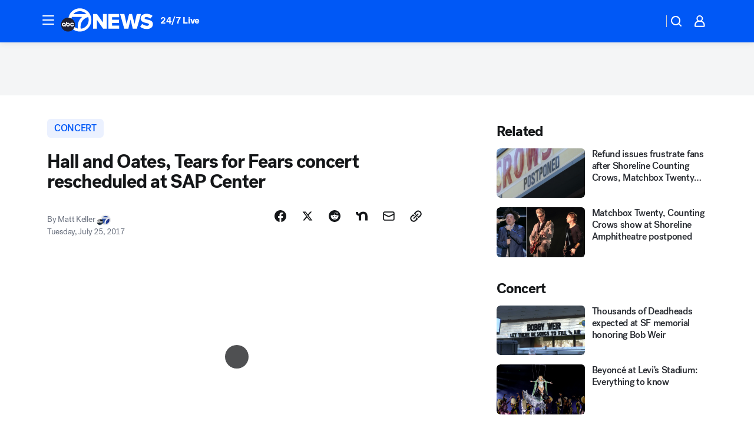

--- FILE ---
content_type: text/html; charset=utf-8
request_url: https://abc7news.com/post/hall-and-oates-tears-for-fears-concert-rescheduled-at-sap-center/2248605/?userab=abcn_du_cat_topic_feature_holdout-474*variant_a_control-1938%2Cotv_web_content_rec-445*variant_c_trending-1851
body_size: 62552
content:

        <!DOCTYPE html>
        <html lang="en" lang="en">
            <head>
                <!-- ABCOTV | ce57d433914f | 6442 | fd5da0b872507b5226da6c77b73268beaabf195d | abc7news.com | Sat, 17 Jan 2026 15:21:55 GMT -->
                <meta charSet="utf-8" />
                <meta name="viewport" content="initial-scale=1.0, maximum-scale=3.0, user-scalable=yes" />
                <meta http-equiv="x-ua-compatible" content="IE=edge,chrome=1" />
                <meta property="og:locale" content="en_US" />
                <link href="https://cdn.abcotvs.net/abcotv" rel="preconnect" crossorigin />
                
                <link data-react-helmet="true" rel="alternate" hreflang="en" href="https://abc7news.com/post/hall-and-oates-tears-for-fears-concert-rescheduled-at-sap-center/2248605/"/><link data-react-helmet="true" rel="shortcut icon" href="https://cdn.abcotvs.net/abcotv/assets/news/kgo/images/logos/favicon.ico"/><link data-react-helmet="true" rel="manifest" href="/manifest.json"/><link data-react-helmet="true" rel="alternate" href="//abc7news.com/feed/" title="ABC7 San Francisco RSS" type="application/rss+xml"/><link data-react-helmet="true" rel="alternate" href="android-app://com.abclocal.kgo.news/http/abc7news.com/story/2248605"/><link data-react-helmet="true" rel="canonical" href="https://abc7news.com/post/hall-and-oates-tears-for-fears-concert-rescheduled-at-sap-center/2248605/"/><link data-react-helmet="true" rel="amphtml" href="https://abc7news.com/amp/post/hall-and-oates-tears-for-fears-concert-rescheduled-at-sap-center/2248605/"/><link data-react-helmet="true" href="//assets-cdn.abcotvs.net/abcotv/fd5da0b87250-release-01-07-2026.3/client/abcotv/css/fusion-b7008cc0.css" rel="stylesheet"/><link data-react-helmet="true" href="//assets-cdn.abcotvs.net/abcotv/fd5da0b87250-release-01-07-2026.3/client/abcotv/css/7987-3f6c1b98.css" rel="stylesheet"/><link data-react-helmet="true" href="//assets-cdn.abcotvs.net/abcotv/fd5da0b87250-release-01-07-2026.3/client/abcotv/css/abcotv-fecb128a.css" rel="stylesheet"/><link data-react-helmet="true" href="//assets-cdn.abcotvs.net/abcotv/fd5da0b87250-release-01-07-2026.3/client/abcotv/css/4037-607b0835.css" rel="stylesheet"/><link data-react-helmet="true" href="//assets-cdn.abcotvs.net/abcotv/fd5da0b87250-release-01-07-2026.3/client/abcotv/css/1058-c22ddca8.css" rel="stylesheet"/><link data-react-helmet="true" href="//assets-cdn.abcotvs.net/abcotv/fd5da0b87250-release-01-07-2026.3/client/abcotv/css/prism-story-104d8b6f.css" rel="stylesheet"/>
                <script>
                    window.__dataLayer = {"helpersEnabled":true,"page":{},"pzn":{},"site":{"device":"desktop","portal":"news"},"visitor":{}},
                        consentToken = window.localStorage.getItem('consentToken');

                    if (consentToken) {
                        console.log('consentToken', JSON.parse(consentToken))
                        window.__dataLayer.visitor = { consent : JSON.parse(consentToken) }; 
                    }
                </script>
                <script src="https://dcf.espn.com/TWDC-DTCI/prod/Bootstrap.js"></script>
                <link rel="preload" as="font" href="https://s.abcnews.com/assets/dtci/fonts/post-grotesk/PostGrotesk-Book.woff2" crossorigin>
<link rel="preload" as="font" href="https://s.abcnews.com/assets/dtci/fonts/post-grotesk/PostGrotesk-Bold.woff2" crossorigin>
<link rel="preload" as="font" href="https://s.abcnews.com/assets/dtci/fonts/post-grotesk/PostGrotesk-Medium.woff2" crossorigin>
<link rel="preload" as="font" href="https://s.abcnews.com/assets/dtci/fonts/klim/tiempos/TiemposText-Regular.woff2" crossorigin>
                <script src="//assets-cdn.abcotvs.net/abcotv/fd5da0b87250-release-01-07-2026.3/client/abcotv/runtime-c4323775.js" defer></script><script src="//assets-cdn.abcotvs.net/abcotv/fd5da0b87250-release-01-07-2026.3/client/abcotv/7987-f74ef4ce.js" defer></script><script src="//assets-cdn.abcotvs.net/abcotv/fd5da0b87250-release-01-07-2026.3/client/abcotv/507-c7ed365d.js" defer></script><script src="//assets-cdn.abcotvs.net/abcotv/fd5da0b87250-release-01-07-2026.3/client/abcotv/3983-52fca2ae.js" defer></script><script src="//assets-cdn.abcotvs.net/abcotv/fd5da0b87250-release-01-07-2026.3/client/abcotv/2561-2bebf93f.js" defer></script><script src="//assets-cdn.abcotvs.net/abcotv/fd5da0b87250-release-01-07-2026.3/client/abcotv/8494-c13544f0.js" defer></script><script src="//assets-cdn.abcotvs.net/abcotv/fd5da0b87250-release-01-07-2026.3/client/abcotv/4037-0a28bbfa.js" defer></script><script src="//assets-cdn.abcotvs.net/abcotv/fd5da0b87250-release-01-07-2026.3/client/abcotv/8317-87b2f9ed.js" defer></script><script src="//assets-cdn.abcotvs.net/abcotv/fd5da0b87250-release-01-07-2026.3/client/abcotv/1361-625f68cb.js" defer></script><script src="//assets-cdn.abcotvs.net/abcotv/fd5da0b87250-release-01-07-2026.3/client/abcotv/8115-0ce0b856.js" defer></script><script src="//assets-cdn.abcotvs.net/abcotv/fd5da0b87250-release-01-07-2026.3/client/abcotv/9156-a35e6727.js" defer></script><script src="//assets-cdn.abcotvs.net/abcotv/fd5da0b87250-release-01-07-2026.3/client/abcotv/1837-08f5fc38.js" defer></script><script src="//assets-cdn.abcotvs.net/abcotv/fd5da0b87250-release-01-07-2026.3/client/abcotv/3167-7e4aed9e.js" defer></script><script src="//assets-cdn.abcotvs.net/abcotv/fd5da0b87250-release-01-07-2026.3/client/abcotv/8561-ef2ea49e.js" defer></script><script src="//assets-cdn.abcotvs.net/abcotv/fd5da0b87250-release-01-07-2026.3/client/abcotv/1058-a882557e.js" defer></script>
                <link rel="prefetch" href="//assets-cdn.abcotvs.net/abcotv/fd5da0b87250-release-01-07-2026.3/client/abcotv/_manifest.js" as="script" /><link rel="prefetch" href="//assets-cdn.abcotvs.net/abcotv/fd5da0b87250-release-01-07-2026.3/client/abcotv/abcotv-4118a266.js" as="script" />
<link rel="prefetch" href="//assets-cdn.abcotvs.net/abcotv/fd5da0b87250-release-01-07-2026.3/client/abcotv/prism-story-240fa427.js" as="script" />
                <title data-react-helmet="true">Hall and Oates, Tears for Fears concert rescheduled at SAP Center - ABC7 San Francisco</title>
                <meta data-react-helmet="true" name="description" content="First the Counting Crows, now Hall and Oates -- another big concert in the Bay Area has been postponed and fans have to be wondering if they&#x27;ll run into trouble getting their money back."/><meta data-react-helmet="true" name="keywords" content="Hall and Oates show cancelled, tears for fear show rescheduled, SAP concert cancelled, 2248605"/><meta data-react-helmet="true" name="tags" content="concert,music,music-news,bay-area-events,events,twitter,facebook,ticketmaster,ticket-buying-app,refund,Live-Nation,Mountain-View"/><meta data-react-helmet="true" name="apple-itunes-app" content="app-id=407314068, affiliate-data=ct=kgo-smart-banner&amp;pt=302756, app-argument=https://abc7news.com/story/2248605"/><meta data-react-helmet="true" property="fb:app_id" content="479764485457445"/><meta data-react-helmet="true" property="fb:pages" content="57427307078"/><meta data-react-helmet="true" property="og:site_name" content="ABC7 San Francisco"/><meta data-react-helmet="true" property="og:url" content="https://abc7news.com/post/hall-and-oates-tears-for-fears-concert-rescheduled-at-sap-center/2248605/"/><meta data-react-helmet="true" property="og:title" content="Hall and Oates, Tears for Fears concert rescheduled at SAP Center"/><meta data-react-helmet="true" property="og:description" content="First the Counting Crows, now Hall and Oates -- another big concert in the Bay Area has been postponed and fans have to be wondering if they&#x27;ll run into trouble getting their money back."/><meta data-react-helmet="true" property="og:image" content="https://cdn.abcotvs.com/dip/images/2119415_061917-ap-hall-oates-image.jpg?w=1600"/><meta data-react-helmet="true" property="og:type" content="article"/><meta data-react-helmet="true" name="twitter:site" content="@abc7newsbayarea"/><meta data-react-helmet="true" name="twitter:creator" content="@abc7newsbayarea"/><meta data-react-helmet="true" name="twitter:url" content="https://abc7news.com/post/hall-and-oates-tears-for-fears-concert-rescheduled-at-sap-center/2248605/"/><meta data-react-helmet="true" name="twitter:title" content="Hall and Oates, Tears for Fears concert rescheduled at SAP Center"/><meta data-react-helmet="true" name="twitter:description" content="First the Counting Crows, now Hall and Oates -- another big concert in the Bay Area has been postponed and fans have to be wondering if they&#x27;ll run into trouble getting their money back."/><meta data-react-helmet="true" name="twitter:card" content="summary_large_image"/><meta data-react-helmet="true" name="twitter:image" content="https://cdn.abcotvs.com/dip/images/2119415_061917-ap-hall-oates-image.jpg?w=1600"/><meta data-react-helmet="true" name="twitter:app:name:iphone" content="kgo"/><meta data-react-helmet="true" name="twitter:app:id:iphone" content="407314068"/><meta data-react-helmet="true" name="twitter:app:name:googleplay" content="kgo"/><meta data-react-helmet="true" name="twitter:app:id:googleplay" content="com.abclocal.kgo.news"/><meta data-react-helmet="true" property="article:published_time" content="2017-07-25T14:54:00Z"/><meta data-react-helmet="true" property="article:modified_time" content="2017-07-25T14:54:01Z"/><meta data-react-helmet="true" property="article:section" content="entertainment"/><meta data-react-helmet="true" name="title" content="Hall and Oates, Tears for Fears concert rescheduled at SAP Center"/><meta data-react-helmet="true" name="medium" content="website"/><meta data-react-helmet="true" name="robots" content="max-image-preview:large"/>
                <script data-react-helmet="true" src="https://scripts.webcontentassessor.com/scripts/2861618ebeedab55aff63bbcff53232e80cba13d83492d335b72e228e566d16d"></script><script data-react-helmet="true" type="application/ld+json">{"@context":"http://schema.org/","@type":"NewsArticle","mainEntityOfPage":{"@id":"https://abc7news.com/post/hall-and-oates-tears-for-fears-concert-rescheduled-at-sap-center/2248605/","@type":"WebPage"},"about":[{"name":" concert","@type":"Thing"}],"author":[{"name":"Matt Keller","@type":"Person"}],"dateline":"SAN JOSE, Calif. (KGO)","dateModified":"2017-07-25T14:54:01.000Z","datePublished":"2017-07-25T14:54:00.000Z","headline":"Hall and Oates, Tears for Fears concert rescheduled at SAP Center","mentions":[{"name":" ARTS & ENTERTAINMENT","@type":"Thing"},{"name":" MOUNTAIN VIEW","@type":"Thing"},{"name":" CONCERT","@type":"Thing"},{"name":" MUSIC","@type":"Thing"},{"name":" MUSIC NEWS","@type":"Thing"},{"name":" BAY AREA EVENTS","@type":"Thing"},{"name":" EVENTS","@type":"Thing"},{"name":" TWITTER","@type":"Thing"},{"name":" FACEBOOK","@type":"Thing"},{"name":" TICKETMASTER","@type":"Thing"},{"name":" TICKET BUYING APP","@type":"Thing"},{"name":" REFUND","@type":"Thing"},{"name":" LIVE NATION","@type":"Thing"}],"publisher":{"name":"","logo":{"url":"","width":0,"height":0,"@type":"ImageObject"},"@type":"Organization"}}</script>
                
                <script data-rum-type="legacy" data-rum-pct="100">(() => {function gc(n){n=document.cookie.match("(^|;) ?"+n+"=([^;]*)(;|$)");return n?n[2]:null}function sc(n){document.cookie=n}function smpl(n){n/=100;return!!n&&Math.random()<=n}var _nr=!1,_nrCookie=gc("_nr");null!==_nrCookie?"1"===_nrCookie&&(_nr=!0):smpl(100)?(_nr=!0,sc("_nr=1; path=/")):(_nr=!1,sc("_nr=0; path=/"));_nr && (() => {;window.NREUM||(NREUM={});NREUM.init={distributed_tracing:{enabled:true},privacy:{cookies_enabled:true},ajax:{deny_list:["bam.nr-data.net"]}};;NREUM.info = {"beacon":"bam.nr-data.net","errorBeacon":"bam.nr-data.net","sa":1,"licenseKey":"5985ced6ff","applicationID":"367459870"};__nr_require=function(t,e,n){function r(n){if(!e[n]){var o=e[n]={exports:{}};t[n][0].call(o.exports,function(e){var o=t[n][1][e];return r(o||e)},o,o.exports)}return e[n].exports}if("function"==typeof __nr_require)return __nr_require;for(var o=0;o<n.length;o++)r(n[o]);return r}({1:[function(t,e,n){function r(t){try{s.console&&console.log(t)}catch(e){}}var o,i=t("ee"),a=t(31),s={};try{o=localStorage.getItem("__nr_flags").split(","),console&&"function"==typeof console.log&&(s.console=!0,o.indexOf("dev")!==-1&&(s.dev=!0),o.indexOf("nr_dev")!==-1&&(s.nrDev=!0))}catch(c){}s.nrDev&&i.on("internal-error",function(t){r(t.stack)}),s.dev&&i.on("fn-err",function(t,e,n){r(n.stack)}),s.dev&&(r("NR AGENT IN DEVELOPMENT MODE"),r("flags: "+a(s,function(t,e){return t}).join(", ")))},{}],2:[function(t,e,n){function r(t,e,n,r,s){try{l?l-=1:o(s||new UncaughtException(t,e,n),!0)}catch(f){try{i("ierr",[f,c.now(),!0])}catch(d){}}return"function"==typeof u&&u.apply(this,a(arguments))}function UncaughtException(t,e,n){this.message=t||"Uncaught error with no additional information",this.sourceURL=e,this.line=n}function o(t,e){var n=e?null:c.now();i("err",[t,n])}var i=t("handle"),a=t(32),s=t("ee"),c=t("loader"),f=t("gos"),u=window.onerror,d=!1,p="nr@seenError";if(!c.disabled){var l=0;c.features.err=!0,t(1),window.onerror=r;try{throw new Error}catch(h){"stack"in h&&(t(14),t(13),"addEventListener"in window&&t(7),c.xhrWrappable&&t(15),d=!0)}s.on("fn-start",function(t,e,n){d&&(l+=1)}),s.on("fn-err",function(t,e,n){d&&!n[p]&&(f(n,p,function(){return!0}),this.thrown=!0,o(n))}),s.on("fn-end",function(){d&&!this.thrown&&l>0&&(l-=1)}),s.on("internal-error",function(t){i("ierr",[t,c.now(),!0])})}},{}],3:[function(t,e,n){var r=t("loader");r.disabled||(r.features.ins=!0)},{}],4:[function(t,e,n){function r(){U++,L=g.hash,this[u]=y.now()}function o(){U--,g.hash!==L&&i(0,!0);var t=y.now();this[h]=~~this[h]+t-this[u],this[d]=t}function i(t,e){E.emit("newURL",[""+g,e])}function a(t,e){t.on(e,function(){this[e]=y.now()})}var s="-start",c="-end",f="-body",u="fn"+s,d="fn"+c,p="cb"+s,l="cb"+c,h="jsTime",m="fetch",v="addEventListener",w=window,g=w.location,y=t("loader");if(w[v]&&y.xhrWrappable&&!y.disabled){var x=t(11),b=t(12),E=t(9),R=t(7),O=t(14),T=t(8),S=t(15),P=t(10),M=t("ee"),C=M.get("tracer"),N=t(23);t(17),y.features.spa=!0;var L,U=0;M.on(u,r),b.on(p,r),P.on(p,r),M.on(d,o),b.on(l,o),P.on(l,o),M.buffer([u,d,"xhr-resolved"]),R.buffer([u]),O.buffer(["setTimeout"+c,"clearTimeout"+s,u]),S.buffer([u,"new-xhr","send-xhr"+s]),T.buffer([m+s,m+"-done",m+f+s,m+f+c]),E.buffer(["newURL"]),x.buffer([u]),b.buffer(["propagate",p,l,"executor-err","resolve"+s]),C.buffer([u,"no-"+u]),P.buffer(["new-jsonp","cb-start","jsonp-error","jsonp-end"]),a(T,m+s),a(T,m+"-done"),a(P,"new-jsonp"),a(P,"jsonp-end"),a(P,"cb-start"),E.on("pushState-end",i),E.on("replaceState-end",i),w[v]("hashchange",i,N(!0)),w[v]("load",i,N(!0)),w[v]("popstate",function(){i(0,U>1)},N(!0))}},{}],5:[function(t,e,n){function r(){var t=new PerformanceObserver(function(t,e){var n=t.getEntries();s(v,[n])});try{t.observe({entryTypes:["resource"]})}catch(e){}}function o(t){if(s(v,[window.performance.getEntriesByType(w)]),window.performance["c"+p])try{window.performance[h](m,o,!1)}catch(t){}else try{window.performance[h]("webkit"+m,o,!1)}catch(t){}}function i(t){}if(window.performance&&window.performance.timing&&window.performance.getEntriesByType){var a=t("ee"),s=t("handle"),c=t(14),f=t(13),u=t(6),d=t(23),p="learResourceTimings",l="addEventListener",h="removeEventListener",m="resourcetimingbufferfull",v="bstResource",w="resource",g="-start",y="-end",x="fn"+g,b="fn"+y,E="bstTimer",R="pushState",O=t("loader");if(!O.disabled){O.features.stn=!0,t(9),"addEventListener"in window&&t(7);var T=NREUM.o.EV;a.on(x,function(t,e){var n=t[0];n instanceof T&&(this.bstStart=O.now())}),a.on(b,function(t,e){var n=t[0];n instanceof T&&s("bst",[n,e,this.bstStart,O.now()])}),c.on(x,function(t,e,n){this.bstStart=O.now(),this.bstType=n}),c.on(b,function(t,e){s(E,[e,this.bstStart,O.now(),this.bstType])}),f.on(x,function(){this.bstStart=O.now()}),f.on(b,function(t,e){s(E,[e,this.bstStart,O.now(),"requestAnimationFrame"])}),a.on(R+g,function(t){this.time=O.now(),this.startPath=location.pathname+location.hash}),a.on(R+y,function(t){s("bstHist",[location.pathname+location.hash,this.startPath,this.time])}),u()?(s(v,[window.performance.getEntriesByType("resource")]),r()):l in window.performance&&(window.performance["c"+p]?window.performance[l](m,o,d(!1)):window.performance[l]("webkit"+m,o,d(!1))),document[l]("scroll",i,d(!1)),document[l]("keypress",i,d(!1)),document[l]("click",i,d(!1))}}},{}],6:[function(t,e,n){e.exports=function(){return"PerformanceObserver"in window&&"function"==typeof window.PerformanceObserver}},{}],7:[function(t,e,n){function r(t){for(var e=t;e&&!e.hasOwnProperty(u);)e=Object.getPrototypeOf(e);e&&o(e)}function o(t){s.inPlace(t,[u,d],"-",i)}function i(t,e){return t[1]}var a=t("ee").get("events"),s=t("wrap-function")(a,!0),c=t("gos"),f=XMLHttpRequest,u="addEventListener",d="removeEventListener";e.exports=a,"getPrototypeOf"in Object?(r(document),r(window),r(f.prototype)):f.prototype.hasOwnProperty(u)&&(o(window),o(f.prototype)),a.on(u+"-start",function(t,e){var n=t[1];if(null!==n&&("function"==typeof n||"object"==typeof n)){var r=c(n,"nr@wrapped",function(){function t(){if("function"==typeof n.handleEvent)return n.handleEvent.apply(n,arguments)}var e={object:t,"function":n}[typeof n];return e?s(e,"fn-",null,e.name||"anonymous"):n});this.wrapped=t[1]=r}}),a.on(d+"-start",function(t){t[1]=this.wrapped||t[1]})},{}],8:[function(t,e,n){function r(t,e,n){var r=t[e];"function"==typeof r&&(t[e]=function(){var t=i(arguments),e={};o.emit(n+"before-start",[t],e);var a;e[m]&&e[m].dt&&(a=e[m].dt);var s=r.apply(this,t);return o.emit(n+"start",[t,a],s),s.then(function(t){return o.emit(n+"end",[null,t],s),t},function(t){throw o.emit(n+"end",[t],s),t})})}var o=t("ee").get("fetch"),i=t(32),a=t(31);e.exports=o;var s=window,c="fetch-",f=c+"body-",u=["arrayBuffer","blob","json","text","formData"],d=s.Request,p=s.Response,l=s.fetch,h="prototype",m="nr@context";d&&p&&l&&(a(u,function(t,e){r(d[h],e,f),r(p[h],e,f)}),r(s,"fetch",c),o.on(c+"end",function(t,e){var n=this;if(e){var r=e.headers.get("content-length");null!==r&&(n.rxSize=r),o.emit(c+"done",[null,e],n)}else o.emit(c+"done",[t],n)}))},{}],9:[function(t,e,n){var r=t("ee").get("history"),o=t("wrap-function")(r);e.exports=r;var i=window.history&&window.history.constructor&&window.history.constructor.prototype,a=window.history;i&&i.pushState&&i.replaceState&&(a=i),o.inPlace(a,["pushState","replaceState"],"-")},{}],10:[function(t,e,n){function r(t){function e(){f.emit("jsonp-end",[],l),t.removeEventListener("load",e,c(!1)),t.removeEventListener("error",n,c(!1))}function n(){f.emit("jsonp-error",[],l),f.emit("jsonp-end",[],l),t.removeEventListener("load",e,c(!1)),t.removeEventListener("error",n,c(!1))}var r=t&&"string"==typeof t.nodeName&&"script"===t.nodeName.toLowerCase();if(r){var o="function"==typeof t.addEventListener;if(o){var a=i(t.src);if(a){var d=s(a),p="function"==typeof d.parent[d.key];if(p){var l={};u.inPlace(d.parent,[d.key],"cb-",l),t.addEventListener("load",e,c(!1)),t.addEventListener("error",n,c(!1)),f.emit("new-jsonp",[t.src],l)}}}}}function o(){return"addEventListener"in window}function i(t){var e=t.match(d);return e?e[1]:null}function a(t,e){var n=t.match(l),r=n[1],o=n[3];return o?a(o,e[r]):e[r]}function s(t){var e=t.match(p);return e&&e.length>=3?{key:e[2],parent:a(e[1],window)}:{key:t,parent:window}}var c=t(23),f=t("ee").get("jsonp"),u=t("wrap-function")(f);if(e.exports=f,o()){var d=/[?&](?:callback|cb)=([^&#]+)/,p=/(.*).([^.]+)/,l=/^(w+)(.|$)(.*)$/,h=["appendChild","insertBefore","replaceChild"];Node&&Node.prototype&&Node.prototype.appendChild?u.inPlace(Node.prototype,h,"dom-"):(u.inPlace(HTMLElement.prototype,h,"dom-"),u.inPlace(HTMLHeadElement.prototype,h,"dom-"),u.inPlace(HTMLBodyElement.prototype,h,"dom-")),f.on("dom-start",function(t){r(t[0])})}},{}],11:[function(t,e,n){var r=t("ee").get("mutation"),o=t("wrap-function")(r),i=NREUM.o.MO;e.exports=r,i&&(window.MutationObserver=function(t){return this instanceof i?new i(o(t,"fn-")):i.apply(this,arguments)},MutationObserver.prototype=i.prototype)},{}],12:[function(t,e,n){function r(t){var e=i.context(),n=s(t,"executor-",e,null,!1),r=new f(n);return i.context(r).getCtx=function(){return e},r}var o=t("wrap-function"),i=t("ee").get("promise"),a=t("ee").getOrSetContext,s=o(i),c=t(31),f=NREUM.o.PR;e.exports=i,f&&(window.Promise=r,["all","race"].forEach(function(t){var e=f[t];f[t]=function(n){function r(t){return function(){i.emit("propagate",[null,!o],a,!1,!1),o=o||!t}}var o=!1;c(n,function(e,n){Promise.resolve(n).then(r("all"===t),r(!1))});var a=e.apply(f,arguments),s=f.resolve(a);return s}}),["resolve","reject"].forEach(function(t){var e=f[t];f[t]=function(t){var n=e.apply(f,arguments);return t!==n&&i.emit("propagate",[t,!0],n,!1,!1),n}}),f.prototype["catch"]=function(t){return this.then(null,t)},f.prototype=Object.create(f.prototype,{constructor:{value:r}}),c(Object.getOwnPropertyNames(f),function(t,e){try{r[e]=f[e]}catch(n){}}),o.wrapInPlace(f.prototype,"then",function(t){return function(){var e=this,n=o.argsToArray.apply(this,arguments),r=a(e);r.promise=e,n[0]=s(n[0],"cb-",r,null,!1),n[1]=s(n[1],"cb-",r,null,!1);var c=t.apply(this,n);return r.nextPromise=c,i.emit("propagate",[e,!0],c,!1,!1),c}}),i.on("executor-start",function(t){t[0]=s(t[0],"resolve-",this,null,!1),t[1]=s(t[1],"resolve-",this,null,!1)}),i.on("executor-err",function(t,e,n){t[1](n)}),i.on("cb-end",function(t,e,n){i.emit("propagate",[n,!0],this.nextPromise,!1,!1)}),i.on("propagate",function(t,e,n){this.getCtx&&!e||(this.getCtx=function(){if(t instanceof Promise)var e=i.context(t);return e&&e.getCtx?e.getCtx():this})}),r.toString=function(){return""+f})},{}],13:[function(t,e,n){var r=t("ee").get("raf"),o=t("wrap-function")(r),i="equestAnimationFrame";e.exports=r,o.inPlace(window,["r"+i,"mozR"+i,"webkitR"+i,"msR"+i],"raf-"),r.on("raf-start",function(t){t[0]=o(t[0],"fn-")})},{}],14:[function(t,e,n){function r(t,e,n){t[0]=a(t[0],"fn-",null,n)}function o(t,e,n){this.method=n,this.timerDuration=isNaN(t[1])?0:+t[1],t[0]=a(t[0],"fn-",this,n)}var i=t("ee").get("timer"),a=t("wrap-function")(i),s="setTimeout",c="setInterval",f="clearTimeout",u="-start",d="-";e.exports=i,a.inPlace(window,[s,"setImmediate"],s+d),a.inPlace(window,[c],c+d),a.inPlace(window,[f,"clearImmediate"],f+d),i.on(c+u,r),i.on(s+u,o)},{}],15:[function(t,e,n){function r(t,e){d.inPlace(e,["onreadystatechange"],"fn-",s)}function o(){var t=this,e=u.context(t);t.readyState>3&&!e.resolved&&(e.resolved=!0,u.emit("xhr-resolved",[],t)),d.inPlace(t,y,"fn-",s)}function i(t){x.push(t),m&&(E?E.then(a):w?w(a):(R=-R,O.data=R))}function a(){for(var t=0;t<x.length;t++)r([],x[t]);x.length&&(x=[])}function s(t,e){return e}function c(t,e){for(var n in t)e[n]=t[n];return e}t(7);var f=t("ee"),u=f.get("xhr"),d=t("wrap-function")(u),p=t(23),l=NREUM.o,h=l.XHR,m=l.MO,v=l.PR,w=l.SI,g="readystatechange",y=["onload","onerror","onabort","onloadstart","onloadend","onprogress","ontimeout"],x=[];e.exports=u;var b=window.XMLHttpRequest=function(t){var e=new h(t);try{u.emit("new-xhr",[e],e),e.addEventListener(g,o,p(!1))}catch(n){try{u.emit("internal-error",[n])}catch(r){}}return e};if(c(h,b),b.prototype=h.prototype,d.inPlace(b.prototype,["open","send"],"-xhr-",s),u.on("send-xhr-start",function(t,e){r(t,e),i(e)}),u.on("open-xhr-start",r),m){var E=v&&v.resolve();if(!w&&!v){var R=1,O=document.createTextNode(R);new m(a).observe(O,{characterData:!0})}}else f.on("fn-end",function(t){t[0]&&t[0].type===g||a()})},{}],16:[function(t,e,n){function r(t){if(!s(t))return null;var e=window.NREUM;if(!e.loader_config)return null;var n=(e.loader_config.accountID||"").toString()||null,r=(e.loader_config.agentID||"").toString()||null,f=(e.loader_config.trustKey||"").toString()||null;if(!n||!r)return null;var h=l.generateSpanId(),m=l.generateTraceId(),v=Date.now(),w={spanId:h,traceId:m,timestamp:v};return(t.sameOrigin||c(t)&&p())&&(w.traceContextParentHeader=o(h,m),w.traceContextStateHeader=i(h,v,n,r,f)),(t.sameOrigin&&!u()||!t.sameOrigin&&c(t)&&d())&&(w.newrelicHeader=a(h,m,v,n,r,f)),w}function o(t,e){return"00-"+e+"-"+t+"-01"}function i(t,e,n,r,o){var i=0,a="",s=1,c="",f="";return o+"@nr="+i+"-"+s+"-"+n+"-"+r+"-"+t+"-"+a+"-"+c+"-"+f+"-"+e}function a(t,e,n,r,o,i){var a="btoa"in window&&"function"==typeof window.btoa;if(!a)return null;var s={v:[0,1],d:{ty:"Browser",ac:r,ap:o,id:t,tr:e,ti:n}};return i&&r!==i&&(s.d.tk=i),btoa(JSON.stringify(s))}function s(t){return f()&&c(t)}function c(t){var e=!1,n={};if("init"in NREUM&&"distributed_tracing"in NREUM.init&&(n=NREUM.init.distributed_tracing),t.sameOrigin)e=!0;else if(n.allowed_origins instanceof Array)for(var r=0;r<n.allowed_origins.length;r++){var o=h(n.allowed_origins[r]);if(t.hostname===o.hostname&&t.protocol===o.protocol&&t.port===o.port){e=!0;break}}return e}function f(){return"init"in NREUM&&"distributed_tracing"in NREUM.init&&!!NREUM.init.distributed_tracing.enabled}function u(){return"init"in NREUM&&"distributed_tracing"in NREUM.init&&!!NREUM.init.distributed_tracing.exclude_newrelic_header}function d(){return"init"in NREUM&&"distributed_tracing"in NREUM.init&&NREUM.init.distributed_tracing.cors_use_newrelic_header!==!1}function p(){return"init"in NREUM&&"distributed_tracing"in NREUM.init&&!!NREUM.init.distributed_tracing.cors_use_tracecontext_headers}var l=t(28),h=t(18);e.exports={generateTracePayload:r,shouldGenerateTrace:s}},{}],17:[function(t,e,n){function r(t){var e=this.params,n=this.metrics;if(!this.ended){this.ended=!0;for(var r=0;r<p;r++)t.removeEventListener(d[r],this.listener,!1);return e.protocol&&"data"===e.protocol?void g("Ajax/DataUrl/Excluded"):void(e.aborted||(n.duration=a.now()-this.startTime,this.loadCaptureCalled||4!==t.readyState?null==e.status&&(e.status=0):i(this,t),n.cbTime=this.cbTime,s("xhr",[e,n,this.startTime,this.endTime,"xhr"],this)))}}function o(t,e){var n=c(e),r=t.params;r.hostname=n.hostname,r.port=n.port,r.protocol=n.protocol,r.host=n.hostname+":"+n.port,r.pathname=n.pathname,t.parsedOrigin=n,t.sameOrigin=n.sameOrigin}function i(t,e){t.params.status=e.status;var n=v(e,t.lastSize);if(n&&(t.metrics.rxSize=n),t.sameOrigin){var r=e.getResponseHeader("X-NewRelic-App-Data");r&&(t.params.cat=r.split(", ").pop())}t.loadCaptureCalled=!0}var a=t("loader");if(a.xhrWrappable&&!a.disabled){var s=t("handle"),c=t(18),f=t(16).generateTracePayload,u=t("ee"),d=["load","error","abort","timeout"],p=d.length,l=t("id"),h=t(24),m=t(22),v=t(19),w=t(23),g=t(25).recordSupportability,y=NREUM.o.REQ,x=window.XMLHttpRequest;a.features.xhr=!0,t(15),t(8),u.on("new-xhr",function(t){var e=this;e.totalCbs=0,e.called=0,e.cbTime=0,e.end=r,e.ended=!1,e.xhrGuids={},e.lastSize=null,e.loadCaptureCalled=!1,e.params=this.params||{},e.metrics=this.metrics||{},t.addEventListener("load",function(n){i(e,t)},w(!1)),h&&(h>34||h<10)||t.addEventListener("progress",function(t){e.lastSize=t.loaded},w(!1))}),u.on("open-xhr-start",function(t){this.params={method:t[0]},o(this,t[1]),this.metrics={}}),u.on("open-xhr-end",function(t,e){"loader_config"in NREUM&&"xpid"in NREUM.loader_config&&this.sameOrigin&&e.setRequestHeader("X-NewRelic-ID",NREUM.loader_config.xpid);var n=f(this.parsedOrigin);if(n){var r=!1;n.newrelicHeader&&(e.setRequestHeader("newrelic",n.newrelicHeader),r=!0),n.traceContextParentHeader&&(e.setRequestHeader("traceparent",n.traceContextParentHeader),n.traceContextStateHeader&&e.setRequestHeader("tracestate",n.traceContextStateHeader),r=!0),r&&(this.dt=n)}}),u.on("send-xhr-start",function(t,e){var n=this.metrics,r=t[0],o=this;if(n&&r){var i=m(r);i&&(n.txSize=i)}this.startTime=a.now(),this.listener=function(t){try{"abort"!==t.type||o.loadCaptureCalled||(o.params.aborted=!0),("load"!==t.type||o.called===o.totalCbs&&(o.onloadCalled||"function"!=typeof e.onload))&&o.end(e)}catch(n){try{u.emit("internal-error",[n])}catch(r){}}};for(var s=0;s<p;s++)e.addEventListener(d[s],this.listener,w(!1))}),u.on("xhr-cb-time",function(t,e,n){this.cbTime+=t,e?this.onloadCalled=!0:this.called+=1,this.called!==this.totalCbs||!this.onloadCalled&&"function"==typeof n.onload||this.end(n)}),u.on("xhr-load-added",function(t,e){var n=""+l(t)+!!e;this.xhrGuids&&!this.xhrGuids[n]&&(this.xhrGuids[n]=!0,this.totalCbs+=1)}),u.on("xhr-load-removed",function(t,e){var n=""+l(t)+!!e;this.xhrGuids&&this.xhrGuids[n]&&(delete this.xhrGuids[n],this.totalCbs-=1)}),u.on("xhr-resolved",function(){this.endTime=a.now()}),u.on("addEventListener-end",function(t,e){e instanceof x&&"load"===t[0]&&u.emit("xhr-load-added",[t[1],t[2]],e)}),u.on("removeEventListener-end",function(t,e){e instanceof x&&"load"===t[0]&&u.emit("xhr-load-removed",[t[1],t[2]],e)}),u.on("fn-start",function(t,e,n){e instanceof x&&("onload"===n&&(this.onload=!0),("load"===(t[0]&&t[0].type)||this.onload)&&(this.xhrCbStart=a.now()))}),u.on("fn-end",function(t,e){this.xhrCbStart&&u.emit("xhr-cb-time",[a.now()-this.xhrCbStart,this.onload,e],e)}),u.on("fetch-before-start",function(t){function e(t,e){var n=!1;return e.newrelicHeader&&(t.set("newrelic",e.newrelicHeader),n=!0),e.traceContextParentHeader&&(t.set("traceparent",e.traceContextParentHeader),e.traceContextStateHeader&&t.set("tracestate",e.traceContextStateHeader),n=!0),n}var n,r=t[1]||{};"string"==typeof t[0]?n=t[0]:t[0]&&t[0].url?n=t[0].url:window.URL&&t[0]&&t[0]instanceof URL&&(n=t[0].href),n&&(this.parsedOrigin=c(n),this.sameOrigin=this.parsedOrigin.sameOrigin);var o=f(this.parsedOrigin);if(o&&(o.newrelicHeader||o.traceContextParentHeader))if("string"==typeof t[0]||window.URL&&t[0]&&t[0]instanceof URL){var i={};for(var a in r)i[a]=r[a];i.headers=new Headers(r.headers||{}),e(i.headers,o)&&(this.dt=o),t.length>1?t[1]=i:t.push(i)}else t[0]&&t[0].headers&&e(t[0].headers,o)&&(this.dt=o)}),u.on("fetch-start",function(t,e){this.params={},this.metrics={},this.startTime=a.now(),this.dt=e,t.length>=1&&(this.target=t[0]),t.length>=2&&(this.opts=t[1]);var n,r=this.opts||{},i=this.target;if("string"==typeof i?n=i:"object"==typeof i&&i instanceof y?n=i.url:window.URL&&"object"==typeof i&&i instanceof URL&&(n=i.href),o(this,n),"data"!==this.params.protocol){var s=(""+(i&&i instanceof y&&i.method||r.method||"GET")).toUpperCase();this.params.method=s,this.txSize=m(r.body)||0}}),u.on("fetch-done",function(t,e){if(this.endTime=a.now(),this.params||(this.params={}),"data"===this.params.protocol)return void g("Ajax/DataUrl/Excluded");this.params.status=e?e.status:0;var n;"string"==typeof this.rxSize&&this.rxSize.length>0&&(n=+this.rxSize);var r={txSize:this.txSize,rxSize:n,duration:a.now()-this.startTime};s("xhr",[this.params,r,this.startTime,this.endTime,"fetch"],this)})}},{}],18:[function(t,e,n){var r={};e.exports=function(t){if(t in r)return r[t];if(0===(t||"").indexOf("data:"))return{protocol:"data"};var e=document.createElement("a"),n=window.location,o={};e.href=t,o.port=e.port;var i=e.href.split("://");!o.port&&i[1]&&(o.port=i[1].split("/")[0].split("@").pop().split(":")[1]),o.port&&"0"!==o.port||(o.port="https"===i[0]?"443":"80"),o.hostname=e.hostname||n.hostname,o.pathname=e.pathname,o.protocol=i[0],"/"!==o.pathname.charAt(0)&&(o.pathname="/"+o.pathname);var a=!e.protocol||":"===e.protocol||e.protocol===n.protocol,s=e.hostname===document.domain&&e.port===n.port;return o.sameOrigin=a&&(!e.hostname||s),"/"===o.pathname&&(r[t]=o),o}},{}],19:[function(t,e,n){function r(t,e){var n=t.responseType;return"json"===n&&null!==e?e:"arraybuffer"===n||"blob"===n||"json"===n?o(t.response):"text"===n||""===n||void 0===n?o(t.responseText):void 0}var o=t(22);e.exports=r},{}],20:[function(t,e,n){function r(){}function o(t,e,n,r){return function(){return u.recordSupportability("API/"+e+"/called"),i(t+e,[f.now()].concat(s(arguments)),n?null:this,r),n?void 0:this}}var i=t("handle"),a=t(31),s=t(32),c=t("ee").get("tracer"),f=t("loader"),u=t(25),d=NREUM;"undefined"==typeof window.newrelic&&(newrelic=d);var p=["setPageViewName","setCustomAttribute","setErrorHandler","finished","addToTrace","inlineHit","addRelease"],l="api-",h=l+"ixn-";a(p,function(t,e){d[e]=o(l,e,!0,"api")}),d.addPageAction=o(l,"addPageAction",!0),d.setCurrentRouteName=o(l,"routeName",!0),e.exports=newrelic,d.interaction=function(){return(new r).get()};var m=r.prototype={createTracer:function(t,e){var n={},r=this,o="function"==typeof e;return i(h+"tracer",[f.now(),t,n],r),function(){if(c.emit((o?"":"no-")+"fn-start",[f.now(),r,o],n),o)try{return e.apply(this,arguments)}catch(t){throw c.emit("fn-err",[arguments,this,t],n),t}finally{c.emit("fn-end",[f.now()],n)}}}};a("actionText,setName,setAttribute,save,ignore,onEnd,getContext,end,get".split(","),function(t,e){m[e]=o(h,e)}),newrelic.noticeError=function(t,e){"string"==typeof t&&(t=new Error(t)),u.recordSupportability("API/noticeError/called"),i("err",[t,f.now(),!1,e])}},{}],21:[function(t,e,n){function r(t){if(NREUM.init){for(var e=NREUM.init,n=t.split("."),r=0;r<n.length-1;r++)if(e=e[n[r]],"object"!=typeof e)return;return e=e[n[n.length-1]]}}e.exports={getConfiguration:r}},{}],22:[function(t,e,n){e.exports=function(t){if("string"==typeof t&&t.length)return t.length;if("object"==typeof t){if("undefined"!=typeof ArrayBuffer&&t instanceof ArrayBuffer&&t.byteLength)return t.byteLength;if("undefined"!=typeof Blob&&t instanceof Blob&&t.size)return t.size;if(!("undefined"!=typeof FormData&&t instanceof FormData))try{return JSON.stringify(t).length}catch(e){return}}}},{}],23:[function(t,e,n){var r=!1;try{var o=Object.defineProperty({},"passive",{get:function(){r=!0}});window.addEventListener("testPassive",null,o),window.removeEventListener("testPassive",null,o)}catch(i){}e.exports=function(t){return r?{passive:!0,capture:!!t}:!!t}},{}],24:[function(t,e,n){var r=0,o=navigator.userAgent.match(/Firefox[/s](d+.d+)/);o&&(r=+o[1]),e.exports=r},{}],25:[function(t,e,n){function r(t,e){var n=[a,t,{name:t},e];return i("storeMetric",n,null,"api"),n}function o(t,e){var n=[s,t,{name:t},e];return i("storeEventMetrics",n,null,"api"),n}var i=t("handle"),a="sm",s="cm";e.exports={constants:{SUPPORTABILITY_METRIC:a,CUSTOM_METRIC:s},recordSupportability:r,recordCustom:o}},{}],26:[function(t,e,n){function r(){return s.exists&&performance.now?Math.round(performance.now()):(i=Math.max((new Date).getTime(),i))-a}function o(){return i}var i=(new Date).getTime(),a=i,s=t(33);e.exports=r,e.exports.offset=a,e.exports.getLastTimestamp=o},{}],27:[function(t,e,n){function r(t,e){var n=t.getEntries();n.forEach(function(t){"first-paint"===t.name?l("timing",["fp",Math.floor(t.startTime)]):"first-contentful-paint"===t.name&&l("timing",["fcp",Math.floor(t.startTime)])})}function o(t,e){var n=t.getEntries();if(n.length>0){var r=n[n.length-1];if(f&&f<r.startTime)return;var o=[r],i=a({});i&&o.push(i),l("lcp",o)}}function i(t){t.getEntries().forEach(function(t){t.hadRecentInput||l("cls",[t])})}function a(t){var e=navigator.connection||navigator.mozConnection||navigator.webkitConnection;if(e)return e.type&&(t["net-type"]=e.type),e.effectiveType&&(t["net-etype"]=e.effectiveType),e.rtt&&(t["net-rtt"]=e.rtt),e.downlink&&(t["net-dlink"]=e.downlink),t}function s(t){if(t instanceof w&&!y){var e=Math.round(t.timeStamp),n={type:t.type};a(n),e<=h.now()?n.fid=h.now()-e:e>h.offset&&e<=Date.now()?(e-=h.offset,n.fid=h.now()-e):e=h.now(),y=!0,l("timing",["fi",e,n])}}function c(t){"hidden"===t&&(f=h.now(),l("pageHide",[f]))}if(!("init"in NREUM&&"page_view_timing"in NREUM.init&&"enabled"in NREUM.init.page_view_timing&&NREUM.init.page_view_timing.enabled===!1)){var f,u,d,p,l=t("handle"),h=t("loader"),m=t(30),v=t(23),w=NREUM.o.EV;if("PerformanceObserver"in window&&"function"==typeof window.PerformanceObserver){u=new PerformanceObserver(r);try{u.observe({entryTypes:["paint"]})}catch(g){}d=new PerformanceObserver(o);try{d.observe({entryTypes:["largest-contentful-paint"]})}catch(g){}p=new PerformanceObserver(i);try{p.observe({type:"layout-shift",buffered:!0})}catch(g){}}if("addEventListener"in document){var y=!1,x=["click","keydown","mousedown","pointerdown","touchstart"];x.forEach(function(t){document.addEventListener(t,s,v(!1))})}m(c)}},{}],28:[function(t,e,n){function r(){function t(){return e?15&e[n++]:16*Math.random()|0}var e=null,n=0,r=window.crypto||window.msCrypto;r&&r.getRandomValues&&(e=r.getRandomValues(new Uint8Array(31)));for(var o,i="xxxxxxxx-xxxx-4xxx-yxxx-xxxxxxxxxxxx",a="",s=0;s<i.length;s++)o=i[s],"x"===o?a+=t().toString(16):"y"===o?(o=3&t()|8,a+=o.toString(16)):a+=o;return a}function o(){return a(16)}function i(){return a(32)}function a(t){function e(){return n?15&n[r++]:16*Math.random()|0}var n=null,r=0,o=window.crypto||window.msCrypto;o&&o.getRandomValues&&Uint8Array&&(n=o.getRandomValues(new Uint8Array(t)));for(var i=[],a=0;a<t;a++)i.push(e().toString(16));return i.join("")}e.exports={generateUuid:r,generateSpanId:o,generateTraceId:i}},{}],29:[function(t,e,n){function r(t,e){if(!o)return!1;if(t!==o)return!1;if(!e)return!0;if(!i)return!1;for(var n=i.split("."),r=e.split("."),a=0;a<r.length;a++)if(r[a]!==n[a])return!1;return!0}var o=null,i=null,a=/Version\/(\S+)\s+Safari/;if(navigator.userAgent){var s=navigator.userAgent,c=s.match(a);c&&s.indexOf("Chrome")===-1&&s.indexOf("Chromium")===-1&&(o="Safari",i=c[1])}e.exports={agent:o,version:i,match:r}},{}],30:[function(t,e,n){function r(t){function e(){t(s&&document[s]?document[s]:document[i]?"hidden":"visible")}"addEventListener"in document&&a&&document.addEventListener(a,e,o(!1))}var o=t(23);e.exports=r;var i,a,s;"undefined"!=typeof document.hidden?(i="hidden",a="visibilitychange",s="visibilityState"):"undefined"!=typeof document.msHidden?(i="msHidden",a="msvisibilitychange"):"undefined"!=typeof document.webkitHidden&&(i="webkitHidden",a="webkitvisibilitychange",s="webkitVisibilityState")},{}],31:[function(t,e,n){function r(t,e){var n=[],r="",i=0;for(r in t)o.call(t,r)&&(n[i]=e(r,t[r]),i+=1);return n}var o=Object.prototype.hasOwnProperty;e.exports=r},{}],32:[function(t,e,n){function r(t,e,n){e||(e=0),"undefined"==typeof n&&(n=t?t.length:0);for(var r=-1,o=n-e||0,i=Array(o<0?0:o);++r<o;)i[r]=t[e+r];return i}e.exports=r},{}],33:[function(t,e,n){e.exports={exists:"undefined"!=typeof window.performance&&window.performance.timing&&"undefined"!=typeof window.performance.timing.navigationStart}},{}],ee:[function(t,e,n){function r(){}function o(t){function e(t){return t&&t instanceof r?t:t?f(t,c,a):a()}function n(n,r,o,i,a){if(a!==!1&&(a=!0),!l.aborted||i){t&&a&&t(n,r,o);for(var s=e(o),c=m(n),f=c.length,u=0;u<f;u++)c[u].apply(s,r);var p=d[y[n]];return p&&p.push([x,n,r,s]),s}}function i(t,e){g[t]=m(t).concat(e)}function h(t,e){var n=g[t];if(n)for(var r=0;r<n.length;r++)n[r]===e&&n.splice(r,1)}function m(t){return g[t]||[]}function v(t){return p[t]=p[t]||o(n)}function w(t,e){l.aborted||u(t,function(t,n){e=e||"feature",y[n]=e,e in d||(d[e]=[])})}var g={},y={},x={on:i,addEventListener:i,removeEventListener:h,emit:n,get:v,listeners:m,context:e,buffer:w,abort:s,aborted:!1};return x}function i(t){return f(t,c,a)}function a(){return new r}function s(){(d.api||d.feature)&&(l.aborted=!0,d=l.backlog={})}var c="nr@context",f=t("gos"),u=t(31),d={},p={},l=e.exports=o();e.exports.getOrSetContext=i,l.backlog=d},{}],gos:[function(t,e,n){function r(t,e,n){if(o.call(t,e))return t[e];var r=n();if(Object.defineProperty&&Object.keys)try{return Object.defineProperty(t,e,{value:r,writable:!0,enumerable:!1}),r}catch(i){}return t[e]=r,r}var o=Object.prototype.hasOwnProperty;e.exports=r},{}],handle:[function(t,e,n){function r(t,e,n,r){o.buffer([t],r),o.emit(t,e,n)}var o=t("ee").get("handle");e.exports=r,r.ee=o},{}],id:[function(t,e,n){function r(t){var e=typeof t;return!t||"object"!==e&&"function"!==e?-1:t===window?0:a(t,i,function(){return o++})}var o=1,i="nr@id",a=t("gos");e.exports=r},{}],loader:[function(t,e,n){function r(){if(!T++){var t=O.info=NREUM.info,e=m.getElementsByTagName("script")[0];if(setTimeout(f.abort,3e4),!(t&&t.licenseKey&&t.applicationID&&e))return f.abort();c(E,function(e,n){t[e]||(t[e]=n)});var n=a();s("mark",["onload",n+O.offset],null,"api"),s("timing",["load",n]);var r=m.createElement("script");0===t.agent.indexOf("http://")||0===t.agent.indexOf("https://")?r.src=t.agent:r.src=l+"://"+t.agent,e.parentNode.insertBefore(r,e)}}function o(){"complete"===m.readyState&&i()}function i(){s("mark",["domContent",a()+O.offset],null,"api")}var a=t(26),s=t("handle"),c=t(31),f=t("ee"),u=t(29),d=t(21),p=t(23),l=d.getConfiguration("ssl")===!1?"http":"https",h=window,m=h.document,v="addEventListener",w="attachEvent",g=h.XMLHttpRequest,y=g&&g.prototype,x=!1;NREUM.o={ST:setTimeout,SI:h.setImmediate,CT:clearTimeout,XHR:g,REQ:h.Request,EV:h.Event,PR:h.Promise,MO:h.MutationObserver};var b=""+location,E={beacon:"bam.nr-data.net",errorBeacon:"bam.nr-data.net",agent:"js-agent.newrelic.com/nr-spa-1216.min.js"},R=g&&y&&y[v]&&!/CriOS/.test(navigator.userAgent),O=e.exports={offset:a.getLastTimestamp(),now:a,origin:b,features:{},xhrWrappable:R,userAgent:u,disabled:x};if(!x){t(20),t(27),m[v]?(m[v]("DOMContentLoaded",i,p(!1)),h[v]("load",r,p(!1))):(m[w]("onreadystatechange",o),h[w]("onload",r)),s("mark",["firstbyte",a.getLastTimestamp()],null,"api");var T=0}},{}],"wrap-function":[function(t,e,n){function r(t,e){function n(e,n,r,c,f){function nrWrapper(){var i,a,u,p;try{a=this,i=d(arguments),u="function"==typeof r?r(i,a):r||{}}catch(l){o([l,"",[i,a,c],u],t)}s(n+"start",[i,a,c],u,f);try{return p=e.apply(a,i)}catch(h){throw s(n+"err",[i,a,h],u,f),h}finally{s(n+"end",[i,a,p],u,f)}}return a(e)?e:(n||(n=""),nrWrapper[p]=e,i(e,nrWrapper,t),nrWrapper)}function r(t,e,r,o,i){r||(r="");var s,c,f,u="-"===r.charAt(0);for(f=0;f<e.length;f++)c=e[f],s=t[c],a(s)||(t[c]=n(s,u?c+r:r,o,c,i))}function s(n,r,i,a){if(!h||e){var s=h;h=!0;try{t.emit(n,r,i,e,a)}catch(c){o([c,n,r,i],t)}h=s}}return t||(t=u),n.inPlace=r,n.flag=p,n}function o(t,e){e||(e=u);try{e.emit("internal-error",t)}catch(n){}}function i(t,e,n){if(Object.defineProperty&&Object.keys)try{var r=Object.keys(t);return r.forEach(function(n){Object.defineProperty(e,n,{get:function(){return t[n]},set:function(e){return t[n]=e,e}})}),e}catch(i){o([i],n)}for(var a in t)l.call(t,a)&&(e[a]=t[a]);return e}function a(t){return!(t&&t instanceof Function&&t.apply&&!t[p])}function s(t,e){var n=e(t);return n[p]=t,i(t,n,u),n}function c(t,e,n){var r=t[e];t[e]=s(r,n)}function f(){for(var t=arguments.length,e=new Array(t),n=0;n<t;++n)e[n]=arguments[n];return e}var u=t("ee"),d=t(32),p="nr@original",l=Object.prototype.hasOwnProperty,h=!1;e.exports=r,e.exports.wrapFunction=s,e.exports.wrapInPlace=c,e.exports.argsToArray=f},{}]},{},["loader",2,17,5,3,4]);;NREUM.info={"beacon":"bam.nr-data.net","errorBeacon":"bam.nr-data.net","sa":1,"licenseKey":"8d01ff17d1","applicationID":"415461361"}})();})();</script>
                <link href="//assets-cdn.abcotvs.net" rel="preconnect" />
                <link href="https://cdn.abcotvs.net/abcotv" rel="preconnect" crossorigin />
                <script>(function(){function a(a){var b,c=g.floor(65535*g.random()).toString(16);for(b=4-c.length;0<b;b--)c="0"+c;return a=(String()+a).substring(0,4),!Number.isNaN(parseInt(a,16))&&a.length?a+c.substr(a.length):c}function b(){var a=c(window.location.hostname);return a?"."+a:".go.com"}function c(a=""){var b=a.match(/[^.]+(?:.com?(?:.[a-z]{2})?|(?:.[a-z]+))?$/i);if(b&&b.length)return b[0].replace(/:[0-9]+$/,"")}function d(a,b,c,d,g,h){var i,j=!1;if(f.test(c)&&(c=c.replace(f,""),j=!0),!a||/^(?:expires|max-age|path|domain|secure)$/i.test(a))return!1;if(i=a+"="+b,g&&g instanceof Date&&(i+="; expires="+g.toUTCString()),c&&(i+="; domain="+c),d&&(i+="; path="+d),h&&(i+="; secure"),document.cookie=i,j){var k="www"+(/^./.test(c)?"":".")+c;e(a,k,d||"")}return!0}function e(a,b,c){return document.cookie=encodeURIComponent(a)+"=; expires=Thu, 01 Jan 1970 00:00:00 GMT"+(b?"; domain="+b:"")+(c?"; path="+c:""),!0}var f=/^.?www/,g=Math;(function(a){for(var b,d=a+"=",e=document.cookie.split(";"),f=0;f<e.length;f++){for(b=e[f];" "===b.charAt(0);)b=b.substring(1,b.length);if(0===b.indexOf(d))return b.substring(d.length,b.length)}return null})("SWID")||function(a){if(a){var c=new Date(Date.now());c.setFullYear(c.getFullYear()+1),d("SWID",a,b(),"/",c)}}(function(){return String()+a()+a()+"-"+a()+"-"+a("4")+"-"+a((g.floor(10*g.random())%4+8).toString(16))+"-"+a()+a()+a()}())})();</script>
            </head>
            <body class="">
                
                <div id="abcotv"><div id="fitt-analytics"><div class="bp-mobileMDPlus bp-mobileLGPlus bp-tabletPlus bp-desktopPlus bp-desktopLGPlus"><div class="wrapper prism-story"><div id="themeProvider" class="theme-light "><section class="nav sticky topzero"><header class="VZTD lZur JhJDA tomuH qpSyx crEfr duUVQ "><div id="NavigationContainer" class="VZTD nkdHX mLASH OfbiZ gbxlc OAKIS OrkQb sHsPe lqtkC glxIO HfYhe vUYNV McMna WtEci pdYhu seFhp "><div class="VZTD ZaRVE URqSb "><div id="NavigationMenu" class="UbGlr awXxV lZur QNwmF SrhIT CSJky fKGaR MELDj bwJpP oFbxM sCAKu JmqhH LNPNz XedOc INRRi zyWBh HZYdm KUWLd ghwbF " aria-expanded="false" aria-label="Site Menu" role="button" tabindex="0"><div id="NavigationMenuIcon" class="xwYCG chWWz xItUF awXxV lZur dnyYA SGbxA CSJky klTtn TqWpy hDYpx LEjY VMTsP AqjSi krKko MdvlB SwrCi PMtn qNrLC PriDW HkWF oFFrS kGyAC "></div></div><div class="VZTD mLASH "><a href="https://abc7news.com/" aria-label="ABC7 San Francisco homepage"><img class="Hxa-d QNwmF CKa-dw " src="https://cdn.abcotvs.net/abcotv/assets/news/global/images/feature-header/kgo-lg.svg"/><img class="Hxa-d NzyJW hyWKA BKvsz " src="https://cdn.abcotvs.net/abcotv/assets/news/global/images/feature-header/kgo-sm.svg"/></a></div><div class="feature-nav-local"><div class="VZTD HNQqj ZaRVE "><span class="NzyJW bfzCU OlYnP vtZdS BnAMJ ioHuy QbACp vLCTF AyXGx ubOdK WtEci FfVOu seFhp "><a class="Ihhcd glfEG fCZkS hfDkF rUrN QNwmF eXeQK wzfDA kZHXs Mwuoo QdTjf ubOdK ACtel FfVOu hBmQi " href="https://abc7news.com/watch/live/">24/7 Live</a></span><span class="NzyJW bfzCU OlYnP vtZdS BnAMJ ioHuy QbACp vLCTF AyXGx ubOdK WtEci FfVOu seFhp "><a class="Ihhcd glfEG fCZkS hfDkF rUrN QNwmF eXeQK wzfDA kZHXs Mwuoo QdTjf ubOdK ACtel FfVOu hBmQi " href="https://abc7news.com/san-francisco/">San Francisco</a></span><span class="NzyJW bfzCU OlYnP vtZdS BnAMJ ioHuy QbACp vLCTF AyXGx ubOdK WtEci FfVOu seFhp "><a class="Ihhcd glfEG fCZkS hfDkF rUrN QNwmF eXeQK wzfDA kZHXs Mwuoo QdTjf ubOdK ACtel FfVOu hBmQi " href="https://abc7news.com/east-bay/">East Bay</a></span><span class="NzyJW bfzCU OlYnP vtZdS BnAMJ ioHuy QbACp vLCTF AyXGx ubOdK WtEci FfVOu seFhp "><a class="Ihhcd glfEG fCZkS hfDkF rUrN QNwmF eXeQK wzfDA kZHXs Mwuoo QdTjf ubOdK ACtel FfVOu hBmQi " href="https://abc7news.com/south-bay/">South Bay</a></span><span class="NzyJW bfzCU OlYnP vtZdS BnAMJ ioHuy QbACp vLCTF AyXGx ubOdK WtEci FfVOu seFhp "><a class="Ihhcd glfEG fCZkS hfDkF rUrN QNwmF eXeQK wzfDA kZHXs Mwuoo QdTjf ubOdK ACtel FfVOu hBmQi " href="https://abc7news.com/peninsula/">Peninsula</a></span><span class="NzyJW bfzCU OlYnP vtZdS BnAMJ ioHuy QbACp vLCTF AyXGx ubOdK WtEci FfVOu seFhp "><a class="Ihhcd glfEG fCZkS hfDkF rUrN QNwmF eXeQK wzfDA kZHXs Mwuoo QdTjf ubOdK ACtel FfVOu hBmQi " href="https://abc7news.com/north-bay/">North Bay</a></span></div></div><a class="feature-local-expand" href="#"></a></div><div class="VZTD ZaRVE "><div class="VZTD mLASH ZRifP iyxc REstn crufr EfJuX DycYT "><a class="Ihhcd glfEG fCZkS hfDkF rUrN QNwmF VZTD HNQqj tQNjZ wzfDA kZHXs hjGhr vIbgY ubOdK DTlmW FfVOu hBmQi " href="https://abc7news.com/weather/" aria-label="Weather Temperature"><div class="Ihhcd glfEG fCZkS ZfQkn rUrN TJBcA ugxZf WtEci huQUD seFhp "></div><div class="mhCCg QNwmF lZur oRZBf FqYsI RoVHj gSlSZ mZWbG " style="background-image:"></div></a></div><div class="UbGlr awXxV lZur QNwmF mhCCg SrhIT CSJky fCZkS mHilG MELDj bwJpP EmnZP TSHkB JmqhH LNPNz mphTr PwViZ SQFkJ DTlmW GCxLR JrdoJ " role="button" aria-label="Open Search Overlay" tabindex="0"><svg aria-hidden="true" class="prism-Iconography prism-Iconography--menu-search kDSxb xOPbW dlJpw " focusable="false" height="1em" viewBox="0 0 24 24" width="1em" xmlns="http://www.w3.org/2000/svg" xmlns:xlink="http://www.w3.org/1999/xlink"><path fill="currentColor" d="M5 11a6 6 0 1112 0 6 6 0 01-12 0zm6-8a8 8 0 104.906 14.32l3.387 3.387a1 1 0 001.414-1.414l-3.387-3.387A8 8 0 0011 3z"></path></svg></div><a class="UbGlr awXxV lZur QNwmF mhCCg SrhIT CSJky fCZkS mHilG MELDj bwJpP EmnZP TSHkB JmqhH LNPNz mphTr PwViZ SQFkJ DTlmW GCxLR JrdoJ CKa-dw " role="button" aria-label="Open Login Modal" tabindex="0"><svg aria-hidden="true" class="prism-Iconography prism-Iconography--menu-account kDSxb xOPbW dlJpw " focusable="false" height="1em" viewBox="0 0 24 24" width="1em" xmlns="http://www.w3.org/2000/svg" xmlns:xlink="http://www.w3.org/1999/xlink"><path fill="currentColor" d="M8.333 7.444a3.444 3.444 0 116.889 0 3.444 3.444 0 01-6.89 0zm7.144 3.995a5.444 5.444 0 10-7.399 0A8.003 8.003 0 003 18.889v1.288a1.6 1.6 0 001.6 1.6h14.355a1.6 1.6 0 001.6-1.6V18.89a8.003 8.003 0 00-5.078-7.45zm-3.7 1.45H11a6 6 0 00-6 6v.889h13.555v-.89a6 6 0 00-6-6h-.778z"></path></svg></a></div></div></header></section><div class="ScrollSpy_container"><span></span><div id="themeProvider" class="true theme-otv [object Object] jGKow OKxbp KbIPj WiKwf WuOj kFIVo fBVeW VsTDR "><div class="FITT_Article_outer-container dHdHP jLREf zXXje aGO kQjLe vUYNV glxIO " id="FITTArticle" style="--spacing-top:initial;--spacing-bottom:80px;--spacing-compact-top:initial;--spacing-compact-bottom:48px"><div class="pNwJE xZCNW WDwAI rbeIr tPakT HymbH JHrzh YppdR " data-testid="prism-sticky-ad"><div data-testid="prism-ad-wrapper" style="min-height:90px;transition:min-height 0.3s linear 0s" data-ad-placeholder="true"><div data-box-type="fitt-adbox-fitt-article-top-banner" data-testid="prism-ad"><div class="Ad fitt-article-top-banner  ad-slot  " data-slot-type="fitt-article-top-banner" data-slot-kvps="pos=fitt-article-top-banner"></div></div></div></div><div class="FITT_Article_main VZTD UeCOM jIRH oimqG DjbQm UwdmX Xmrlz ReShI KaJdY lqtkC ssImf HfYhe RTHNs kQjLe " data-testid="prism-GridContainer"><div class="Kiog kNVGM nvpSA qwdi bmjsw " data-testid="prism-GridRow"><div class="theme-e FITT_Article_main__body oBTii mrzah " data-testid="prism-GridColumn" style="--grid-column-span-xxs:var(--grid-columns);--grid-column-span-xs:var(--grid-columns);--grid-column-span-sm:var(--grid-columns);--grid-column-span-md:20;--grid-column-span-lg:14;--grid-column-span-xl:14;--grid-column-span-xxl:14;--grid-column-start-xxs:auto;--grid-column-start-xs:auto;--grid-column-start-sm:auto;--grid-column-start-md:3;--grid-column-start-lg:0;--grid-column-start-xl:0;--grid-column-start-xxl:2"><div style="--spacing-top:40px;--spacing-bottom:32px;--spacing-child-top:initial;--spacing-child-bottom:24px;--spacing-firstChild-top:initial;--spacing-firstChild-bottom:initial;--spacing-lastChild-top:initial;--spacing-lastChild-bottom:initial;--spacing-compact-top:24px;--spacing-compact-bottom:32px;--spacing-firstChild-compact-top:initial;--spacing-firstChild-compact-bottom:initial;--spacing-child-compact-top:initial;--spacing-child-compact-bottom:24px;--spacing-lastChild-compact-top:initial;--spacing-lastChild-compact-bottom:initial" class="dHdHP jLREf zXXje aGO eCClZ nTLv jLsYA gmuro TOSFd VmeZt sCkVm hkQai wGrlE MUuGM fciaN qQjt DhNVo Tgcqk IGLAf tWjkv "><div class=" " data-testid="prism-badge-tag-wrapper"><div class="IKUxI xFOBK YsVzB NuCDJ fMJDZ ZCNuU tZcZX JuzoE "><div class="jVJih nAZp " data-testid="prism-tags"><ul class="VZTD UeCOM dAmzA ltDkr qBPOY uoPjL "><li class=" "><a class="theme-iPcRv theme-HReFq mLASH egFzk qXWHA ScoIf zYXIH jIRH wNxoc OJpwZ eqFg wSPfd ofvJb bMrzT LaUnX EgONj ibBnq kyjTO lvyBv aANqO aNnIu GDslh LjPJo RpDvg YYtC rTpcz EDgo SIwmX oIWqB mzm MbcTC sXtkB yayQB vXSTR ENhiS dQa-Du SVBll bpBbX GpQCA tuAKv xTell wdAqb ZqGqs LVAIE TnrRA uECag DcwSV XnBOJ cELRj SUAFz XzYk zkmjG aSyef pFen hoNVj TQOOL Haltu NafGB KpEhF jyjDy kZHqU FZKIw QddLR SKDYB UmcQM giepU cTjQC aRMla MMxXy fFMcX PbMFf hJRbU MRTyf iFJTR koyYF TkdYt DZNRX MALjb VUFMN  " data-testid="prism-Tag" href="/tag/concert/" data-pos="0"><span class="QXDKT rGjeC tuAKv iMbiE "> concert</span></a></li></ul></div></div></div><div class="kCTVx qtHut lqtkC HkWF HfYhe kGyAC " data-testid="prism-headline"><h1 class="vMjAx eeTZd tntuS eHrJ "><span class="gtOSm FbbUW tUtYa vOCwz EQwFq yCufu eEak Qmvg nyTIa SRXVc vzLa jgBfc WXDas CiUCW kqbG zrdEG txGfn ygKVe BbezD UOtxr CVfpq xijV soGRS XgdC sEIlf daWqJ ">Hall and Oates, Tears for Fears concert rescheduled at SAP Center</span></h1></div><div class="QHblV nkdHX mHUQ kvZxL hTosT whbOj " data-testid="prism-byline"><div class="VZTD mLASH BQWr OcxMG oJce "><div class="kKfXc ubAkB VZTD rEPuv "><div class="TQPvQ fVlAg HUcap kxY REjk UamUc WxHIR HhZOB yaUf VOJBn KMpjV XSbaH Umfib ukdDD "><span class="tChGB zbFav ">By</span><span>Matt Keller</span><span><span class="EpNlu ">  </span><span class="YKjhS "><img alt="KGO logo" class="awXxV NDJZt sJeUN IJwXl CfkUa EknAv NwgWd " data-testid="prism-image" draggable="false" src="https://cdn.abcotvs.net/abcotv/static/common/origins/origin-kgo.png"/></span></span></div><div class="VZTD mLASH gpiba "><div class="jTKbV zIIsP ZdbeE xAPpq QtiLO JQYD ">Tuesday, July 25, 2017</div></div></div></div><div class="RwkLV Wowzl FokqZ LhXlJ FjRYD toBqx " data-testid="prism-share"><div class="JpUfa aYoBt "><ul class="MZaCt dUXCH nyWZo RnMws Hdwln WBHfo tAchw UDeQM XMkl NUfbq kqfZ "><li class="WEJto "><button aria-label="Share Story on Facebook" class="theme-EWITS mLASH egFzk qXWHA ScoIf ZXRVe jIRH NoTgg CKnnA uklrk nCmVc qWWFI nMRSd YIauu gGlNh ARCOA kyjTO xqlN aANqO aNnIu GDslh LjPJo RpDvg YYtC rTpcz EDgo UVTAB ihLsD niWVk yayQB vXSTR ENhiS dQa-Du kOEGk WMbJE eVJEc TElCQ ZAqMY enocc pJSQ ABRfR aaksc OKklU ATKRo RfOGv neOGk fuOso DwqSE fnpin ArvQf dUniT Mzjkf Niff NKnwO ijAAn dEuPM vwJ JmUFf sgyq cRbVn sBVbK fCfdG oMkBz aOwuK XsORH EgRXa hMVHb LTwlP jJbTO CnYjj TiUFI qeCAC xqvdn JaQpT dAfv PNgfG fIWCu NewES UJNbG EgBCK UvFHa lCCRi XDQHW spAMS TPSuu sbdDW askuE VsLUC YHsrW pYmVc eHvZI qRTXS UOAZi JnwGa pAXEL nKDCU gTRVo iCOvJ znFR hjDDH JboFf OBVry WSzjL sgYaP vMLL tmkuz " data-testid="prism-Network" type="button" aria-expanded="false" aria-haspopup="dialog"><span class="CSJky pdAzW JSFPu "><svg aria-hidden="true" class=" " data-testid="prism-iconography" height="1em" role="presentation" viewBox="0 0 32 32" width="1em" xmlns="http://www.w3.org/2000/svg" xmlns:xlink="http://www.w3.org/1999/xlink" data-icon="social-facebook"><path fill="currentColor" d="M32 16.098C32 7.207 24.837 0 16 0S0 7.207 0 16.098C0 24.133 5.851 30.793 13.5 32V20.751H9.437v-4.653H13.5v-3.547c0-4.035 2.389-6.263 6.043-6.263 1.751 0 3.582.314 3.582.314v3.962h-2.018c-1.988 0-2.607 1.241-2.607 2.514v3.02h4.438l-.709 4.653h-3.728V32c7.649-1.207 13.5-7.867 13.5-15.902z"/></svg></span></button></li><li class="WEJto "><button aria-label="Share Story on X" class="theme-EWITS mLASH egFzk qXWHA ScoIf ZXRVe jIRH NoTgg CKnnA uklrk nCmVc qWWFI nMRSd YIauu gGlNh ARCOA kyjTO xqlN aANqO aNnIu GDslh LjPJo RpDvg YYtC rTpcz EDgo UVTAB ihLsD niWVk yayQB vXSTR ENhiS dQa-Du kOEGk WMbJE eVJEc TElCQ ZAqMY enocc pJSQ ABRfR aaksc OKklU ATKRo RfOGv neOGk fuOso DwqSE fnpin ArvQf dUniT Mzjkf Niff NKnwO ijAAn dEuPM vwJ JmUFf sgyq cRbVn sBVbK fCfdG oMkBz aOwuK XsORH EgRXa hMVHb LTwlP jJbTO CnYjj TiUFI qeCAC xqvdn JaQpT dAfv PNgfG fIWCu NewES UJNbG EgBCK UvFHa lCCRi XDQHW spAMS TPSuu sbdDW askuE VsLUC YHsrW pYmVc eHvZI qRTXS UOAZi JnwGa pAXEL nKDCU gTRVo iCOvJ znFR hjDDH JboFf OBVry WSzjL sgYaP vMLL tmkuz " data-testid="prism-Network" type="button" aria-expanded="false" aria-haspopup="dialog"><span class="CSJky pdAzW JSFPu "><svg aria-hidden="true" class=" " data-testid="prism-iconography" height="1em" role="presentation" viewBox="0 0 32 32" width="1em" xmlns="http://www.w3.org/2000/svg" xmlns:xlink="http://www.w3.org/1999/xlink" data-icon="social-x"><path fill="currentColor" d="M23.668 4h4.089l-8.933 10.21 10.509 13.894h-8.23l-6.445-8.427-7.375 8.427H3.191l9.555-10.921L2.665 4h8.436l5.826 7.702L23.664 4zm-1.437 21.657h2.266L9.874 6.319H7.443l14.791 19.338z"/></svg></span></button></li><li class="WEJto "><button aria-label="Share Story on Reddit" class="theme-EWITS mLASH egFzk qXWHA ScoIf ZXRVe jIRH NoTgg CKnnA uklrk nCmVc qWWFI nMRSd YIauu gGlNh ARCOA kyjTO xqlN aANqO aNnIu GDslh LjPJo RpDvg YYtC rTpcz EDgo UVTAB ihLsD niWVk yayQB vXSTR ENhiS dQa-Du kOEGk WMbJE eVJEc TElCQ ZAqMY enocc pJSQ ABRfR aaksc OKklU ATKRo RfOGv neOGk fuOso DwqSE fnpin ArvQf dUniT Mzjkf Niff NKnwO ijAAn dEuPM vwJ JmUFf sgyq cRbVn sBVbK fCfdG oMkBz aOwuK XsORH EgRXa hMVHb LTwlP jJbTO CnYjj TiUFI qeCAC xqvdn JaQpT dAfv PNgfG fIWCu NewES UJNbG EgBCK UvFHa lCCRi XDQHW spAMS TPSuu sbdDW askuE VsLUC YHsrW pYmVc eHvZI qRTXS UOAZi JnwGa pAXEL nKDCU gTRVo iCOvJ znFR hjDDH JboFf OBVry WSzjL sgYaP vMLL tmkuz " data-testid="prism-Network" type="button" aria-expanded="false" aria-haspopup="dialog"><span class="CSJky pdAzW JSFPu "><svg aria-hidden="true" class=" " data-testid="prism-iconography" height="1em" role="presentation" viewBox="0 0 32 32" width="1em" xmlns="http://www.w3.org/2000/svg" xmlns:xlink="http://www.w3.org/1999/xlink" data-icon="social-reddit"><path fill="currentColor" d="M20.3 16.2c-.6-.2-1.3-.1-1.7.3-.5.5-.6 1.1-.3 1.7.2.6.8 1 1.5 1v.1c.2 0 .4 0 .6-.1.2-.1.4-.2.5-.4.2-.2.3-.3.3-.5.1-.2.1-.4.1-.6 0-.7-.4-1.3-1-1.5zM19.7 21.3c-.1 0-.2 0-.3.1-.2.2-.5.3-.8.5-.3.1-.5.2-.8.3-.3.1-.6.1-.9.2h-1.8c-.3 0-.6-.1-.9-.2-.3-.1-.6-.2-.8-.3-.3-.1-.5-.3-.8-.5-.1-.1-.2-.1-.3-.1-.1 0-.2.1-.3.1v.3c0 .1 0 .2.1.3l.9.6c.3.2.6.3 1 .4.3.1.7.2 1 .2.3 0 .7.1 1.1 0h1.1c.7-.1 1.4-.3 2-.6.3-.2.6-.3.9-.6v.1c.1-.1.1-.2.1-.3 0-.1 0-.2-.1-.3-.2-.1-.3-.2-.4-.2zM13.8 18.2c.2-.6.1-1.3-.3-1.7-.5-.5-1.1-.6-1.7-.3-.6.2-1 .8-1 1.5 0 .2 0 .4.1.6.1.2.2.4.3.5.1.1.3.3.5.3.2.1.4.1.6.1.6 0 1.2-.4 1.5-1z"/><path fill="currentColor" d="M16 0C7.2 0 0 7.2 0 16s7.2 16 16 16 16-7.2 16-16S24.8 0 16 0zm10.6 16.6c-.1.2-.1.4-.3.6-.1.2-.3.4-.4.5-.2.1-.3.3-.5.4v.8c0 3.6-4.2 6.5-9.3 6.5s-9.3-2.9-9.3-6.5v-.2-.4-.2c-.6-.3-1.1-.8-1.3-1.5-.2-.7-.1-1.4.3-1.9.4-.6 1-.9 1.7-1 .7-.1 1.4.2 1.9.6.5-.3.9-.6 1.4-.8l1.5-.6c.5-.2 1.1-.3 1.6-.4.5-.1 1.1-.1 1.7-.1l1.2-5.6c0-.1 0-.1.1-.2 0-.1.1-.1.1-.1.1 0 .1-.1.2-.1h.2l3.9.8c.4-.7 1.2-1 2-.7.7.3 1.2 1.1 1 1.8-.2.8-.9 1.3-1.6 1.3-.8 0-1.4-.6-1.5-1.4l-3.4-.7-1 5c.5 0 1.1.1 1.6.2 1.1.2 2.1.5 3.1 1 .5.2 1 .5 1.4.8.3-.3.7-.5 1.2-.6.4-.1.9 0 1.3.1.4.2.8.5 1 .8.3.4.4.8.4 1.3-.1.1-.2.3-.2.5z"/></svg></span></button></li><li class="WEJto "><button aria-label="Share Story on Nextdoor" class="theme-EWITS mLASH egFzk qXWHA ScoIf ZXRVe jIRH NoTgg CKnnA uklrk nCmVc qWWFI nMRSd YIauu gGlNh ARCOA kyjTO xqlN aANqO aNnIu GDslh LjPJo RpDvg YYtC rTpcz EDgo UVTAB ihLsD niWVk yayQB vXSTR ENhiS dQa-Du kOEGk WMbJE eVJEc TElCQ ZAqMY enocc pJSQ ABRfR aaksc OKklU ATKRo RfOGv neOGk fuOso DwqSE fnpin ArvQf dUniT Mzjkf Niff NKnwO ijAAn dEuPM vwJ JmUFf sgyq cRbVn sBVbK fCfdG oMkBz aOwuK XsORH EgRXa hMVHb LTwlP jJbTO CnYjj TiUFI qeCAC xqvdn JaQpT dAfv PNgfG fIWCu NewES UJNbG EgBCK UvFHa lCCRi XDQHW spAMS TPSuu sbdDW askuE VsLUC YHsrW pYmVc eHvZI qRTXS UOAZi JnwGa pAXEL nKDCU gTRVo iCOvJ znFR hjDDH JboFf OBVry WSzjL sgYaP vMLL tmkuz " data-testid="prism-Network" type="button" aria-expanded="false" aria-haspopup="dialog"><span class="CSJky pdAzW JSFPu "><svg aria-hidden="true" class=" " data-testid="prism-iconography" height="1em" role="presentation" viewBox="0 0 32 32" width="1em" xmlns="http://www.w3.org/2000/svg" xmlns:xlink="http://www.w3.org/1999/xlink" data-icon="social-nextdoor"><path fill="currentColor" d="M14.8 4.994c-1.28.56-3.28 2-4.32 3.2-2.24 2.4-4.08 1.68-4.08-1.6 0-1.68-.4-1.92-3.2-1.92-2.72 0-3.2.24-3.2 1.6 0 3.6 2.16 7.04 5.12 8.08L8 15.394v12.48h6.4v-7.52c0-7.2.08-7.68 2.08-9.2 2.8-2.16 4.72-2.08 7.12.32 1.84 1.76 2 2.56 2 9.2v7.2H32v-7.44c0-8.16-1.2-11.68-4.96-14.4-2.72-2-9.04-2.56-12.24-1.04z"/></svg></span></button></li><li class="WEJto "><button aria-label="Share Story by Email" class="theme-EWITS mLASH egFzk qXWHA ScoIf ZXRVe jIRH NoTgg CKnnA uklrk nCmVc qWWFI nMRSd YIauu gGlNh ARCOA kyjTO xqlN aANqO aNnIu GDslh LjPJo RpDvg YYtC rTpcz EDgo UVTAB ihLsD niWVk yayQB vXSTR ENhiS dQa-Du kOEGk WMbJE eVJEc TElCQ ZAqMY enocc pJSQ ABRfR aaksc OKklU ATKRo RfOGv neOGk fuOso DwqSE fnpin ArvQf dUniT Mzjkf Niff NKnwO ijAAn dEuPM vwJ JmUFf sgyq cRbVn sBVbK fCfdG oMkBz aOwuK XsORH EgRXa hMVHb LTwlP jJbTO CnYjj TiUFI qeCAC xqvdn JaQpT dAfv PNgfG fIWCu NewES UJNbG EgBCK UvFHa lCCRi XDQHW spAMS TPSuu sbdDW askuE VsLUC YHsrW pYmVc eHvZI qRTXS UOAZi JnwGa pAXEL nKDCU gTRVo iCOvJ znFR hjDDH JboFf OBVry WSzjL sgYaP vMLL tmkuz " data-testid="prism-Network" type="button" aria-expanded="false" aria-haspopup="dialog"><span class="CSJky pdAzW JSFPu "><svg aria-hidden="true" class=" " data-testid="prism-iconography" height="1em" role="presentation" viewBox="0 0 39 32" width="1em" xmlns="http://www.w3.org/2000/svg" xmlns:xlink="http://www.w3.org/1999/xlink" data-icon="social-email"><path fill="currentColor" d="M5.092 1.013a5.437 5.437 0 00-1.589.572l.028-.014c-1.447.768-2.42 1.988-2.894 3.625l-.148.507v20.599l.148.508c.58 2 1.931 3.399 3.927 4.066l.553.185h28.812l.587-.185c1.989-.626 3.374-2.048 3.959-4.066l.148-.508V5.703l-.148-.507c-.585-2.018-1.979-3.451-3.959-4.068l-.587-.183-14.21-.012C7.787.924 5.442.937 5.091 1.013zm28.188 3.49c.512.096.836.27 1.209.652.455.468.597.889.599 1.771 0 .651-.014.729-.201 1.108-.11.224-.313.516-.45.649-.196.188-1.676.916-6.994 3.431a2032.113 2032.113 0 00-6.955 3.298 2.081 2.081 0 01-1.296.183 2.756 2.756 0 01-.588-.188l.017.007c-.114-.059-3.243-1.543-6.955-3.3C6.491 9.666 4.864 8.87 4.683 8.692c-.549-.533-.777-1.335-.647-2.274.082-.587.244-.923.62-1.301a1.925 1.925 0 011.067-.592l.012-.002c.487-.108 26.962-.126 27.543-.02zM10.818 15.636c-2.858-1.138-.576-.047 1.71 1.033l5.235 2.225c1.033.386 2.718.348 3.796-.085.206-.084 3.292-1.532 6.859-3.223a910.028 910.028 0 016.601-3.108c.11-.036.116.244.116 6.34-.002 3.824-.028 6.553-.066 6.82-.036.244-.124.562-.199.706-.196.384-.665.823-1.09 1.024l-.372.174H5.703l-.372-.174c-.425-.201-.894-.64-1.09-1.024a2.66 2.66 0 01-.197-.691l-.002-.015c-.073-.507-.092-13.188-.021-13.188.027 0 3.084 1.435 6.796 3.186z"/></svg></span></button></li><li class="WEJto "><div data-testid="prism-NetworkLink"><button aria-label="Copy Link" class="theme-EWITS mLASH egFzk qXWHA ScoIf ZXRVe jIRH NoTgg CKnnA uklrk nCmVc qWWFI nMRSd YIauu gGlNh ARCOA kyjTO xqlN aANqO aNnIu GDslh LjPJo RpDvg YYtC rTpcz EDgo UVTAB ihLsD niWVk yayQB vXSTR ENhiS dQa-Du kOEGk WMbJE eVJEc TElCQ ZAqMY enocc pJSQ ABRfR aaksc OKklU ATKRo RfOGv neOGk fuOso DwqSE fnpin ArvQf dUniT Mzjkf Niff NKnwO ijAAn dEuPM vwJ JmUFf sgyq cRbVn sBVbK fCfdG oMkBz aOwuK XsORH EgRXa hMVHb LTwlP jJbTO CnYjj TiUFI qeCAC xqvdn JaQpT dAfv PNgfG fIWCu NewES UJNbG EgBCK UvFHa lCCRi XDQHW spAMS TPSuu sbdDW askuE VsLUC YHsrW pYmVc eHvZI qRTXS UOAZi JnwGa pAXEL nKDCU gTRVo iCOvJ znFR hjDDH JboFf OBVry WSzjL sgYaP vMLL tmkuz " data-testid="prism-Network" type="button" aria-expanded="false" aria-haspopup="dialog"><span class="CSJky pdAzW JSFPu "><svg aria-hidden="true" class=" " data-testid="prism-iconography" height="1em" role="presentation" viewBox="0 0 1024 1024" width="1em" xmlns="http://www.w3.org/2000/svg" xmlns:xlink="http://www.w3.org/1999/xlink" data-icon="social-link"><path fill="currentColor" d="M672.41 26.47c-50.534 6.963-96.256 26.931-141.619 61.952-16.077 12.39-157.952 152.422-165.581 163.43-6.81 9.779-10.854 24.73-9.37 34.611 2.56 17.459 5.581 21.35 50.893 66.253 39.424 39.117 43.725 42.854 52.122 45.466 19.661 6.144 37.99 1.536 52.48-13.261 9.069-8.804 14.697-21.11 14.697-34.731 0-.804-.02-1.604-.058-2.399l.004.112c-.205-15.974-4.762-23.654-27.29-46.285l-19.968-20.07 53.76-53.504c30.106-30.003 59.853-58.01 67.584-63.642 67.328-49.51 145.306-50.483 217.242-2.714 30.566 20.275 62.054 58.01 76.8 91.955 10.086 23.296 14.08 40.755 15.053 66.355 1.434 38.042-6.707 66.15-28.826 99.226-10.035 14.95-19.507 25.088-69.222 73.728l-57.6 56.422-18.074-17.818c-21.862-21.555-29.03-25.344-47.667-25.344-15.718 0-25.6 3.994-36.352 14.746-9.03 9.041-14.615 21.525-14.615 35.313a49.763 49.763 0 005.427 22.672l-.131-.283c3.533 7.219 13.312 17.971 43.469 47.872 35.021 34.765 39.885 38.963 48.794 42.24 12.544 4.659 24.064 4.659 36.454 0 8.602-3.226 14.746-8.448 51.61-43.93 82.79-79.667 126.874-124.672 138.906-141.875 19.195-27.05 34.204-58.648 43.215-92.685l.458-2.035c5.376-21.862 7.066-36.557 7.066-62.874 0-121.856-83.354-237.261-204.749-283.546-29.412-11.164-63.42-17.628-98.938-17.628-12.682 0-25.171.824-37.417 2.422l1.443-.154zm14.233 263.527c-5.245 1.724-9.766 3.786-14.006 6.275l.336-.182c-5.478 3.123-70.042 66.509-193.638 190.106-153.856 153.805-186.266 186.982-190.157 194.765-9.728 19.405-4.71 39.014 14.438 56.73 13.517 12.544 20.634 15.821 34.304 15.821 8.294 0 13.056-1.024 18.944-4.045 5.683-2.918 59.955-56.115 195.789-192C703.079 406.939 741.376 367.72 744.858 360.705c8.909-17.971 4.045-36.608-14.08-53.862a92.013 92.013 0 00-16.241-12.675l-.399-.228c-5.761-2.914-12.558-4.62-19.755-4.62-2.735 0-5.413.247-8.012.719l.272-.041zm-431.974 79.616c-6.554 3.277-26.47 21.453-76.749 70.093-74.189 71.782-86.989 84.685-100.301 101.325-53.862 67.021-73.83 150.221-55.296 230.4 11.924 48.73 33.599 91.252 62.971 127.245l-.456-.576c14.029 17.254 45.568 46.797 63.744 59.699 33.48 23.373 72.808 41.116 115.203 50.818l2.25.433c15.565 3.328 23.194 3.84 53.965 3.789 33.126-.051 37.376-.41 56.32-4.864 43.827-10.24 80.998-28.006 119.45-57.037 5.632-4.25 45.824-43.11 89.242-86.374 88.73-88.32 88.218-87.654 88.115-109.312-.102-20.326-2.458-23.757-47.309-68.813-46.029-46.234-51.251-49.869-71.987-49.869a38.91 38.91 0 00-2.707-.091 40.21 40.21 0 00-20.22 5.417l.194-.104c-16.606 8.051-27.853 24.78-27.853 44.136v.052-.003c-.102 19.456 3.379 25.651 28.672 51.354l17.664 17.971-57.6 57.242c-44.698 44.39-60.928 59.443-72.346 66.97-17.869 11.776-35.226 19.968-55.45 26.112-13.875 4.25-17.664 4.659-44.186 4.762-26.624.051-30.413-.307-46.08-4.608-35.662-10.657-66.309-28.841-91.373-52.815l.083.079c-30.618-30.208-48.947-61.235-59.341-100.301-3.686-13.926-4.301-19.968-4.301-41.062 0-27.29 2.406-39.68 12.39-63.693 10.906-26.112 22.989-41.626 64.717-82.739a4626.226 4626.226 0 0157.791-56.192l1.754-1.664 20.941-19.814 18.432 18.125c10.24 10.138 21.248 19.354 24.832 20.838 15.155 6.349 31.898 5.99 45.466-.922 3.482-1.792 9.83-7.168 14.182-12.032a46.923 46.923 0 0012.849-32.332 47.67 47.67 0 00-.326-5.572l.021.222c-1.587-17.715-5.478-23.091-46.285-64.051-43.674-43.878-47.718-46.592-69.376-46.592-10.445-.051-14.541.819-21.709 4.352z"/></svg></span></button><div class="xdNAs rMQsN cELo NoeP BtinW YHmbu hWtE "></div></div></li></ul></div></div></div><div class="LeadVideoWrapper"><div class="ScrollSpy_container"><span></span></div><div class="PlaceholderContainer"><div class="PlaceholderFrame"></div><div class="image play-btn"><div class="placeholderWrapper"><div class="withLazyLoading"><img src="[data-uri]" alt="Hall and Oates concert rescheduled at SAP Center"/></div></div><div class="MediaPlaceholder__Button" role="button" aria-label="Play Video"><svg focusable="false" aria-hidden="true" class="MediaPlaceholder__Icon MediaPlaceholder__Icon--video icon__svg" viewBox="0 0 24 24"><use xlink:href="#icon__controls__play"></use></svg></div></div></div></div><div class="XQpSH " data-testid="prism-divider"></div><div class="xvlfx ZRifP TKoO eaKKC EcdEg bOdfO qXhdi NFNeu UyHES " data-testid="prism-article-body"><p class="EkqkG IGXmU nlgHS yuUao MvWXB TjIXL aGjvy ebVHC "><span class="oyrPY qlwaB AGxeB  ">SAN JOSE, Calif. (KGO) -- </span>First the Counting Crows, now Hall and Oates -- another big concert in the Bay Area has been postponed and fans have to be wondering if they&#x27;ll run into trouble getting their money back.</p><p class="EkqkG IGXmU nlgHS yuUao lqtkC TjIXL aGjvy ">The good news for fans is the concert at the SAP Center will be rescheduled.</p><p class="EkqkG IGXmU nlgHS yuUao lqtkC TjIXL aGjvy "><br class=" "/><br class=" "/>A tweet sent out by Tears for Fears said a family emergency forced the postponement of the Daryl Hall and John Oates and Tears for Fears concerts in San Jose tonight and three more upcoming shows in Southern California.</p><p class="EkqkG IGXmU nlgHS yuUao lqtkC TjIXL aGjvy "></p><div class="oLzSq QrHMO fnRUo pvsTF EhJPu vPlOC zNYgW OsTsW RMeqy daRVX ISNQ sKyCY eRftA acPPc MENS nFwaT MCnQE mEeeY SmBjI xegrY rPLsU iulOd NIuqO zzscu lzDCc aHUBM IEgzD OjMNy eQqcx SVqKB GQmdz jaoD VWDdR ONJdw vrZxD OnRTz gbbfF roDbV GPGwb oMlSS gfNzt oJhud eXZcf zhVlX "><div class="lqtkC glxIO HfYhe vUYNV "><div data-testid="prism-static-embed" role="region"><div class="VZTD mLASH rEPuv iUURH rmcEn TmlWI iNUvM kUPWF evNvN "></div></div></div></div><p class="EkqkG IGXmU nlgHS yuUao lqtkC TjIXL aGjvy "></p><p class="EkqkG IGXmU nlgHS yuUao lqtkC TjIXL aGjvy ">This past Friday, Counting Crows and Matchbox Twenty cancelled because of a problem at the loading docks at the Shoreline Amphitheater. Matchbox 20 rescheduled for tonight but the Counting Crows were not available. Ticketmaster and Live Nation offered up refunds to people who directly bought tickets from them, but said they don&#x27;t refund from third party vendors.</p><p class="EkqkG IGXmU nlgHS yuUao lqtkC TjIXL aGjvy "><br class=" "/><br class=" "/><strong class="vtkaO ">RELATED: <a class="zZygg UbGlr iFzkS qdXbA WCDhQ DbOXS tqUtK GpWVU iJYzE " data-testid="prism-linkbase" href="http://abc7news.com/entertainment/shorelines-matchbox-twenty-counting-crows-show-postponed/2240306/">Shoreline&#x27;s Matchbox 20, Counting Crows show postponed</a></strong></p><p class="EkqkG IGXmU nlgHS yuUao lqtkC TjIXL aGjvy ">Tickets for the Tears for Fears and Hall and Oates concert can be used for the future show. There has been no word yet on refunds.</p><p class="EkqkG IGXmU nlgHS yuUao lqtkC TjIXL aGjvy "></p><div class="oLzSq QrHMO fnRUo pvsTF EhJPu vPlOC zNYgW OsTsW RMeqy daRVX ISNQ sKyCY eRftA acPPc MENS nFwaT MCnQE mEeeY SmBjI xegrY rPLsU iulOd NIuqO zzscu lzDCc aHUBM IEgzD OjMNy eQqcx SVqKB GQmdz jaoD VWDdR ONJdw vrZxD OnRTz gbbfF roDbV GPGwb oMlSS gfNzt oJhud eXZcf zhVlX "><div class="lqtkC glxIO HfYhe vUYNV "><div data-testid="prism-static-embed" role="region"><div class="VZTD mLASH rEPuv iUURH rmcEn TmlWI iNUvM kUPWF evNvN "></div></div></div></div><p class="EkqkG IGXmU nlgHS yuUao lqtkC TjIXL aGjvy "></p><div class="eTIW QrHMO GbsKS pvsTF EhJPu vPlOC zNYgW OsTsW AMhAA daRVX ISNQ sKyCY eRftA acPPc ebfE nFwaT MCnQE mEeeY SmBjI xegrY VvTxJ iulOd NIuqO zzscu lzDCc aHUBM hbvnu OjMNy eQqcx SVqKB GQmdz jaoD iShaE ONJdw vrZxD OnRTz gbbfF roDbV kRoBe oMlSS gfNzt oJhud eXZcf zhVlX sUzSN "><div data-testid="prism-ad-wrapper" style="min-height:250px;transition:min-height 0.3s linear 0s" data-ad-placeholder="true"><div data-box-type="fitt-adbox-fitt-article-inline-box" data-testid="prism-ad"><div class="Ad fitt-article-inline-box  ad-slot  " data-slot-type="fitt-article-inline-box" data-slot-kvps="pos=fitt-article-inline-box"></div></div></div></div></div><div><a target="_blank" rel="nofollow" class="MGxcD VTlC VKUPl cheAF vPyIx DeXNe QNycR lBZxT AzQVo " href="/extras/reporttypo?url=https%3A%2F%2Fabc7news.com%2Fpost%2Fhall-and-oates-tears-for-fears-concert-rescheduled-at-sap-center%2F2248605%2F">Report a correction or typo</a></div><div class="uvrxY zOGtW " style="margin-top:12px">Copyright © 2026 KGO-TV. All Rights Reserved.</div><div><div data-testid="prism-tags"><h2 class="QOIir HJolv pZjYK JKlkC RZhHM ">Related Topics</h2><ul class="VZTD UeCOM dAmzA ltDkr qBPOY uoPjL "><li class=" "><a class="theme-iPcRv theme-HReFq mLASH egFzk qXWHA ScoIf zYXIH jIRH wNxoc OJpwZ eqFg wSPfd ofvJb bMrzT LaUnX EgONj ibBnq kyjTO lvyBv aANqO aNnIu GDslh LjPJo RpDvg YYtC rTpcz EDgo SIwmX oIWqB mzm MbcTC sXtkB yayQB vXSTR ENhiS dQa-Du SVBll bpBbX GpQCA tuAKv xTell wdAqb ZqGqs LVAIE TnrRA uECag DcwSV XnBOJ cELRj SUAFz XzYk zkmjG aSyef pFen hoNVj TQOOL Haltu NafGB KpEhF jyjDy kZHqU FZKIw QddLR SKDYB UmcQM giepU cTjQC aRMla MMxXy fFMcX PbMFf hJRbU MRTyf iFJTR koyYF TkdYt DZNRX MALjb VUFMN  " data-testid="prism-Tag" href="/topic/entertainment/" data-pos="0"><span class="QXDKT rGjeC tuAKv iMbiE "> ARTS &amp; ENTERTAINMENT</span></a></li><li class=" "><a class="theme-iPcRv theme-HReFq mLASH egFzk qXWHA ScoIf zYXIH jIRH wNxoc OJpwZ eqFg wSPfd ofvJb bMrzT LaUnX EgONj ibBnq kyjTO lvyBv aANqO aNnIu GDslh LjPJo RpDvg YYtC rTpcz EDgo SIwmX oIWqB mzm MbcTC sXtkB yayQB vXSTR ENhiS dQa-Du SVBll bpBbX GpQCA tuAKv xTell wdAqb ZqGqs LVAIE TnrRA uECag DcwSV XnBOJ cELRj SUAFz XzYk zkmjG aSyef pFen hoNVj TQOOL Haltu NafGB KpEhF jyjDy kZHqU FZKIw QddLR SKDYB UmcQM giepU cTjQC aRMla MMxXy fFMcX PbMFf hJRbU MRTyf iFJTR koyYF TkdYt DZNRX MALjb VUFMN  " data-testid="prism-Tag" href="/place/mountain-view/" data-pos="1"><span class="QXDKT rGjeC tuAKv iMbiE "> MOUNTAIN VIEW</span></a></li><li class=" "><a class="theme-iPcRv theme-HReFq mLASH egFzk qXWHA ScoIf zYXIH jIRH wNxoc OJpwZ eqFg wSPfd ofvJb bMrzT LaUnX EgONj ibBnq kyjTO lvyBv aANqO aNnIu GDslh LjPJo RpDvg YYtC rTpcz EDgo SIwmX oIWqB mzm MbcTC sXtkB yayQB vXSTR ENhiS dQa-Du SVBll bpBbX GpQCA tuAKv xTell wdAqb ZqGqs LVAIE TnrRA uECag DcwSV XnBOJ cELRj SUAFz XzYk zkmjG aSyef pFen hoNVj TQOOL Haltu NafGB KpEhF jyjDy kZHqU FZKIw QddLR SKDYB UmcQM giepU cTjQC aRMla MMxXy fFMcX PbMFf hJRbU MRTyf iFJTR koyYF TkdYt DZNRX MALjb VUFMN  " data-testid="prism-Tag" href="/tag/concert/" data-pos="2"><span class="QXDKT rGjeC tuAKv iMbiE "> CONCERT</span></a></li><li class=" "><a class="theme-iPcRv theme-HReFq mLASH egFzk qXWHA ScoIf zYXIH jIRH wNxoc OJpwZ eqFg wSPfd ofvJb bMrzT LaUnX EgONj ibBnq kyjTO lvyBv aANqO aNnIu GDslh LjPJo RpDvg YYtC rTpcz EDgo SIwmX oIWqB mzm MbcTC sXtkB yayQB vXSTR ENhiS dQa-Du SVBll bpBbX GpQCA tuAKv xTell wdAqb ZqGqs LVAIE TnrRA uECag DcwSV XnBOJ cELRj SUAFz XzYk zkmjG aSyef pFen hoNVj TQOOL Haltu NafGB KpEhF jyjDy kZHqU FZKIw QddLR SKDYB UmcQM giepU cTjQC aRMla MMxXy fFMcX PbMFf hJRbU MRTyf iFJTR koyYF TkdYt DZNRX MALjb VUFMN  " data-testid="prism-Tag" href="/tag/music/" data-pos="3"><span class="QXDKT rGjeC tuAKv iMbiE "> MUSIC</span></a></li><li class=" "><a class="theme-iPcRv theme-HReFq mLASH egFzk qXWHA ScoIf zYXIH jIRH wNxoc OJpwZ eqFg wSPfd ofvJb bMrzT LaUnX EgONj ibBnq kyjTO lvyBv aANqO aNnIu GDslh LjPJo RpDvg YYtC rTpcz EDgo SIwmX oIWqB mzm MbcTC sXtkB yayQB vXSTR ENhiS dQa-Du SVBll bpBbX GpQCA tuAKv xTell wdAqb ZqGqs LVAIE TnrRA uECag DcwSV XnBOJ cELRj SUAFz XzYk zkmjG aSyef pFen hoNVj TQOOL Haltu NafGB KpEhF jyjDy kZHqU FZKIw QddLR SKDYB UmcQM giepU cTjQC aRMla MMxXy fFMcX PbMFf hJRbU MRTyf iFJTR koyYF TkdYt DZNRX MALjb VUFMN  " data-testid="prism-Tag" href="/tag/music-news/" data-pos="4"><span class="QXDKT rGjeC tuAKv iMbiE "> MUSIC NEWS</span></a></li><li class=" "><a class="theme-iPcRv theme-HReFq mLASH egFzk qXWHA ScoIf zYXIH jIRH wNxoc OJpwZ eqFg wSPfd ofvJb bMrzT LaUnX EgONj ibBnq kyjTO lvyBv aANqO aNnIu GDslh LjPJo RpDvg YYtC rTpcz EDgo SIwmX oIWqB mzm MbcTC sXtkB yayQB vXSTR ENhiS dQa-Du SVBll bpBbX GpQCA tuAKv xTell wdAqb ZqGqs LVAIE TnrRA uECag DcwSV XnBOJ cELRj SUAFz XzYk zkmjG aSyef pFen hoNVj TQOOL Haltu NafGB KpEhF jyjDy kZHqU FZKIw QddLR SKDYB UmcQM giepU cTjQC aRMla MMxXy fFMcX PbMFf hJRbU MRTyf iFJTR koyYF TkdYt DZNRX MALjb VUFMN  " data-testid="prism-Tag" href="/tag/bay-area-events/" data-pos="5"><span class="QXDKT rGjeC tuAKv iMbiE "> BAY AREA EVENTS</span></a></li><li class=" "><a class="theme-iPcRv theme-HReFq mLASH egFzk qXWHA ScoIf zYXIH jIRH wNxoc OJpwZ eqFg wSPfd ofvJb bMrzT LaUnX EgONj ibBnq kyjTO lvyBv aANqO aNnIu GDslh LjPJo RpDvg YYtC rTpcz EDgo SIwmX oIWqB mzm MbcTC sXtkB yayQB vXSTR ENhiS dQa-Du SVBll bpBbX GpQCA tuAKv xTell wdAqb ZqGqs LVAIE TnrRA uECag DcwSV XnBOJ cELRj SUAFz XzYk zkmjG aSyef pFen hoNVj TQOOL Haltu NafGB KpEhF jyjDy kZHqU FZKIw QddLR SKDYB UmcQM giepU cTjQC aRMla MMxXy fFMcX PbMFf hJRbU MRTyf iFJTR koyYF TkdYt DZNRX MALjb VUFMN  " data-testid="prism-Tag" href="/tag/events/" data-pos="6"><span class="QXDKT rGjeC tuAKv iMbiE "> EVENTS</span></a></li><li class=" "><a class="theme-iPcRv theme-HReFq mLASH egFzk qXWHA ScoIf zYXIH jIRH wNxoc OJpwZ eqFg wSPfd ofvJb bMrzT LaUnX EgONj ibBnq kyjTO lvyBv aANqO aNnIu GDslh LjPJo RpDvg YYtC rTpcz EDgo SIwmX oIWqB mzm MbcTC sXtkB yayQB vXSTR ENhiS dQa-Du SVBll bpBbX GpQCA tuAKv xTell wdAqb ZqGqs LVAIE TnrRA uECag DcwSV XnBOJ cELRj SUAFz XzYk zkmjG aSyef pFen hoNVj TQOOL Haltu NafGB KpEhF jyjDy kZHqU FZKIw QddLR SKDYB UmcQM giepU cTjQC aRMla MMxXy fFMcX PbMFf hJRbU MRTyf iFJTR koyYF TkdYt DZNRX MALjb VUFMN  " data-testid="prism-Tag" href="/tag/twitter/" data-pos="7"><span class="QXDKT rGjeC tuAKv iMbiE "> TWITTER</span></a></li><li class=" "><a class="theme-iPcRv theme-HReFq mLASH egFzk qXWHA ScoIf zYXIH jIRH wNxoc OJpwZ eqFg wSPfd ofvJb bMrzT LaUnX EgONj ibBnq kyjTO lvyBv aANqO aNnIu GDslh LjPJo RpDvg YYtC rTpcz EDgo SIwmX oIWqB mzm MbcTC sXtkB yayQB vXSTR ENhiS dQa-Du SVBll bpBbX GpQCA tuAKv xTell wdAqb ZqGqs LVAIE TnrRA uECag DcwSV XnBOJ cELRj SUAFz XzYk zkmjG aSyef pFen hoNVj TQOOL Haltu NafGB KpEhF jyjDy kZHqU FZKIw QddLR SKDYB UmcQM giepU cTjQC aRMla MMxXy fFMcX PbMFf hJRbU MRTyf iFJTR koyYF TkdYt DZNRX MALjb VUFMN  " data-testid="prism-Tag" href="/tag/facebook/" data-pos="8"><span class="QXDKT rGjeC tuAKv iMbiE "> FACEBOOK</span></a></li><li class=" "><a class="theme-iPcRv theme-HReFq mLASH egFzk qXWHA ScoIf zYXIH jIRH wNxoc OJpwZ eqFg wSPfd ofvJb bMrzT LaUnX EgONj ibBnq kyjTO lvyBv aANqO aNnIu GDslh LjPJo RpDvg YYtC rTpcz EDgo SIwmX oIWqB mzm MbcTC sXtkB yayQB vXSTR ENhiS dQa-Du SVBll bpBbX GpQCA tuAKv xTell wdAqb ZqGqs LVAIE TnrRA uECag DcwSV XnBOJ cELRj SUAFz XzYk zkmjG aSyef pFen hoNVj TQOOL Haltu NafGB KpEhF jyjDy kZHqU FZKIw QddLR SKDYB UmcQM giepU cTjQC aRMla MMxXy fFMcX PbMFf hJRbU MRTyf iFJTR koyYF TkdYt DZNRX MALjb VUFMN  " data-testid="prism-Tag" href="/tag/ticketmaster/" data-pos="9"><span class="QXDKT rGjeC tuAKv iMbiE "> TICKETMASTER</span></a></li><li class=" "><a class="theme-iPcRv theme-HReFq mLASH egFzk qXWHA ScoIf zYXIH jIRH wNxoc OJpwZ eqFg wSPfd ofvJb bMrzT LaUnX EgONj ibBnq kyjTO lvyBv aANqO aNnIu GDslh LjPJo RpDvg YYtC rTpcz EDgo SIwmX oIWqB mzm MbcTC sXtkB yayQB vXSTR ENhiS dQa-Du SVBll bpBbX GpQCA tuAKv xTell wdAqb ZqGqs LVAIE TnrRA uECag DcwSV XnBOJ cELRj SUAFz XzYk zkmjG aSyef pFen hoNVj TQOOL Haltu NafGB KpEhF jyjDy kZHqU FZKIw QddLR SKDYB UmcQM giepU cTjQC aRMla MMxXy fFMcX PbMFf hJRbU MRTyf iFJTR koyYF TkdYt DZNRX MALjb VUFMN  " data-testid="prism-Tag" href="/tag/ticket-buying-app/" data-pos="10"><span class="QXDKT rGjeC tuAKv iMbiE "> TICKET BUYING APP</span></a></li><li class=" "><a class="theme-iPcRv theme-HReFq mLASH egFzk qXWHA ScoIf zYXIH jIRH wNxoc OJpwZ eqFg wSPfd ofvJb bMrzT LaUnX EgONj ibBnq kyjTO lvyBv aANqO aNnIu GDslh LjPJo RpDvg YYtC rTpcz EDgo SIwmX oIWqB mzm MbcTC sXtkB yayQB vXSTR ENhiS dQa-Du SVBll bpBbX GpQCA tuAKv xTell wdAqb ZqGqs LVAIE TnrRA uECag DcwSV XnBOJ cELRj SUAFz XzYk zkmjG aSyef pFen hoNVj TQOOL Haltu NafGB KpEhF jyjDy kZHqU FZKIw QddLR SKDYB UmcQM giepU cTjQC aRMla MMxXy fFMcX PbMFf hJRbU MRTyf iFJTR koyYF TkdYt DZNRX MALjb VUFMN  " data-testid="prism-Tag" href="/tag/refund/" data-pos="11"><span class="QXDKT rGjeC tuAKv iMbiE "> REFUND</span></a></li><li class=" "><a class="theme-iPcRv theme-HReFq mLASH egFzk qXWHA ScoIf zYXIH jIRH wNxoc OJpwZ eqFg wSPfd ofvJb bMrzT LaUnX EgONj ibBnq kyjTO lvyBv aANqO aNnIu GDslh LjPJo RpDvg YYtC rTpcz EDgo SIwmX oIWqB mzm MbcTC sXtkB yayQB vXSTR ENhiS dQa-Du SVBll bpBbX GpQCA tuAKv xTell wdAqb ZqGqs LVAIE TnrRA uECag DcwSV XnBOJ cELRj SUAFz XzYk zkmjG aSyef pFen hoNVj TQOOL Haltu NafGB KpEhF jyjDy kZHqU FZKIw QddLR SKDYB UmcQM giepU cTjQC aRMla MMxXy fFMcX PbMFf hJRbU MRTyf iFJTR koyYF TkdYt DZNRX MALjb VUFMN  " data-testid="prism-Tag" href="/tag/live-nation/" data-pos="12"><span class="QXDKT rGjeC tuAKv iMbiE "> LIVE NATION</span></a></li></ul></div></div><div class="taboola bmjsw lZur " data-testid="prism-taboola" style="min-height:800px"><div id="taboola-below-article-thumbnails"></div></div></div></div><div class="theme-e FITT_Article_main__sidebar oBTii mrzah mZWbG RCVjw fjcc BFuEm " data-testid="prism-GridColumn" style="--grid-column-span-lg:9;--grid-column-span-xl:8;--grid-column-span-xxl:8;--grid-column-start-xxs:auto;--grid-column-start-xs:auto;--grid-column-start-sm:auto;--grid-column-start-md:auto;--grid-column-start-lg:16;--grid-column-start-xl:17;--grid-column-start-xxl:17"><div style="--spacing-top:48px;--spacing-bottom:initial;--spacing-child-top:initial;--spacing-child-bottom:40px;--spacing-firstChild-top:initial;--spacing-firstChild-bottom:initial;--spacing-lastChild-top:initial;--spacing-lastChild-bottom:initial;--spacing-compact-top:24px;--spacing-compact-bottom:initial;--spacing-firstChild-compact-top:initial;--spacing-firstChild-compact-bottom:initial;--spacing-child-compact-top:initial;--spacing-child-compact-bottom:40px;--spacing-lastChild-compact-top:initial;--spacing-lastChild-compact-bottom:initial" class="dHdHP jLREf zXXje aGO eCClZ nTLv jLsYA gmuro TOSFd VmeZt sCkVm hkQai wGrlE MUuGM fciaN qQjt DhNVo Tgcqk IGLAf tWjkv "><div><section class="Kiog iKqXF CHWlW ZgZTu FlDNH hQfuy DIVSO feniZ wBpop uAyYK yJYJo OGgqj tQHio PCVZs " data-testid="prism-collection"><header class="mLASH VZTD bhaVx "><div><h2 class="KuBvM RTkZF lFzlq GbVC HkWF exKgG kGyAC SwCrv ">Related</h2></div></header><div class="liAe uMOq zYIfP pYgZk Mxrkk VZTD lZur TPpRg NoUSU igcMP DtJWr QgBvn DFdlJ QGHKv VuOFc rRTs EwJTR UpiKB sKbok RsAxh msYPt zKjNI SXHxp OaElp halTF KzevM LFuuA xTOeQ jLoop " data-testid="prism-card"><a class="iVcn UbGlr ibBnq qdXbA avodi DbOXS tqUtK GpWVU iJYzE QGHKv HNQqj ICwhc Bkgbl ZLXw kSqqG rEBmF " data-testid="prism-linkbase" href="https://abc7news.com/post/refund-issues-frustrate-fans-after-shoreline-concert-show-rescheduled/2247331/" aria-label="Refund issues frustrate fans after Shoreline Counting Crows, Matchbox Twenty show rescheduled"><div class="hsDdd GpQCA lZur BOsoU YMZw dihEb srtah LmIPo JzlZQ sUXwZ qLSst Tphc dDlKB jCA-DP gsPeM XifJd VdHmR VbrfA zZsl kjmkg OwbFk QuuaM cBQOR "><div class="GpQCA lZur Rnci nFtJ GHKp awJgN EuJtJ " data-testid="prism-ratio-frame"><div class="FvQLF iLTd NqeUA UzzHi iWsMV "><img alt="" class="hsDdd NDJZt sJeUN IJwXl " data-testid="prism-image" draggable="false" src="https://cdn.abcotvs.com/dip/images/2247390_072417-kgo-counting-crows-postponed-sign-img_Image_00-00-39,16.jpg?w=992"/></div></div></div><div class="QGHKv iVcn avodi rEPuv ICwhc ibBnq Bkgbl ZLXw kSqqG rEBmF "><div class="VZTD rEPuv QXDKT pJYTK " data-testid="prism-meta"><div class="CJAFL gDeX "><h2 class="PFoxV eBpQD rcQBv bQtjQ lQUdN GpQCA mAkiF FvMyr WvoqU nPLLM tuAKv " id="Refundissuesfrustratheadline">Refund issues frustrate fans after Shoreline Counting Crows, Matchbox Twenty show rescheduled</h2></div></div></div></a></div><div class="liAe uMOq zYIfP pYgZk Mxrkk VZTD lZur TPpRg NoUSU igcMP DtJWr QgBvn DFdlJ QGHKv VuOFc EwJTR UpiKB sKbok RsAxh msYPt zKjNI SXHxp OaElp halTF KzevM LFuuA xTOeQ jLoop " data-testid="prism-card"><a class="iVcn UbGlr ibBnq qdXbA avodi DbOXS tqUtK GpWVU iJYzE QGHKv HNQqj ICwhc Bkgbl ZLXw kSqqG rEBmF " data-testid="prism-linkbase" href="https://abc7news.com/post/shorelines-matchbox-twenty-counting-crows-show-postponed/2240306/" aria-label="Matchbox Twenty, Counting Crows show at Shoreline Amphitheatre postponed"><div class="hsDdd GpQCA lZur BOsoU YMZw dihEb srtah LmIPo JzlZQ sUXwZ qLSst Tphc dDlKB jCA-DP gsPeM XifJd VdHmR VbrfA zZsl kjmkg OwbFk QuuaM cBQOR "><div class="GpQCA lZur Rnci nFtJ GHKp awJgN EuJtJ " data-testid="prism-ratio-frame"><div class="FvQLF iLTd NqeUA UzzHi iWsMV "><img alt="" class="hsDdd NDJZt sJeUN IJwXl " data-testid="prism-image" draggable="false" src="https://cdn.abcotvs.com/dip/images/2240946_072117-kgo-ap-counting-crows-matchbox-twenty-img.jpg?w=992"/></div></div></div><div class="QGHKv iVcn avodi rEPuv ICwhc ibBnq Bkgbl ZLXw kSqqG rEBmF "><div class="VZTD rEPuv QXDKT pJYTK " data-testid="prism-meta"><div class="CJAFL gDeX "><h2 class="PFoxV eBpQD rcQBv bQtjQ lQUdN GpQCA mAkiF FvMyr WvoqU nPLLM tuAKv " id="MatchboxTwentyCountiheadline">Matchbox Twenty, Counting Crows show at Shoreline Amphitheatre postponed</h2></div></div></div></a></div></section></div><div><section class="Kiog iKqXF CHWlW ZgZTu FlDNH hQfuy DIVSO feniZ wBpop uAyYK yJYJo OGgqj tQHio PCVZs " data-testid="prism-collection"><header class="mLASH VZTD bhaVx "><div><h2 class="KuBvM RTkZF lFzlq GbVC HkWF exKgG kGyAC SwCrv ">Concert</h2></div></header><div class="liAe uMOq zYIfP pYgZk Mxrkk VZTD lZur TPpRg NoUSU igcMP DtJWr QgBvn DFdlJ QGHKv VuOFc rRTs EwJTR UpiKB sKbok RsAxh msYPt zKjNI SXHxp OaElp halTF KzevM LFuuA xTOeQ jLoop " data-testid="prism-card"><a class="iVcn UbGlr ibBnq qdXbA avodi DbOXS tqUtK GpWVU iJYzE QGHKv HNQqj ICwhc Bkgbl ZLXw kSqqG rEBmF " data-testid="prism-linkbase" href="https://abc7news.com/post/bob-weir-sf-bill-graham-civic-auditorium-grateful-dead-san-francisco/18418254/" aria-label="Thousands of Deadheads expected at SF memorial honoring Bob Weir "><div class="hsDdd GpQCA lZur BOsoU YMZw dihEb srtah LmIPo JzlZQ sUXwZ qLSst Tphc dDlKB jCA-DP gsPeM XifJd VdHmR VbrfA zZsl kjmkg OwbFk QuuaM cBQOR "><div class="GpQCA lZur Rnci nFtJ GHKp awJgN EuJtJ " data-testid="prism-ratio-frame"><div class="FvQLF iLTd NqeUA UzzHi iWsMV "><img alt="" class="hsDdd NDJZt sJeUN IJwXl " data-testid="prism-image" draggable="false" src="https://cdn.abcotvs.com/dip/images/18419273_011626-kgo-bob-weir-sendoff-img.jpg?w=992"/></div></div></div><div class="QGHKv iVcn avodi rEPuv ICwhc ibBnq Bkgbl ZLXw kSqqG rEBmF "><div class="VZTD rEPuv QXDKT pJYTK " data-testid="prism-meta"><div class="CJAFL gDeX "><h2 class="PFoxV eBpQD rcQBv bQtjQ lQUdN GpQCA mAkiF FvMyr WvoqU nPLLM tuAKv " id="18418254headline">Thousands of Deadheads expected at SF memorial honoring Bob Weir</h2></div></div><div class="RVPG cTzRP UzlIl VXIwh hCp lZur YOODG pJYTK "><div class="VZTD rEPuv ltDkr QXDKT "><ul class="tfFRZ zOGtW VZTD UeCOM RzKoN JEct YaqUo BedyR UoVV WtEci dSKvB seFhp "></ul></div></div></div></a></div><div class="liAe uMOq zYIfP pYgZk Mxrkk VZTD lZur TPpRg NoUSU igcMP DtJWr QgBvn DFdlJ QGHKv VuOFc rRTs EwJTR UpiKB sKbok RsAxh msYPt zKjNI SXHxp OaElp halTF KzevM LFuuA xTOeQ jLoop " data-testid="prism-card"><a class="iVcn UbGlr ibBnq qdXbA avodi DbOXS tqUtK GpWVU iJYzE QGHKv HNQqj ICwhc Bkgbl ZLXw kSqqG rEBmF " data-testid="prism-linkbase" href="https://abc7news.com/post/beyonce-santa-clara-levis-stadium-renaissance-world-tour-california/13655127/" aria-label="Beyoncé at Levi&#x27;s Stadium: Everything to know "><div class="hsDdd GpQCA lZur BOsoU YMZw dihEb srtah LmIPo JzlZQ sUXwZ qLSst Tphc dDlKB jCA-DP gsPeM XifJd VdHmR VbrfA zZsl kjmkg OwbFk QuuaM cBQOR "><div class="GpQCA lZur Rnci nFtJ GHKp awJgN EuJtJ " data-testid="prism-ratio-frame"><div class="FvQLF iLTd NqeUA UzzHi iWsMV "><img alt="" class="hsDdd NDJZt sJeUN IJwXl " data-testid="prism-image" draggable="false" src="https://cdn.abcotvs.com/dip/images/13655610_081523-kgo-ap-beyonce-renaissance.png?w=992"/></div></div></div><div class="QGHKv iVcn avodi rEPuv ICwhc ibBnq Bkgbl ZLXw kSqqG rEBmF "><div class="VZTD rEPuv QXDKT pJYTK " data-testid="prism-meta"><div class="CJAFL gDeX "><h2 class="PFoxV eBpQD rcQBv bQtjQ lQUdN GpQCA mAkiF FvMyr WvoqU nPLLM tuAKv " id="13655127headline">Beyoncé at Levi&#x27;s Stadium: Everything to know</h2></div></div><div class="RVPG cTzRP UzlIl VXIwh hCp lZur YOODG pJYTK "><div class="VZTD rEPuv ltDkr QXDKT "><ul class="tfFRZ zOGtW VZTD UeCOM RzKoN JEct YaqUo BedyR UoVV WtEci dSKvB seFhp "></ul></div></div></div></a></div><div class="liAe uMOq zYIfP pYgZk Mxrkk VZTD lZur TPpRg NoUSU igcMP DtJWr QgBvn DFdlJ QGHKv VuOFc rRTs EwJTR UpiKB sKbok RsAxh msYPt zKjNI SXHxp OaElp halTF KzevM LFuuA xTOeQ jLoop " data-testid="prism-card"><a class="iVcn UbGlr ibBnq qdXbA avodi DbOXS tqUtK GpWVU iJYzE QGHKv HNQqj ICwhc Bkgbl ZLXw kSqqG rEBmF " data-testid="prism-linkbase" href="https://abc7news.com/post/san-francisco-new-years-eve-events-nye-fireworks-show-firework-near-me/18334413/" aria-label="Here&#x27;s what&#x27;s happening in SF for New Year&#x27;s Eve "><div class="hsDdd GpQCA lZur BOsoU YMZw dihEb srtah LmIPo JzlZQ sUXwZ qLSst Tphc dDlKB jCA-DP gsPeM XifJd VdHmR VbrfA zZsl kjmkg OwbFk QuuaM cBQOR "><div class="GpQCA lZur Rnci nFtJ GHKp awJgN EuJtJ " data-testid="prism-ratio-frame"><div class="FvQLF iLTd NqeUA UzzHi iWsMV "><img alt="" class="hsDdd NDJZt sJeUN IJwXl " data-testid="prism-image" draggable="false" src="https://cdn.abcotvs.com/dip/images/18334757_123025-kgo-sf-nye-tn.png?w=992"/></div></div></div><div class="QGHKv iVcn avodi rEPuv ICwhc ibBnq Bkgbl ZLXw kSqqG rEBmF "><div class="VZTD rEPuv QXDKT pJYTK " data-testid="prism-meta"><div class="CJAFL gDeX "><h2 class="PFoxV eBpQD rcQBv bQtjQ lQUdN GpQCA mAkiF FvMyr WvoqU nPLLM tuAKv " id="18334413headline">Here&#x27;s what&#x27;s happening in SF for New Year&#x27;s Eve</h2></div></div><div class="RVPG cTzRP UzlIl VXIwh hCp lZur YOODG pJYTK "><div class="VZTD rEPuv ltDkr QXDKT "><ul class="tfFRZ zOGtW VZTD UeCOM RzKoN JEct YaqUo BedyR UoVV WtEci dSKvB seFhp "></ul></div></div></div></a></div><div class="liAe uMOq zYIfP pYgZk Mxrkk VZTD lZur TPpRg NoUSU igcMP DtJWr QgBvn DFdlJ QGHKv VuOFc EwJTR UpiKB sKbok RsAxh msYPt zKjNI SXHxp OaElp halTF KzevM LFuuA xTOeQ jLoop " data-testid="prism-card"><a class="iVcn UbGlr ibBnq qdXbA avodi DbOXS tqUtK GpWVU iJYzE QGHKv HNQqj ICwhc Bkgbl ZLXw kSqqG rEBmF " data-testid="prism-linkbase" href="https://abc7news.com/post/waiting-exhale-celebrates-30-years-special-live-musical-event-featuring-deborah-cox-andra-day/18277243/" aria-label="Deborah Cox, Andra Day celebrate &#x27;Waiting to Exhale&#x27; 30-year milestone "><div class="hsDdd GpQCA lZur BOsoU YMZw dihEb srtah LmIPo JzlZQ sUXwZ qLSst Tphc dDlKB jCA-DP gsPeM XifJd VdHmR VbrfA zZsl kjmkg OwbFk QuuaM cBQOR "><div class="GpQCA lZur Rnci nFtJ GHKp awJgN EuJtJ " data-testid="prism-ratio-frame"><div class="FvQLF iLTd NqeUA UzzHi iWsMV "><img alt="" class="hsDdd NDJZt sJeUN IJwXl " data-testid="prism-image" draggable="false" src="https://cdn.abcotvs.com/dip/images/18277368_121125-otrc-waitingtoexhale-img.jpg?w=992"/></div></div></div><div class="QGHKv iVcn avodi rEPuv ICwhc ibBnq Bkgbl ZLXw kSqqG rEBmF "><div class="VZTD rEPuv QXDKT pJYTK " data-testid="prism-meta"><div class="CJAFL gDeX "><h2 class="PFoxV eBpQD rcQBv bQtjQ lQUdN GpQCA mAkiF FvMyr WvoqU nPLLM tuAKv " id="18277243headline">Deborah Cox, Andra Day celebrate &#x27;Waiting to Exhale&#x27; 30-year milestone</h2></div></div><div class="RVPG cTzRP UzlIl VXIwh hCp lZur YOODG pJYTK "><div class="VZTD rEPuv ltDkr QXDKT "><ul class="tfFRZ zOGtW VZTD UeCOM RzKoN JEct YaqUo BedyR UoVV WtEci dSKvB seFhp "></ul></div></div></div></a></div></section></div><section class="watch inner watch__article-sidebar watch__article-sidebar--onlyfirstLive"><div class="watch-side1"><div class="mdcjX PtlBk hHgsh ">Live Streams</div><div class="watch-live-1"><a class="AnchorLink" tabindex="0" href="https://abc7news.com/watch/live/11065007/"><div class="AmbientVideoWrapper"><div class="MediaPlaceholder relative MediaPlaceholder--16x9 cursor-pointer" aria-hidden="false"><figure class="Image aspect-ratio--parent MediaPlaceholder__Image"><div class="RatioFrame aspect-ratio--16x9"></div><div class="Image__Wrapper aspect-ratio--child"><img aria-hidden="false" alt="ABC7 Bay Area 24/7 live stream" class="" data-mptype="image" src="[data-uri]"/></div></figure><div class="MediaPlaceholder__Overlay absolute-fill flex flex-center-all"></div><div class="MediaPlaceholder__PlaybackWrapper absolute-fill"></div></div><button aria-label="Play" class="Button Button--sm Button--icon-noLabel AmbientVideoWrapper__Toggle AmbientVideoWrapper__Toggle--bottom_left" tabindex="0"><svg focusable="false" aria-hidden="true" class="icon__svg" viewBox="0 0 24 24"><use xlink:href="#icon__play__filled"></use></svg></button></div><span class="LiveCircle oQtGj nyteQ IfMct hCfqF "><span class="LiveCircle-circle"></span><span class="LiveCircle-title-red">ON NOW</span></span></a></div></div></section><div><section class="Kiog iKqXF CHWlW ZgZTu FlDNH hQfuy DIVSO feniZ wBpop uAyYK yJYJo OGgqj tQHio PCVZs " data-testid="prism-collection"><header class="mLASH VZTD bhaVx "><div><h2 class="KuBvM RTkZF lFzlq GbVC HkWF exKgG kGyAC SwCrv ">Top Stories</h2></div></header><div class="liAe uMOq zYIfP pYgZk Mxrkk VZTD lZur TPpRg NoUSU igcMP DtJWr QgBvn DFdlJ QGHKv VuOFc rRTs EwJTR UpiKB sKbok RsAxh msYPt zKjNI SXHxp OaElp halTF KzevM LFuuA xTOeQ jLoop " data-testid="prism-card"><a class="iVcn UbGlr ibBnq qdXbA avodi DbOXS tqUtK GpWVU iJYzE QGHKv HNQqj ICwhc Bkgbl ZLXw kSqqG rEBmF " data-testid="prism-linkbase" href="/post/teen-driver-kills-man-gilroy-crash-2-pedestrians-police-say/18416644/" aria-label="Father killed, mother seriously injured during Gilroy school drop-off"><div class="hsDdd GpQCA lZur BOsoU YMZw dihEb srtah LmIPo JzlZQ sUXwZ qLSst Tphc dDlKB jCA-DP gsPeM XifJd VdHmR VbrfA zZsl kjmkg OwbFk QuuaM cBQOR "><div class="GpQCA lZur Rnci nFtJ GHKp awJgN EuJtJ " data-testid="prism-ratio-frame"><div class="FvQLF iLTd NqeUA UzzHi iWsMV "><img alt="" class="hsDdd NDJZt sJeUN IJwXl " data-testid="prism-image" draggable="false" src="https://cdn.abcotvs.com/dip/images/18419648_011626-kgo-gilroy-fatal-candles-img.jpg"/></div></div></div><div class="QGHKv iVcn avodi rEPuv ICwhc ibBnq Bkgbl ZLXw kSqqG rEBmF "><div class="VZTD rEPuv QXDKT pJYTK " data-testid="prism-meta"><div class="CJAFL gDeX "><h2 class="PFoxV eBpQD rcQBv bQtjQ lQUdN GpQCA mAkiF FvMyr WvoqU nPLLM tuAKv " id="Fatherkilledmotherseheadline">Father killed, mother seriously injured during Gilroy school drop-off</h2></div></div></div></a></div><div class="liAe uMOq zYIfP pYgZk Mxrkk VZTD lZur TPpRg NoUSU igcMP DtJWr QgBvn DFdlJ QGHKv VuOFc rRTs EwJTR UpiKB sKbok RsAxh msYPt zKjNI SXHxp OaElp halTF KzevM LFuuA xTOeQ jLoop " data-testid="prism-card"><a class="iVcn UbGlr ibBnq qdXbA avodi DbOXS tqUtK GpWVU iJYzE QGHKv HNQqj ICwhc Bkgbl ZLXw kSqqG rEBmF " data-testid="prism-linkbase" href="/post/pge-power-outages-sf-richmond-civic-center-pacific-gas-electric-san-francisco/18417438/" aria-label="PG&amp;E planning power outages for SF neighborhood hit by major blackout"><div class="hsDdd GpQCA lZur BOsoU YMZw dihEb srtah LmIPo JzlZQ sUXwZ qLSst Tphc dDlKB jCA-DP gsPeM XifJd VdHmR VbrfA zZsl kjmkg OwbFk QuuaM cBQOR "><div class="GpQCA lZur Rnci nFtJ GHKp awJgN EuJtJ " data-testid="prism-ratio-frame"><div class="FvQLF iLTd NqeUA UzzHi iWsMV "><img alt="" class="hsDdd NDJZt sJeUN IJwXl " data-testid="prism-image" draggable="false" src="https://cdn.abcotvs.com/dip/images/18417450_011626-kgo-pge-outage-tn.jpg"/></div></div></div><div class="QGHKv iVcn avodi rEPuv ICwhc ibBnq Bkgbl ZLXw kSqqG rEBmF "><div class="VZTD rEPuv QXDKT pJYTK " data-testid="prism-meta"><div class="CJAFL gDeX "><h2 class="PFoxV eBpQD rcQBv bQtjQ lQUdN GpQCA mAkiF FvMyr WvoqU nPLLM tuAKv " id="PGEplanningpoweroutaheadline">PG&amp;E planning power outages for SF neighborhood hit by major blackout</h2></div></div></div></a></div><div class="liAe uMOq zYIfP pYgZk Mxrkk VZTD lZur TPpRg NoUSU igcMP DtJWr QgBvn DFdlJ QGHKv VuOFc rRTs EwJTR UpiKB sKbok RsAxh msYPt zKjNI SXHxp OaElp halTF KzevM LFuuA xTOeQ jLoop " data-testid="prism-card"><a class="iVcn UbGlr ibBnq qdXbA avodi DbOXS tqUtK GpWVU iJYzE QGHKv HNQqj ICwhc Bkgbl ZLXw kSqqG rEBmF " data-testid="prism-linkbase" href="/post/bob-lee-stabbing-nima-momeni-not-sentenced-killing-cashapp-founder-san-francisco/18411441/" aria-label="Man convicted of killing Bob Lee in SF still not sentenced"><div class="hsDdd GpQCA lZur BOsoU YMZw dihEb srtah LmIPo JzlZQ sUXwZ qLSst Tphc dDlKB jCA-DP gsPeM XifJd VdHmR VbrfA zZsl kjmkg OwbFk QuuaM cBQOR "><div class="GpQCA lZur Rnci nFtJ GHKp awJgN EuJtJ " data-testid="prism-ratio-frame"><div class="FvQLF iLTd NqeUA UzzHi iWsMV "><img alt="" class="hsDdd NDJZt sJeUN IJwXl " data-testid="prism-image" draggable="false" src="https://cdn.abcotvs.com/dip/images/15622861_bob-lee-momeni-split.png"/></div></div></div><div class="QGHKv iVcn avodi rEPuv ICwhc ibBnq Bkgbl ZLXw kSqqG rEBmF "><div class="VZTD rEPuv QXDKT pJYTK " data-testid="prism-meta"><div class="CJAFL gDeX "><h2 class="PFoxV eBpQD rcQBv bQtjQ lQUdN GpQCA mAkiF FvMyr WvoqU nPLLM tuAKv " id="Manconvictedofkillinheadline">Man convicted of killing Bob Lee in SF still not sentenced</h2></div></div></div></a></div><div class="liAe uMOq zYIfP pYgZk Mxrkk VZTD lZur TPpRg NoUSU igcMP DtJWr QgBvn DFdlJ QGHKv VuOFc rRTs EwJTR UpiKB sKbok RsAxh msYPt zKjNI SXHxp OaElp halTF KzevM LFuuA xTOeQ jLoop " data-testid="prism-card"><a class="iVcn UbGlr ibBnq qdXbA avodi DbOXS tqUtK GpWVU iJYzE QGHKv HNQqj ICwhc Bkgbl ZLXw kSqqG rEBmF " data-testid="prism-linkbase" href="/post/bob-weir-sf-bill-graham-civic-auditorium-grateful-dead-san-francisco/18418254/" aria-label="Thousands of Deadheads expected at SF memorial honoring Bob Weir"><div class="hsDdd GpQCA lZur BOsoU YMZw dihEb srtah LmIPo JzlZQ sUXwZ qLSst Tphc dDlKB jCA-DP gsPeM XifJd VdHmR VbrfA zZsl kjmkg OwbFk QuuaM cBQOR "><div class="GpQCA lZur Rnci nFtJ GHKp awJgN EuJtJ " data-testid="prism-ratio-frame"><div class="FvQLF iLTd NqeUA UzzHi iWsMV "><img alt="" class="hsDdd NDJZt sJeUN IJwXl " data-testid="prism-image" draggable="false" src="https://cdn.abcotvs.com/dip/images/18419273_011626-kgo-bob-weir-sendoff-img.jpg"/></div></div></div><div class="QGHKv iVcn avodi rEPuv ICwhc ibBnq Bkgbl ZLXw kSqqG rEBmF "><div class="VZTD rEPuv QXDKT pJYTK " data-testid="prism-meta"><div class="CJAFL gDeX "><h2 class="PFoxV eBpQD rcQBv bQtjQ lQUdN GpQCA mAkiF FvMyr WvoqU nPLLM tuAKv " id="ThousandsofDeadheadsheadline">Thousands of Deadheads expected at SF memorial honoring Bob Weir</h2></div></div></div></a></div><div class="liAe uMOq zYIfP pYgZk Mxrkk VZTD lZur TPpRg NoUSU igcMP DtJWr QgBvn DFdlJ QGHKv VuOFc EwJTR UpiKB sKbok RsAxh msYPt zKjNI SXHxp OaElp halTF KzevM LFuuA xTOeQ jLoop " data-testid="prism-card"><a class="iVcn UbGlr ibBnq qdXbA avodi DbOXS tqUtK GpWVU iJYzE QGHKv HNQqj ICwhc Bkgbl ZLXw kSqqG rEBmF " data-testid="prism-linkbase" href="/post/15-year-old-girl-taken-sexually-assaulted-walking-school-san-jose-suspect-arrested/18410669/" aria-label="Teen girl taken, sexually assaulted while walking to school in SJ"><div class="hsDdd GpQCA lZur BOsoU YMZw dihEb srtah LmIPo JzlZQ sUXwZ qLSst Tphc dDlKB jCA-DP gsPeM XifJd VdHmR VbrfA zZsl kjmkg OwbFk QuuaM cBQOR "><div class="GpQCA lZur Rnci nFtJ GHKp awJgN EuJtJ " data-testid="prism-ratio-frame"><div class="FvQLF iLTd NqeUA UzzHi iWsMV "><img alt="" class="hsDdd NDJZt sJeUN IJwXl " data-testid="prism-image" draggable="false" src="https://cdn.abcotvs.com/dip/images/18411534_011526-kgo-sj-girl-assault-img.jpg"/></div></div></div><div class="QGHKv iVcn avodi rEPuv ICwhc ibBnq Bkgbl ZLXw kSqqG rEBmF "><div class="VZTD rEPuv QXDKT pJYTK " data-testid="prism-meta"><div class="CJAFL gDeX "><h2 class="PFoxV eBpQD rcQBv bQtjQ lQUdN GpQCA mAkiF FvMyr WvoqU nPLLM tuAKv " id="Teengirltakensexuallheadline">Teen girl taken, sexually assaulted while walking to school in SJ</h2></div></div></div></a></div></section></div><div data-testid="prism-ad-wrapper" data-ad-placeholder="true"></div><div><section class="Kiog iKqXF CHWlW ZgZTu FlDNH hQfuy DIVSO feniZ wBpop uAyYK yJYJo OGgqj tQHio PCVZs pXjoz NsNWC " data-testid="prism-collection"><div class="liAe uMOq zYIfP pYgZk Mxrkk hsDdd lZur TPpRg NoUSU igcMP DtJWr QgBvn DFdlJ rRTs EwJTR UpiKB sKbok RsAxh msYPt zKjNI SXHxp OaElp halTF KzevM LFuuA xTOeQ jLoop nbyvi PkWBr IzceG NSiTr sjkeF OKxbp fsIVl jGKow xWDbM " data-testid="prism-card"><a class="iVcn UbGlr ibBnq qdXbA avodi DbOXS tqUtK GpWVU iJYzE QGHKv HNQqj ICwhc dVINO " data-testid="prism-linkbase" href="/post/san-mateo-county-road-safety-renewed-criticism-following-death-4-year-old-ayden-fang/18417558/" aria-label="San Mateo Co. roads under renewed criticism following death of child"><div class="QGHKv iVcn avodi rEPuv ICwhc ibBnq pZwe XcFxq "><div class="VZTD HNQqj QXDKT QBuju SHKi nCIGi NxHUa sJErG nJjCu dlVQH " data-testid="prism-meta"><div class="CJAFL gDeX "><h3 class="PFoxV eBpQD rcQBv bQtjQ lQUdN GpQCA mAkiF FvMyr WvoqU " id="SanMateoCoroadsunderheadline">San Mateo Co. roads under renewed criticism following death of child</h3></div></div></div></a></div><div class="liAe uMOq zYIfP pYgZk Mxrkk hsDdd lZur TPpRg NoUSU igcMP DtJWr QgBvn DFdlJ rRTs EwJTR UpiKB sKbok RsAxh msYPt zKjNI SXHxp OaElp halTF KzevM LFuuA xTOeQ jLoop nbyvi PkWBr IzceG NSiTr sjkeF OKxbp fsIVl jGKow xWDbM " data-testid="prism-card"><a class="iVcn UbGlr ibBnq qdXbA avodi DbOXS tqUtK GpWVU iJYzE QGHKv HNQqj ICwhc dVINO " data-testid="prism-linkbase" href="/live-updates/minneapolis-ice-shooting-live-updates/18410867/" aria-label="Minneapolis updates: Federal probe opened into mayor, governor"><div class="QGHKv iVcn avodi rEPuv ICwhc ibBnq pZwe XcFxq "><div class="VZTD HNQqj QXDKT QBuju SHKi nCIGi NxHUa sJErG nJjCu dlVQH " data-testid="prism-meta"><div class="CJAFL gDeX "><h3 class="PFoxV eBpQD rcQBv bQtjQ lQUdN GpQCA mAkiF FvMyr WvoqU " id="MinneapolisupdatesFeheadline">Minneapolis updates: Federal probe opened into mayor, governor</h3></div></div></div></a></div><div class="liAe uMOq zYIfP pYgZk Mxrkk hsDdd lZur TPpRg NoUSU igcMP DtJWr QgBvn DFdlJ EwJTR UpiKB sKbok RsAxh msYPt zKjNI SXHxp OaElp halTF KzevM LFuuA xTOeQ jLoop nbyvi PkWBr IzceG NSiTr sjkeF OKxbp fsIVl jGKow xWDbM " data-testid="prism-card"><a class="iVcn UbGlr ibBnq qdXbA avodi DbOXS tqUtK GpWVU iJYzE QGHKv HNQqj ICwhc dVINO " data-testid="prism-linkbase" href="/post/venezuelan-opposition-leader-machado-grateful-trump-giving-nobel-medal/18416818/" aria-label="Machado &#x27;grateful&#x27; to Trump after presenting Nobel"><div class="QGHKv iVcn avodi rEPuv ICwhc ibBnq pZwe XcFxq "><div class="VZTD HNQqj QXDKT QBuju SHKi nCIGi NxHUa sJErG nJjCu dlVQH " data-testid="prism-meta"><div class="CJAFL gDeX "><h3 class="PFoxV eBpQD rcQBv bQtjQ lQUdN GpQCA mAkiF FvMyr WvoqU " id="MachadogratefultoTruheadline">Machado &#x27;grateful&#x27; to Trump after presenting Nobel</h3></div></div></div></a></div></section></div><div data-testid="prism-ad-wrapper" style="min-height:250px;transition:min-height 0.3s linear 0s" data-ad-placeholder="true"><div data-box-type="fitt-adbox-fitt-article-right-rail" data-testid="prism-ad"><div class="Ad fitt-article-right-rail  ad-slot  " data-slot-type="fitt-article-right-rail" data-slot-kvps="pos=fitt-article-right-rail"></div></div></div></div></div></div></div></div></div></div><div id="path" data-content="kgo" hidden=""></div><div id="tashl" data-content="Hall and Oates, Tears for Fears concert rescheduled at SAP Center" hidden=""></div><footer class="Lzoqa VZTD jIRH " role="contentinfo"><div class="FuEs Lzoqa VZTD rEPuv lXmrg SYgF cISEV RozLF SWRZq AJij wMyuT PLkpX ZGDTY svGGW sxOx rIwnq WeOoK StNUh uMcEP wjpAt IENXw TNtry hbSdJ zuDHu PXIyK "><div class="VZTD HNQqj lZur nkdHX NipJX "><div class="VZTD oimqG MTjhY "><a class="AnchorLink" tabindex="0" aria-label="kgo home page" href="https://abc7news.com/"><img alt="ABC7 San Francisco" class="hsDdd NDJZt sJeUN IJwXl iUlsA RcaoW EGdsb " data-testid="prism-image" draggable="false" src="https://assets-cdn.abcotvs.net/static/images/KGO_white.svg"/></a></div><div class=" "><div class="JWNrx MXXUY vwIee BPgNI OQsQv PgsNx ugxCY oiNht XTPeP xFkBg tEOYQ kcsEH vEeCU lLraA jSHHw ILXNv zenom yBqnZ UFiBR TZZsb Dhlif "><div class="WIKQ xAXie UoVV WtEci dSKvB seFhp "><a class="EyqJQ Ihhcd glfEG hHgsh hsDdd suKNX uCNn KjgPP YsrfZ qoFbh BXaNp UptLU vtrYX ghmIy eeLll ucZkc IIvPK TDQv yUHmN OXBSj XTza-d SGHRA " data-clink="**Filler**">Topics</a><div class="JWNrx MXXUY vwIee BPgNI OQsQv PgsNx ugxCY oiNht XTPeP xFkBg tEOYQ kcsEH vEeCU lLraA jSHHw ILXNv zenom yBqnZ UFiBR TZZsb Dhlif ucZkc IhTEN onUc zLrqq ZoDQw IBkC IpFTn "><span><a class="AnchorLink" tabindex="0" href="https://abc7news.com/">Home</a></span><span><a class="AnchorLink" tabindex="0" href="https://abc7news.com/weather/">Weather</a></span><span><a class="AnchorLink" tabindex="0" href="https://abc7news.com/traffic/">Traffic</a></span><span><a class="AnchorLink" tabindex="0" href="https://abc7news.com/watch/live/">Watch</a></span><span><a class="AnchorLink" tabindex="0" href="https://abc7news.com/photos/">Photos</a></span><span><a class="AnchorLink" tabindex="0" href="https://abc7news.com/apps/">Apps</a></span></div></div></div></div><div class=" "><div class="JWNrx MXXUY vwIee BPgNI OQsQv PgsNx ugxCY oiNht XTPeP xFkBg tEOYQ kcsEH vEeCU lLraA jSHHw ILXNv zenom yBqnZ UFiBR TZZsb Dhlif "><div class="WIKQ xAXie UoVV WtEci dSKvB seFhp "><a class="EyqJQ Ihhcd glfEG hHgsh hsDdd suKNX uCNn KjgPP YsrfZ qoFbh BXaNp UptLU vtrYX ghmIy eeLll ucZkc IIvPK TDQv yUHmN OXBSj XTza-d SGHRA " data-clink="**Filler**">Regions</a><div class="JWNrx MXXUY vwIee BPgNI OQsQv PgsNx ugxCY oiNht XTPeP xFkBg tEOYQ kcsEH vEeCU lLraA jSHHw ILXNv zenom yBqnZ UFiBR TZZsb Dhlif ucZkc IhTEN onUc zLrqq ZoDQw IBkC IpFTn "><span><a class="AnchorLink" tabindex="0" href="https://abc7news.com/san-francisco/">San Francisco</a></span><span><a class="AnchorLink" tabindex="0" href="https://abc7news.com/east-bay/">East Bay</a></span><span><a class="AnchorLink" tabindex="0" href="https://abc7news.com/south-bay/">South Bay</a></span><span><a class="AnchorLink" tabindex="0" href="https://abc7news.com/peninsula/">Peninsula</a></span><span><a class="AnchorLink" tabindex="0" href="https://abc7news.com/north-bay/">North Bay</a></span></div></div></div></div><div class=" "><div class="JWNrx MXXUY vwIee BPgNI OQsQv PgsNx ugxCY oiNht XTPeP xFkBg tEOYQ kcsEH vEeCU lLraA jSHHw ILXNv zenom yBqnZ UFiBR TZZsb Dhlif "><div class="WIKQ xAXie UoVV WtEci dSKvB seFhp "><a class="EyqJQ Ihhcd glfEG hHgsh hsDdd suKNX uCNn KjgPP YsrfZ qoFbh BXaNp UptLU vtrYX ghmIy eeLll ucZkc IIvPK TDQv yUHmN OXBSj XTza-d SGHRA " data-clink="**Filler**">More Content</a><div class="JWNrx MXXUY vwIee BPgNI OQsQv PgsNx ugxCY oiNht XTPeP xFkBg tEOYQ kcsEH vEeCU lLraA jSHHw ILXNv zenom yBqnZ UFiBR TZZsb Dhlif ucZkc IhTEN onUc zLrqq ZoDQw IBkC IpFTn "><span><a class="AnchorLink" tabindex="0" href="https://abc7news.com/betterbayarea/">Building A Better Bay Area</a></span><span><a class="AnchorLink" tabindex="0" href="https://abc7news.com/takeaction/">Take Action Resources</a></span><span><a class="AnchorLink" tabindex="0" href="https://abc7news.com/7onyourside/">7 On Your Side</a></span><span><a class="AnchorLink" tabindex="0" href="https://abc7news.com/iteam/">I-Team</a></span></div></div></div></div><div class="Lwepn "><div class="JWNrx MXXUY vwIee BPgNI OQsQv PgsNx ugxCY oiNht XTPeP xFkBg tEOYQ kcsEH vEeCU lLraA jSHHw ILXNv zenom yBqnZ UFiBR TZZsb Dhlif "><div class="WIKQ xAXie UoVV WtEci dSKvB seFhp "><a class="EyqJQ Ihhcd glfEG hHgsh hsDdd suKNX uCNn KjgPP YsrfZ qoFbh BXaNp UptLU vtrYX ghmIy eeLll ucZkc IIvPK TDQv yUHmN OXBSj XTza-d SGHRA " data-clink="**Filler**">Company</a><div class="JWNrx MXXUY vwIee BPgNI OQsQv PgsNx ugxCY oiNht XTPeP xFkBg tEOYQ kcsEH vEeCU lLraA jSHHw ILXNv zenom yBqnZ UFiBR TZZsb Dhlif ucZkc IhTEN onUc zLrqq ZoDQw IBkC IpFTn "><span><a class="AnchorLink" tabindex="0" href="https://abc7news.com/about/">About ABC7 Bay Area</a></span><span><a class="AnchorLink" tabindex="0" href="https://abc7news.com/about/newsteam/">ABC7 Newsteam Bios</a></span><span><a class="AnchorLink" tabindex="0" href="https://abc7news.com/community-events/abc7now-contact-abc7-news/22567/">#ABC7Now: Connect with ABC7</a></span><span><a class="AnchorLink" tabindex="0" href="https://abc7news.com/community/">Take Action in Your Community</a></span><span><a class="AnchorLink" tabindex="0" href="https://abc7news.com/post/accessibility-kgo/18416519/">Accessibility</a></span><span><a class="AnchorLink" tabindex="0" href="https://abc7news.com/jobs/">Employment</a></span><span><a class="AnchorLink" tabindex="0" href="https://abc7news.com/contests/">Contests, Promotions, &amp; Rules</a></span></div></div></div></div></div><div class="VZTD MTjhY fJdcs BndfS ONrI EOewI vwWtc jrqIJ vhIWe dBvgZ "><div class="footer-icons"><a class="awXxV xDtM mhCCg QNwmF biLzk lyQZL gBxqO VPfBy VEQIh AvVxe iGIS gpqL NsyxD VwyFL VmrlE mLASH jIRH VLWsR kqZLf uYYmP pCfXx GfSCI aARnN vphOc " href="https://facebook.com/abc7news" target="_blank" aria-label="ABC7 San Francisco on facebook"><svg aria-hidden="true" class="kDSxb xOPbW lZur ZaRMF " data-testid="prism-iconography" height="1em" role="presentation" viewBox="0 0 32 32" width="1em" xmlns="http://www.w3.org/2000/svg" xmlns:xlink="http://www.w3.org/1999/xlink" data-icon="social-facebook"><path fill="currentColor" d="M32 16.098C32 7.207 24.837 0 16 0S0 7.207 0 16.098C0 24.133 5.851 30.793 13.5 32V20.751H9.437v-4.653H13.5v-3.547c0-4.035 2.389-6.263 6.043-6.263 1.751 0 3.582.314 3.582.314v3.962h-2.018c-1.988 0-2.607 1.241-2.607 2.514v3.02h4.438l-.709 4.653h-3.728V32c7.649-1.207 13.5-7.867 13.5-15.902z"/></svg></a><a class="awXxV xDtM mhCCg QNwmF biLzk lyQZL gBxqO VPfBy VEQIh AvVxe iGIS gpqL NsyxD VwyFL VmrlE mLASH jIRH VLWsR kqZLf uYYmP pCfXx GfSCI aARnN vphOc " href="https://twitter.com/abc7newsbayarea" target="_blank" aria-label="ABC7 San Francisco on twitter"><svg aria-hidden="true" class="kDSxb xOPbW lZur ZaRMF " data-testid="prism-iconography" height="1em" role="presentation" viewBox="0 0 32 32" width="1em" xmlns="http://www.w3.org/2000/svg" xmlns:xlink="http://www.w3.org/1999/xlink" data-icon="social-x"><path fill="currentColor" d="M23.668 4h4.089l-8.933 10.21 10.509 13.894h-8.23l-6.445-8.427-7.375 8.427H3.191l9.555-10.921L2.665 4h8.436l5.826 7.702L23.664 4zm-1.437 21.657h2.266L9.874 6.319H7.443l14.791 19.338z"/></svg></a><a class="awXxV xDtM mhCCg QNwmF biLzk lyQZL gBxqO VPfBy VEQIh AvVxe iGIS gpqL NsyxD VwyFL VmrlE mLASH jIRH VLWsR kqZLf uYYmP pCfXx GfSCI aARnN vphOc " href="https://www.instagram.com/abc7newsbayarea/" target="_blank" aria-label="ABC7 San Francisco on instagram"><svg aria-hidden="true" class="kDSxb xOPbW lZur ZaRMF " data-testid="prism-iconography" height="1em" role="presentation" viewBox="0 0 32 32" width="1em" xmlns="http://www.w3.org/2000/svg" xmlns:xlink="http://www.w3.org/1999/xlink" data-icon="social-instagram"><path fill="currentColor" d="M10.7 16c0-2.9 2.4-5.3 5.3-5.3s5.3 2.4 5.3 5.3-2.4 5.3-5.3 5.3-5.3-2.4-5.3-5.3zm-2.9 0c0 4.5 3.7 8.2 8.2 8.2s8.2-3.7 8.2-8.2-3.7-8.2-8.2-8.2-8.2 3.7-8.2 8.2zm14.8-8.5c0 1.1.9 1.9 1.9 1.9 1.1 0 1.9-.9 1.9-1.9s-.9-1.9-1.9-1.9c-1-.1-1.9.8-1.9 1.9zM9.5 29c-1.5-.1-2.4-.3-3-.5-.7-.3-1.3-.7-1.9-1.2-.5-.5-.9-1.1-1.2-1.9-.1-.5-.3-1.4-.4-2.9-.1-1.7-.1-2.2-.1-6.5s0-4.8.1-6.5c.1-1.5.3-2.4.5-3 .3-.7.7-1.3 1.2-1.9.5-.5 1.1-.9 1.9-1.2.5-.1 1.4-.3 2.9-.4 1.7-.1 2.2-.1 6.5-.1s4.8 0 6.5.1c1.5.1 2.4.3 3 .5.7.3 1.3.7 1.9 1.2.5.5.9 1.1 1.2 1.9.2.5.5 1.4.5 3 .1 1.7.1 2.2.1 6.5s0 4.8-.1 6.5c-.1 1.5-.3 2.4-.5 3-.3.7-.7 1.3-1.2 1.9-.5.5-1.1.9-1.9 1.2-.5.2-1.4.5-3 .5-1.7.1-2.2.1-6.5.1-4.3-.2-4.8-.2-6.5-.3zM9.4.1C7.7.1 6.5.4 5.5.8c-1.1.5-1.9 1-2.9 1.9-.8.8-1.4 1.8-1.8 2.8-.4 1-.7 2.2-.7 3.9C0 11.1 0 11.7 0 16s0 4.9.1 6.6c.1 1.7.3 2.9.7 3.9.5 1.1 1 1.9 1.9 2.9.9.9 1.8 1.5 2.9 1.9 1 .4 2.2.7 3.9.7H16c4.3 0 4.9 0 6.6-.1 1.7-.1 2.9-.3 3.9-.7 1.1-.4 1.9-.9 2.9-1.9.9-.9 1.5-1.8 1.9-2.9.4-1 .7-2.2.7-3.9V16c0-4.3 0-4.9-.1-6.6-.1-1.7-.3-2.9-.7-3.9-.5-1.1-1-1.9-1.9-2.9-.9-.9-1.8-1.5-2.9-1.9-1-.4-2.2-.7-3.9-.7H16c-4.3 0-4.9 0-6.6.1z"/></svg></a><a class="awXxV xDtM mhCCg QNwmF biLzk lyQZL gBxqO VPfBy VEQIh AvVxe iGIS gpqL NsyxD VwyFL VmrlE mLASH jIRH VLWsR kqZLf uYYmP pCfXx GfSCI aARnN vphOc " href="https://abc7news.com/newsletters" target="_blank" aria-label="Sign up for ABC7 San Francisco newsletters"><svg aria-hidden="true" class="kDSxb xOPbW lZur ZaRMF " data-testid="prism-iconography" height="1em" role="presentation" viewBox="0 0 39 32" width="1em" xmlns="http://www.w3.org/2000/svg" xmlns:xlink="http://www.w3.org/1999/xlink" data-icon="social-email"><path fill="currentColor" d="M5.092 1.013a5.437 5.437 0 00-1.589.572l.028-.014c-1.447.768-2.42 1.988-2.894 3.625l-.148.507v20.599l.148.508c.58 2 1.931 3.399 3.927 4.066l.553.185h28.812l.587-.185c1.989-.626 3.374-2.048 3.959-4.066l.148-.508V5.703l-.148-.507c-.585-2.018-1.979-3.451-3.959-4.068l-.587-.183-14.21-.012C7.787.924 5.442.937 5.091 1.013zm28.188 3.49c.512.096.836.27 1.209.652.455.468.597.889.599 1.771 0 .651-.014.729-.201 1.108-.11.224-.313.516-.45.649-.196.188-1.676.916-6.994 3.431a2032.113 2032.113 0 00-6.955 3.298 2.081 2.081 0 01-1.296.183 2.756 2.756 0 01-.588-.188l.017.007c-.114-.059-3.243-1.543-6.955-3.3C6.491 9.666 4.864 8.87 4.683 8.692c-.549-.533-.777-1.335-.647-2.274.082-.587.244-.923.62-1.301a1.925 1.925 0 011.067-.592l.012-.002c.487-.108 26.962-.126 27.543-.02zM10.818 15.636c-2.858-1.138-.576-.047 1.71 1.033l5.235 2.225c1.033.386 2.718.348 3.796-.085.206-.084 3.292-1.532 6.859-3.223a910.028 910.028 0 016.601-3.108c.11-.036.116.244.116 6.34-.002 3.824-.028 6.553-.066 6.82-.036.244-.124.562-.199.706-.196.384-.665.823-1.09 1.024l-.372.174H5.703l-.372-.174c-.425-.201-.894-.64-1.09-1.024a2.66 2.66 0 01-.197-.691l-.002-.015c-.073-.507-.092-13.188-.021-13.188.027 0 3.084 1.435 6.796 3.186z"/></svg></a></div><div class="VZTD ZaRVE "><div class="hyWKA tgOW cHae "><a class="AnchorLink" tabindex="0" aria-label="Download ABC7 San Francisco on the app store" target="_blank" href="https://apps.apple.com/us/app/abc7-bay-area/id407314068"><img class="hsDdd NDJZt sJeUN IJwXl " data-testid="prism-image" draggable="false" src="https://assets-cdn.abcotvs.net/static/images/devices/ios-white.svg" ratio="image"/></a></div><div class="hyWKA tgOW cHae "><a class="AnchorLink" tabindex="0" aria-label="Download ABC7 San Francisco on Google Play" target="_blank" href="https://play.google.com/store/apps/details?id=com.abclocal.kgo.news&amp;hl=en_US&amp;gl=US"><img class="hsDdd NDJZt sJeUN IJwXl " data-testid="prism-image" draggable="false" src="https://assets-cdn.abcotvs.net/static/images/devices/android-white.svg" ratio="image"/></a></div></div></div><div class="tZYyx SxSmJ "><div class="NSTt ihLsD hsDdd ucZkc fJdcs "><div class="gYkWv "><a class="uvrxY oFFrS jqNCG xDtM XqYig JSkMx aARnN UCWTg bmqZr " href="https://disneyprivacycenter.com/" target="_blank">Privacy Policy</a></div><div class="gYkWv "><a class="ot-sdk-show-settings uvrxY oFFrS jqNCG xDtM XqYig JSkMx aARnN UCWTg bmqZr " href="https://privacy.thewaltdisneycompany.com/en/dnssmpi/" target="_blank">Do Not Sell or Share My Personal Information</a></div><div class="gYkWv "><a class="uvrxY oFFrS jqNCG xDtM XqYig JSkMx aARnN UCWTg bmqZr " href="https://disneyprivacycenter.com/kids-privacy-policy/english/" target="_blank">Children&#x27;s Privacy Policy</a></div><div class="gYkWv "><a class="uvrxY oFFrS jqNCG xDtM XqYig JSkMx aARnN UCWTg bmqZr " href="https://privacy.thewaltdisneycompany.com/en/current-privacy-policy/your-us-state-privacy-rights/" target="_blank">Your US State Privacy Rights</a></div><div class="gYkWv "><a class="uvrxY oFFrS jqNCG xDtM XqYig JSkMx aARnN UCWTg bmqZr " href="https://disneytermsofuse.com/" target="_blank">Terms of Use</a></div><div class="gYkWv "><a class="uvrxY oFFrS jqNCG xDtM XqYig JSkMx aARnN UCWTg bmqZr " href="https://privacy.thewaltdisneycompany.com/en/privacy-controls/online-tracking-and-advertising/" target="_blank">Interest-Based Ads</a></div><div class="gYkWv "><a class="uvrxY oFFrS jqNCG xDtM XqYig JSkMx aARnN UCWTg bmqZr " href="https://publicfiles.fcc.gov/tv-profile/kgo-tv" target="_blank">Public Inspection File</a></div><div class="gYkWv "><a class="uvrxY oFFrS jqNCG xDtM XqYig JSkMx aARnN UCWTg bmqZr " href="https://abc7news.com/fccapplications" target="_blank">FCC Applications</a></div><div class="uvrxY YiFgv HUcap ">Copyright © <!-- -->2026 ABC, Inc., KGO-TV San Francisco. All Rights Reserved.</div></div></div></div></footer><div><script type='text/javascript'>
            (function(){var g=function(e,h,f,g){
            this.get=function(a){for(var a=a+"=",c=document.cookie.split(";"),b=0,e=c.length;b<e;b++){for(var d=c[b];" "==d.charAt(0);)d=d.substring(1,d.length);if(0==d.indexOf(a))return d.substring(a.length,d.length)}return null};
            this.set=function(a,c){var b="",b=new Date;b.setTime(b.getTime()+6048E5);b="; expires="+b.toGMTString();document.cookie=a+"="+c+b+"; path=/; "};
            this.check=function(){var a=this.get(f);if(a)a=a.split(":");else if(100!=e)"v"==h&&(e=Math.random()>=e/100?0:100),a=[h,e,0],this.set(f,a.join(":"));else return!0;var c=a[1];if(100==c)return!0;switch(a[0]){case "v":return!1;case "r":return c=a[2]%Math.floor(100/c),a[2]++,this.set(f,a.join(":")),!c}return!0};
            this.go=function(){if(this.check()){var a=document.createElement("script");a.type="text/javascript";a.src=g+ "&t=" + (new Date()).getTime();document.body&&document.body.appendChild(a)}};
            this.start=function(){var a=this;window.addEventListener?window.addEventListener("load",function(){a.go()},!1):window.attachEvent&&window.attachEvent("onload",function(){a.go()})}};
            try{(new g(100,"r","QSI_S_ZN_5hSLIyrLhlJ7ndr","//zn5hsliyrlhlj7ndr-abcotv.siteintercept.qualtrics.com/WRSiteInterceptEngine/?Q_ZID=ZN_5hSLIyrLhlJ7ndr&Q_LOC="+encodeURIComponent(window.location.href))).start()}catch(i){}})();
        </script>
        <div id="ZN_5hSLIyrLhlJ7ndr"></div></div><div>
<script>
/*Copyright (c) 2011-2016 Moat Inc. All Rights Reserved.*/
function initMoatTracking(a,c,d,h,k){var f=document.createElement("script"),b=[];c={adData:{ids:c,duration:d,url:k},dispatchEvent:function(a){this.sendEvent?(b&&(b.push(a),a=b,b=!1),this.sendEvent(a)):b.push(a)}};d="_moatApi"+Math.floor(1E8*Math.random());var e,g;try{e=a.ownerDocument,g=e.defaultView||e.parentWindow}catch(l){e=document,g=window}g[d]=c;f.type="text/javascript";a&&a.insertBefore(f,a.childNodes[0]||null);f.src="https://z.moatads.com/"+h+"/moatvideo.js#"+d;return c};
</script></div><div data-box-type="fitt-adbox-interstitial"><div class="Ad ad-slot" data-slot-type="interstitial" data-slot-kvps="pos=interstitial"></div></div></div></div></div></div></div>
                
                
                <script>window['__CONFIG__']={"uid":"abcotv","strictMode":false,"mode":"server","logLevel":"info","logOutput":"json","tms":{"enabled":true,"env":"dev","tag":"https://nexus.ensighten.com/TWDC-DTCI/dev/Bootstrap.js","tagNS":"Boostrapper","emitEvent":"tms:ready","loadScript":false,"loadAsync":false},"allowMocks":true,"globalVar":"__abcotv__","cdnPath":"//assets-cdn.abcotvs.net/abcotv/fd5da0b87250-release-01-07-2026.3/client","buildHash":false,"http":{"timeout":{"client":10000}},"apiEnv":"production","envName":"prod","mockDataPort":1981,"host":"localhost","basename":""};window['__abcotv__']={"app":{"uid":"abcotv","mode":"server","apiEnv":"production","envName":"prod","cdnPath":"//assets-cdn.abcotvs.net/abcotv/fd5da0b87250-release-01-07-2026.3/client","allowMocks":true,"mockDataPort":1981,"excludePageCSS":false,"assets":{"chunks":["//assets-cdn.abcotvs.net/abcotv/fd5da0b87250-release-01-07-2026.3/client/abcotv/runtime-c4323775.js","//assets-cdn.abcotvs.net/abcotv/fd5da0b87250-release-01-07-2026.3/client/abcotv/7987-f74ef4ce.js","//assets-cdn.abcotvs.net/abcotv/fd5da0b87250-release-01-07-2026.3/client/abcotv/507-c7ed365d.js","//assets-cdn.abcotvs.net/abcotv/fd5da0b87250-release-01-07-2026.3/client/abcotv/3983-52fca2ae.js","//assets-cdn.abcotvs.net/abcotv/fd5da0b87250-release-01-07-2026.3/client/abcotv/2561-2bebf93f.js","//assets-cdn.abcotvs.net/abcotv/fd5da0b87250-release-01-07-2026.3/client/abcotv/8494-c13544f0.js","//assets-cdn.abcotvs.net/abcotv/fd5da0b87250-release-01-07-2026.3/client/abcotv/4037-0a28bbfa.js","//assets-cdn.abcotvs.net/abcotv/fd5da0b87250-release-01-07-2026.3/client/abcotv/8317-87b2f9ed.js","//assets-cdn.abcotvs.net/abcotv/fd5da0b87250-release-01-07-2026.3/client/abcotv/1361-625f68cb.js","//assets-cdn.abcotvs.net/abcotv/fd5da0b87250-release-01-07-2026.3/client/abcotv/8115-0ce0b856.js","//assets-cdn.abcotvs.net/abcotv/fd5da0b87250-release-01-07-2026.3/client/abcotv/9156-a35e6727.js","//assets-cdn.abcotvs.net/abcotv/fd5da0b87250-release-01-07-2026.3/client/abcotv/1837-08f5fc38.js","//assets-cdn.abcotvs.net/abcotv/fd5da0b87250-release-01-07-2026.3/client/abcotv/3167-7e4aed9e.js","//assets-cdn.abcotvs.net/abcotv/fd5da0b87250-release-01-07-2026.3/client/abcotv/8561-ef2ea49e.js","//assets-cdn.abcotvs.net/abcotv/fd5da0b87250-release-01-07-2026.3/client/abcotv/1058-a882557e.js"],"entries":["//assets-cdn.abcotvs.net/abcotv/fd5da0b87250-release-01-07-2026.3/client/abcotv/abcotv-4118a266.js","//assets-cdn.abcotvs.net/abcotv/fd5da0b87250-release-01-07-2026.3/client/abcotv/prism-story-240fa427.js"],"css":["//assets-cdn.abcotvs.net/abcotv/fd5da0b87250-release-01-07-2026.3/client/abcotv/css/fusion-b7008cc0.css","//assets-cdn.abcotvs.net/abcotv/fd5da0b87250-release-01-07-2026.3/client/abcotv/css/7987-3f6c1b98.css","//assets-cdn.abcotvs.net/abcotv/fd5da0b87250-release-01-07-2026.3/client/abcotv/css/abcotv-fecb128a.css","//assets-cdn.abcotvs.net/abcotv/fd5da0b87250-release-01-07-2026.3/client/abcotv/css/4037-607b0835.css","//assets-cdn.abcotvs.net/abcotv/fd5da0b87250-release-01-07-2026.3/client/abcotv/css/1058-c22ddca8.css","//assets-cdn.abcotvs.net/abcotv/fd5da0b87250-release-01-07-2026.3/client/abcotv/css/prism-story-104d8b6f.css"]},"device":"desktop","modifier":"","flags":{"gpt":true,"gptVod":true,"gptLive":true,"ads":true,"analytics":true,"taboola":true,"comments":true,"googAmp":true,"enableFullEpisodes":true,"enableDistroAPI":false,"enableWebPlayer":true},"tms":{"enabled":true,"env":"dev","tag":"https://dcf.espn.com/TWDC-DTCI/prod/Bootstrap.js","tagNS":"Bootstrapper","emitEvent":"tms:ready","loadScript":false,"loadAsync":false,"frameTag":"https://dcf.espn.com/TWDC-DTCI/embed_privacy_prod/Bootstrap.js"},"toodles":{},"station":"kgo","domain":"https://abc7news.com/","host":"abc7news.com","navData":{"legal1":[{"uri":"https://disneyprivacycenter.com/","label":"Privacy Policy"},{"uri":"https://privacy.thewaltdisneycompany.com/en/dnssmpi/","label":"Do Not Sell or Share My Personal Information","className":"ot-sdk-show-settings"},{"uri":"https://disneyprivacycenter.com/kids-privacy-policy/english/","label":"Children's Privacy Policy"},{"uri":"https://privacy.thewaltdisneycompany.com/en/current-privacy-policy/your-us-state-privacy-rights/","label":"Your US State Privacy Rights"}],"legal2":[{"uri":"https://disneytermsofuse.com/","label":"Terms of Use"},{"uri":"https://privacy.thewaltdisneycompany.com/en/privacy-controls/online-tracking-and-advertising/","label":"Interest-Based Ads"},{"uri":"https://publicfiles.fcc.gov/tv-profile/kgo-tv","label":"Public Inspection File","isPublicInspection":true},{"uri":"/fccapplications","label":"FCC Applications"}]},"siteConfig":{"name":{"long":"ABC7 San Francisco","short":"ABC7","legal":"KGO-TV San Francisco"},"domain":"https://abc7news.com/","mediaTrustID":"2861618ebeedab55aff63bbcff53232e80cba13d83492d335b72e228e566d16d","masterControlID":"29","meta":{"title":"ABC7 News -  KGO Bay Area and San Francisco News","description":"The Bay Area&#39;s source for breaking news and live streaming video online. Covering San Francisco, Oakland and San Jose and all of the greater Bay Area."},"contact":{"email":"KGO-TVWebTeam@email.disney.com","reportTypoEmail":"KGOTV.Web@abc.com","stationEmail":"KGO-TVWebTeam@email.disney.com","address":{"address":"500 Circle Seven Drive","city":"San Francisco","state":"California","zip":94111,"country":"USA"},"geo":{"latitude":"37.7417","longitude":"-122.20228"}},"images":{"slate":"https://cdn.abcotvs.net/abcotv/assets/news/kgo/images/logos/default_800x450.jpg"},"partner":{"apple":{"app":{"id":"407314068","uri":"https://itunes.apple.com/us/app/abc7-news-san-francisco/id407314068","desc":"Get the top local headlines for San Francisco and the Bay area, as well as news from around the U.S. and the world."}},"adobe":{"main":"wdgotvkgoresponsive","amp":"wdgotvkgogoogleamp","fbia":"wdgotvkgofacebookinstantarticles"},"amazon":{"firetv":{"uri":"https://www.amazon.com/ABC7-News-San-Francisco-Weather/dp/B01NGTX8B3/","desc":"Get YOUR news on YOUR schedule with the ABC7 San Francisco Bay Area app for Amazon Fire TV. Watch breaking news, weather, and all the stories that matter where you live - anytime. You pick the stories you want and watch them when you want."},"echo":{"uri":"https://www.amazon.com/ABC-Digital-ABC7-San-Francisco/dp/B01NCN6BUM/","desc":"Let Alexa read you the day's top stories from ABC7 News Bay Area. The ABC7 San Francisco Flash Briefing reads you the top news stories from San Francisco, Oakland and San Jose and all of the greater Bay Area. By enabling, this skill can be accessed on all your available Alexa devices."}},"bamtech":[],"connatix":{"id":"ps_9ea79691-2954-4e35-bb6a-8050a4328e5d"},"chartbeat":[],"cnn":{"vanZone":"548730"},"facebook":{"appId":"479764485457445","pageId":"57427307078","pixelId":443456229787972},"google":{"adx":{"adclient":"ca-pub-9811502795429889","adslot":4263182031,"networkid":21783347309},"app":{"id":"com.abclocal.kgo.news","uri":"https://play.google.com/store/apps/details?id=com.abclocal.kgo.news"},"assistant":{"audioIntro":"https://cdn.abcotv.com/googleassistant/intros/KGO.mp3","logo":"https://cdn.abcotv.com/googleassistant/logos/KGO.png","title":"ABC7 Bay Area"},"siteVerification":"5pfTcc5VD6Q9EQFJaeOvydQ0pD-CHWmj76Yzw6jkT5I"},"localish":{"homepageId":4394937},"shopModule":{"id":13445767},"titantv":{"id":"50192"},"uplynk":{"vod":"72750b711f704e4a94b5cfe6dc99f5e1","live":"KABCLive1"},"freewheel":{"sfid":205985,"types":{"homepage":29,"tvlistings":8334,"weather_main":31,"weather_cams":7184,"weather_doppler":7185,"weather_alerts":7183,"weather_location":7187}},"trueanthem":{"id":"1318"},"yieldmo":{"postAdId":123073,"ampPostAdId":123079,"ampBodyAds":{"abc7news.com_weather_200":2001372,"abc7news.com_weather_120":2001373,"abc7news.com_news_200":2001374,"abc7news.com_news_120":2001375,"abc7news.com_entertainment_200":2001376,"abc7news.com_entertainment_120":2001377,"abc7news.com_business_200":2001378,"abc7news.com_business_120":2001379,"abc7news.com_sports_200":2001380,"abc7news.com_sports_120":2001381,"abc7news.com_newssmall_200":2001382,"abc7news.com_newssmall_120":2001383}},"trumba":{"submitCode":"c7d3w5gmzfmye8b5m13gpaj7ef"}},"publicInspectionFileLink":"https://publicfiles.fcc.gov/tv-profile/kgo-tv","social":{"facebook":{"id":"abc7news","uri":"https://facebook.com/abc7news"},"instagram":{"id":"abc7newsbayarea","uri":"https://www.instagram.com/abc7newsbayarea/"},"pinterest":{},"twitter":{"id":"abc7newsbayarea","feed":"abc7newsbayarea","uri":"https://twitter.com/abc7newsbayarea"},"youtube":{"id":"abc7news","uri":"https://www.youtube.com/c/abc7news"}},"weather":{"id":"kgo-tv","lat":"37.7417","long":"-122.20228","twitter":{"id":"458337383503507456","feed":"livedoppler7"},"radarmaps":"https://www.accuweather.com/en/us/san-francisco-ca/weather-radar"},"timezone":{"short":"PT","long":"America/Los_Angeles"},"inTouchLinks":{"send":"/about/","meet":"/about/newsteam/","about":"/about/","contact":"/about/"},"megaphoneID":{"live":"685a9","facebook":"g85au"},"chimneyEmbed":{"campaignID":"1aef3cc0-ccab-4f25-8231-a76492317745","appSupportCampaignID":"60394553-bb11-4407-9019-c6be79117473"}},"environment":"production","mobileBreakpoint":false,"desktopBreakpoint":false,"userAB":"abcn_du_cat_topic_feature_holdout-474*variant_a_control-1938,otv_web_content_rec-445*variant_c_trending-1851","webpack":{}},"ads":{},"analytics":{},"routing":{"location":{"pathname":"/post/hall-and-oates-tears-for-fears-concert-rescheduled-at-sap-center/2248605/","port":"","hash":"","path":"/post/hall-and-oates-tears-for-fears-concert-rescheduled-at-sap-center/2248605/","host":"","protocol":"","params":{"userab":["abcn_du_cat_topic_feature_holdout-474*variant_a_control-1938,otv_web_content_rec-445*variant_c_trending-1851","abcn_du_cat_topic_feature_holdout-474*variant_a_control-1938,otv_web_content_rec-445*variant_c_trending-1851"]},"query":{"userab":["abcn_du_cat_topic_feature_holdout-474*variant_a_control-1938,otv_web_content_rec-445*variant_c_trending-1851","abcn_du_cat_topic_feature_holdout-474*variant_a_control-1938,otv_web_content_rec-445*variant_c_trending-1851"]}},"params":{"userab":["abcn_du_cat_topic_feature_holdout-474*variant_a_control-1938,otv_web_content_rec-445*variant_c_trending-1851","abcn_du_cat_topic_feature_holdout-474*variant_a_control-1938,otv_web_content_rec-445*variant_c_trending-1851"],"slug":"post","slug2":"hall-and-oates-tears-for-fears-concert-rescheduled-at-sap-center","id":"2248605","pageType":"prism-story"}},"page":{"key":"","title":"","type":"prism-story","meta":{"title":"Hall and Oates, Tears for Fears concert rescheduled at SAP Center","description":"The Bay Area&#39;s source for breaking news and live streaming video online. Covering San Francisco, Oakland and San Jose and all of the greater Bay Area.","keywords":"Hall and Oates show cancelled, tears for fear show rescheduled, SAP concert cancelled, 2248605","canonical":"https://abc7news.com/post/hall-and-oates-tears-for-fears-concert-rescheduled-at-sap-center/2248605/","favicon":"https://cdn.abcotvs.net/abcotv/assets/news/kgo/images/logos/favicon.ico","social":{"title":"Hall and Oates, Tears for Fears concert rescheduled at SAP Center","url":"https://abc7news.com/post/hall-and-oates-tears-for-fears-concert-rescheduled-at-sap-center/2248605/","description":"First the Counting Crows, now Hall and Oates -- another big concert in the Bay Area has been postponed and fans have to be wondering if they'll run into trouble getting their money back.","ogUrl":"https://abc7news.com/2248605/","image":"https://cdn.abcotvs.com/dip/images/2119415_061917-ap-hall-oates-image.jpg?w=1600","type":"article","origin":"KGO","twitterCard":"summary_large_image","twitterVia":"abc7newsbayarea","authors":"Matt Keller"},"robots":"max-image-preview:large","metaTitle":"Hall and Oates, Tears for Fears concert rescheduled at SAP Center","metaDescription":"First the Counting Crows, now Hall and Oates -- another big concert in the Bay Area has been postponed and fans have to be wondering if they'll run into trouble getting their money back.","tags":"concert,music,music-news,bay-area-events,events,twitter,facebook,ticketmaster,ticket-buying-app,refund,Live-Nation,Mountain-View"},"content":{"shell":{"navigationData":[{"id":"kgo-subnavigation-menu-section-18409072","type":"menuitem","components":[{"id":"kgo-subnavigation-menu-item-18409071","type":"menuitem","title":"Measles Risk","url":"https://abc7news.com/measles/"}],"title":"Map"},{"id":"kgo-subnavigation-menu-section-15452577","type":"menuitem","components":[{"id":"kgo-subnavigation-menu-item-15452567","type":"menuitem","title":"Weather Conditions","url":"https://abc7news.com/watch/7704/"},{"id":"kgo-subnavigation-menu-item-15452569","type":"menuitem","title":"Bay Area Live Cams","url":"https://abc7news.com/watch/7176/"},{"id":"kgo-subnavigation-menu-item-18210109","type":"menuitem","title":"Bay Area Traffic Map","url":"https://abc7news.com/traffic/"}],"title":"Live"},{"id":"kgo-subnavigation-menu-item-16634178","type":"menuitem","title":"Air Quality Tracker","url":"https://abc7news.com/feature/smoke-in-sf-bay-area-today-fire-map-smell/6393694/"},{"id":"kgo-subnavigation-menu-item-17526436","type":"menuitem","title":"Building A Better Bay Area","url":"https://abc7news.com/betterbayarea/"},{"id":"kgo-subnavigation-menu-item-15767153","type":"menuitem","title":"I-Team","url":"https://abc7news.com/iteam/"},{"id":"kgo-subnavigation-menu-item-15767201","type":"menuitem","title":"7 On Your Side","url":"https://abc7news.com/7onyourside/"}],"configData":{"chimneyVersion":"1.71.1","OSCARS_START_DATE":"2024-03-09T02:00:00Z","OSCARS_END_DATE":"2024-03-12T02:00:00Z","ELECTION_START_DATE":"2024-11-05T22:00:00Z","ELECTION_END_DATE":"2024-11-06T01:00:00Z","ELECTION_YEAR":"2024","OLY_START_DATE":"2024-07-26T05:00:00Z","OLY_END_DATE":"2024-08-09T05:00:00Z","OLY_TRACKER_URL":"https://www.espn.com/olympics/summer/2024/medals?appsrc=sc&lang=en&region=us&partial=olympics&test=true&platform=abc&view=embed","PARTY_KEYS":{"DEM":"Democrat","D":"Democrat","(D)":"Democrat","Dem":"Democrat","dem":"Democrat","REP":"Republican","Rep":"Republican","rep":"Republican","R":"Republican","(R)":"Republican","GOP":"Republican","LIB":"Libertarian","L":"Libertarian","GRE":"Green","G":"Green","GRN":"Green","CST":"Constitution","C":"Constitution","Con":"Constitution","I":"Independent","O":"Other"},"PERCENT_VOTES_TEXT":{"kabc":"Expected Vote Reporting: ","kgo":"Expected Vote Reporting: ","kfsn":"Expected Vote Reporting: ","ktrk":"Expected Vote Reporting: ","wabc":"Expected Vote Reporting: ","wls":"Expected Vote Reporting: ","wpvi":"Expected Vote Reporting: ","wtvd":"Expected Vote Reporting: "},"TOPIC_OVERRIDE":{"its a big deal":"It's A Big Deal","pope francis":"Pope Francis"},"WIDGET_CONFIG":{"kabc":"https://abcnews.go.com/widgets/balanceofpower?chamber=electoral%2Chouse%2Csenate%2Cgovernor&year=2024&dist=true&padding=false","kfsn":"https://abcnews.go.com/widgets/balanceofpower?chamber=electoral%2Chouse%2Csenate%2Cgovernor&year=2024&dist=true&padding=false","kgo":"https://abcnews.go.com/widgets/balanceofpower?chamber=electoral%2Chouse%2Csenate%2Cgovernor&year=2024&dist=true&padding=false","ktrk":"https://abcnews.go.com/widgets/balanceofpower?chamber=electoral%2Chouse%2Csenate%2Cgovernor&year=2024&dist=true&padding=false","wabc":"https://abcnews.go.com/widgets/balanceofpower?chamber=electoral%2Chouse%2Csenate%2Cgovernor&year=2024&dist=true&padding=false","wls":"https://abcnews.go.com/widgets/balanceofpower?chamber=electoral%2Chouse%2Csenate%2Cgovernor&year=2024&dist=true&padding=false","wpvi":"https://abcnews.go.com/widgets/balanceofpower?chamber=electoral%2Chouse%2Csenate%2Cgovernor&year=2024&dist=true&padding=false","wtvd":"https://abcnews.go.com/widgets/balanceofpower?chamber=electoral%2Chouse%2Csenate%2Cgovernor&year=2024&dist=true&padding=false"},"UEW_CONFIG":{"kabc":{"mapPage":"https://abc7.com/live-updates/trump-harris-2024-election-updates/15454438/","liveBlog":15454438},"kfsn":{"mapPage":"https://abc30.com/live-updates/trump-harris-2024-election-updates/15454438/","liveBlog":15454438},"kgo":{"mapPage":"https://abc7news.com/live-updates/trump-harris-2024-election-updates/15454438/","liveBlog":15454438},"ktrk":{"mapPage":"https://abc13.com/live-updates/trump-harris-2024-election-updates/15454438/","liveBlog":15454438},"wabc":{"mapPage":"https://abc7ny.com/live-updates/trump-harris-2024-election-updates/15454438/","liveBlog":15454438},"wls":{"mapPage":"https://abc7chicago.com/live-updates/trump-harris-2024-election-updates/15454438/","liveBlog":15454438},"wpvi":{"mapPage":"https://6abc.com/live-updates/trump-harris-2024-election-updates/15454438/","liveBlog":15454438},"wtvd":{"mapPage":"https://abc11.com/live-updates/trump-harris-2024-election-updates/15454438/","liveBlog":15454438}}},"parsedGlobalNav":[{"title":"Regions","links":[{"label":"San Francisco","uri":"/san-francisco/"},{"label":"East Bay","uri":"/east-bay/"},{"label":"South Bay","uri":"/south-bay/"},{"label":"Peninsula","uri":"/peninsula/"},{"label":"North Bay","uri":"/north-bay/"}]}],"parsedsubNav":[{"title":"Topics","links":[{"label":"Traffic","uri":"/traffic/"},{"label":"Weather","uri":"/weather/"},{"label":"U.S. & World","uri":"/us-world/"},{"label":"Politics","uri":"/politics/"},{"label":"Entertainment","uri":"/entertainment/"},{"label":"Sports","uri":"/sports/"},{"label":"Technology & Business","uri":"/tech-business/"},{"label":"Health","uri":"/health/"},{"label":"Shop","uri":"/shop/"}]},{"title":"Shows","links":[{"label":"ABC7 LIVE Newscasts","uri":"/watch/live/"},{"label":"ABC7 Newscast Archive","uri":"/newscasts/"},{"label":"ABC7 Originals","uri":"/originals/"},{"label":"After the Weather Podcast","uri":"https://abc7news.com/spencer-christian-podcast-after-the-weather-news-talk-show/12004354/"},{"label":"Localish","uri":"https://abc7news.com/localish/"},{"label":"On The Red Carpet","uri":"https://abc7news.com/tag/otrc/"},{"label":"TV Listings","uri":"/tvlistings/"}]},{"title":"More Content","links":[{"label":"About ABC7 Bay Area","uri":"/about/"},{"label":"ABC7 News Team Bios","uri":"/about/newsteam/"},{"label":"Building A Better Bay Area","uri":"/betterbayarea/"},{"label":"Take Action Resources","uri":"/takeaction/"},{"label":"7 On Your Side Investigations","uri":"/7onyourside/"},{"label":"I-Team","uri":"/iteam/"},{"uri":"https://ouramericaabc.com/equity-report/san-francisco"},{"label":"Our America","uri":"/ouramerica/"},{"uri":"/tag/our-america/"},{"label":"More News","uri":"/news/"}]}],"parsedFooter":[{"title":"Topics","links":[{"label":"Home","uri":""},{"label":"Weather","uri":"/weather/"},{"label":"Traffic","uri":"/traffic/"},{"label":"Watch","uri":"/watch/live/"},{"label":"Photos","uri":"/photos/"},{"label":"Apps","uri":"/apps/"}]},{"title":"Regions","links":[{"label":"San Francisco","uri":"/san-francisco/"},{"label":"East Bay","uri":"/east-bay/"},{"label":"South Bay","uri":"/south-bay/"},{"label":"Peninsula","uri":"/peninsula/"},{"label":"North Bay","uri":"/north-bay/"}]},{"title":"More Content","links":[{"label":"Building A Better Bay Area","uri":"/betterbayarea/"},{"label":"Take Action Resources","uri":"/takeaction/"},{"label":"7 On Your Side","uri":"/7onyourside/"},{"label":"I-Team","uri":"/iteam/"}]},{"title":"Company","links":[{"label":"About ABC7 Bay Area","uri":"/about/"},{"label":"ABC7 Newsteam Bios","uri":"/about/newsteam/"},{"label":"#ABC7Now: Connect with ABC7","uri":"https://abc7news.com/community-events/abc7now-contact-abc7-news/22567/"},{"label":"Take Action in Your Community","uri":"/community/"},{"label":"Accessibility","uri":"https://abc7news.com/post/accessibility-kgo/18416519/"},{"label":"Employment","uri":"/jobs/"},{"label":"Contests, Promotions, & Rules","uri":"/contests/"}]}],"breakingNews":[],"broadcasts":{"onair":true,"current":{"exid":"null","otv":true,"isNews":true,"title":"ABC News Live Weekends","description":"null","timestamp":1768662000,"date":"Sat, 17 Jan 2026 07:00:00 -0800","duration":1800,"isLive":true,"hashtag":"#abc7news","url":"abc7news.com","endTimestamp":1768663800},"next":{"exid":"null","otv":true,"isNews":true,"title":"ABC7 News: Top Stories Of The Week","description":"The ABC 7 News Team presents the  Bay Area's viewers with the latest news reports, traffic conditions, weather  forecasts, sports scores and more.","timestamp":1768663800,"date":"Sat, 17 Jan 2026 07:30:00 -0800","duration":1800,"isLive":false,"hashtag":"#abc7news","url":"abc7news.com","endTimestamp":1768665600},"m3u8":"https://content.uplynk.com/channel/ext/4413701bf5a1488db55b767f8ae9d4fa/kgo_24x7_news.m3u8?ad._v=2&ad.preroll=0&ad.fill_slate=1&ad.ametr=1&ad.vid=otv-11316948"},"feedNumber":3,"liveStory":[{"id":18417438,"type":"post","title":"PG&E planning power outages for SF neighborhood hit by major blackout","date":1768604431,"hideDate":false,"callout":"The first will begin Monday shortly after midnight for approximately 3,600 customers in the Civic Center area. The second outage will occur Tuesday shortly after midnight for around 14,000 customers in the Richmond District.","link":"/post/pge-power-outages-sf-richmond-civic-center-pacific-gas-electric-san-francisco/18417438/","absoluteLink":"https://abc7news.com/post/pge-power-outages-sf-richmond-civic-center-pacific-gas-electric-san-francisco/18417438/","postLink":false,"topic":"disasters-accidents","featuredTag":{},"sponsored":false,"externalUrl":false,"featuredMedia":{"m3u8":"https://content.uplynk.com/channel/ext/4413701bf5a1488db55b767f8ae9d4fa/kgo_24x7_news.m3u8?ad._v=2&ad.preroll=0&ad.fill_slate=1&ad.ametr=1&ad.vid=otv-11316948","isLive":true,"isClone":false,"img":"https://cdn.abcotvs.com/dip/images/18417450_011626-kgo-pge-outage-tn.jpg","src":"https://cdn.abcotvs.com/dip/images/11477615_011822-kgo-live-channel-thumb-img.jpg","adPreRoll":false,"playbackId":"eyJjaGFubmVsSWQiOiI5ZGQ4ZmU4MC00OTcxLTQyNDktODgwNS00OWU4MWVkZjM1ODMiLCJjb250ZW50VHlwZSI6ImxpbmVhciIsInNvdXJjZUlkIjoiZGlzbmV5LWVudGVydGFpbm1lbnQtc3RhdGljIn0=","network":{"type":"linear"},"station":"kgo","section":"live","id":"11065007","cmsTitle":"ABC7 Bay Area 24/7 live stream","title":"ABC7 Bay Area 24/7 live stream","caption":"","desc":"Stream local breaking news and original programming, live 24/7, from ABC7 Bay Area.","date":1768147705,"callout":"Stream local breaking news and original programming, live 24/7, from ABC7 Bay Area.","type":"video","viewType":"","firstPublished":1633018680,"firstPub":"2021-09-30 16:18:00 +00:00","dateModified":"2021-09-30 16:18:00 +00:00","tracking":{"comscore":{},"heartbeats":{},"nielsen":{}},"placement":"Feature","trackingName":"kgo","location":"","keywords":"","cmsVideoType":"","seasonNumber":"","showTitle":"","episodeNumber":"","webHref":"https://abc7news.com/live/11065007/","shareUrl":"https://abc7news.com/live/11065007/","contentType":"live","appVersion":"prod-fd5da0b87250-release-01-07-2026.3","linkHref":"https://abc7news.com/post/pge-power-outages-sf-richmond-civic-center-pacific-gas-electric-san-francisco/18417438/","externalId":"kgo_24x7_news","source":{"url":"https://content.uplynk.com/channel/ext/4413701bf5a1488db55b767f8ae9d4fa/kgo_24x7_news.m3u8?ad._v=2&ad.preroll=0&ad.fill_slate=1&ad.ametr=1&ad.vid=otv-11316948","type":"none"},"images":[{"url":"https://cdn.abcotvs.com/dip/images/11477615_011822-kgo-live-channel-thumb-img.jpg?w=1024"}],"metaCaption":"","duration":null,"imageCredit":false,"imageCaption":false,"authenticationTypes":[],"cues":[],"description":"Stream local breaking news and original programming, live 24/7, from ABC7 Bay Area.","entityType":"shortform","isSyndicatable":false,"isLinear":true,"language":"en","originating_station":"kgo","references":{},"streamType":"live","originalImg":"https://cdn.abcotvs.com/dip/images/11477615_011822-kgo-live-channel-thumb-img.jpg"},"img":"https://cdn.abcotvs.com/dip/images/11477615_011822-kgo-live-channel-thumb-img.jpg","imageOverride":"https://cdn.abcotvs.com/dip/images/18417450_011626-kgo-pge-outage-tn.jpg"},{"id":18393286,"type":"post","title":"What to know about Super Bowl 60 at Levi's Stadium","date":1768597438,"hideDate":false,"callout":"The Super Bowl is making its return to Levi's Stadium after 10 years. Here's everything you need to know about the big game.","link":"/post/super-bowl-2026-what-know-sb-60-levis-stadium-santa-clara-including-date-halftime-show-more/18393286/","absoluteLink":"https://abc7news.com/post/super-bowl-2026-what-know-sb-60-levis-stadium-santa-clara-including-date-halftime-show-more/18393286/","postLink":false,"topic":"sports","featuredTag":{"name":"Super Bowl 60","data":"super-bowl-60"},"sponsored":false,"externalUrl":false,"featuredMedia":{"m3u8":"https://content.uplynk.com/channel/ext/4413701bf5a1488db55b767f8ae9d4fa/kgo_24x7_news.m3u8?ad._v=2&ad.preroll=0&ad.fill_slate=1&ad.ametr=1&ad.vid=otv-11316948","isLive":true,"isClone":false,"img":"https://cdn.abcotvs.com/dip/images/18393365_011226-kgo-super-bowl-levis-tn.png","src":"https://cdn.abcotvs.com/dip/images/11477615_011822-kgo-live-channel-thumb-img.jpg","adPreRoll":false,"playbackId":"eyJjaGFubmVsSWQiOiI5ZGQ4ZmU4MC00OTcxLTQyNDktODgwNS00OWU4MWVkZjM1ODMiLCJjb250ZW50VHlwZSI6ImxpbmVhciIsInNvdXJjZUlkIjoiZGlzbmV5LWVudGVydGFpbm1lbnQtc3RhdGljIn0=","network":{"type":"linear"},"station":"kgo","section":"live","id":"11065007","cmsTitle":"ABC7 Bay Area 24/7 live stream","title":"ABC7 Bay Area 24/7 live stream","caption":"","desc":"Stream local breaking news and original programming, live 24/7, from ABC7 Bay Area.","date":1768147705,"callout":"Stream local breaking news and original programming, live 24/7, from ABC7 Bay Area.","type":"video","viewType":"","firstPublished":1633018680,"firstPub":"2021-09-30 16:18:00 +00:00","dateModified":"2021-09-30 16:18:00 +00:00","tracking":{"comscore":{},"heartbeats":{},"nielsen":{}},"placement":"Feature","trackingName":"kgo","location":"","keywords":"","cmsVideoType":"","seasonNumber":"","showTitle":"","episodeNumber":"","webHref":"https://abc7news.com/live/11065007/","shareUrl":"https://abc7news.com/live/11065007/","contentType":"live","appVersion":"prod-fd5da0b87250-release-01-07-2026.3","linkHref":"https://abc7news.com/post/super-bowl-2026-what-know-sb-60-levis-stadium-santa-clara-including-date-halftime-show-more/18393286/","externalId":"kgo_24x7_news","source":{"url":"https://content.uplynk.com/channel/ext/4413701bf5a1488db55b767f8ae9d4fa/kgo_24x7_news.m3u8?ad._v=2&ad.preroll=0&ad.fill_slate=1&ad.ametr=1&ad.vid=otv-11316948","type":"none"},"images":[{"url":"https://cdn.abcotvs.com/dip/images/11477615_011822-kgo-live-channel-thumb-img.jpg?w=1024"}],"metaCaption":"","duration":null,"imageCredit":false,"imageCaption":false,"authenticationTypes":[],"cues":[],"description":"Stream local breaking news and original programming, live 24/7, from ABC7 Bay Area.","entityType":"shortform","isSyndicatable":false,"isLinear":true,"language":"en","originating_station":"kgo","references":{},"streamType":"live","originalImg":"https://cdn.abcotvs.com/dip/images/11477615_011822-kgo-live-channel-thumb-img.jpg"},"img":"https://cdn.abcotvs.com/dip/images/11477615_011822-kgo-live-channel-thumb-img.jpg","imageOverride":"https://cdn.abcotvs.com/dip/images/18393365_011226-kgo-super-bowl-levis-tn.png"},{"id":18409933,"type":"post","title":"Sea lion pup rescued after found in Mountain View parking lot","date":1768511927,"hideDate":false,"callout":"Say hello to Babymac. The little sea lion pup was found a long way away from home in a Mountain View parking lot earlier this month. Thankfully, after some tender love and care at the Marine Mammal Center, he is on the mend.","link":"/post/wayward-sea-lion-pup-rescued-found-mountain-view-parking-lot-taken-marin-mammal-center-rehabilitation/18409933/","absoluteLink":"https://abc7news.com/post/wayward-sea-lion-pup-rescued-found-mountain-view-parking-lot-taken-marin-mammal-center-rehabilitation/18409933/","postLink":false,"topic":"pets-animals","featuredTag":{},"sponsored":false,"externalUrl":false,"featuredMedia":{"m3u8":"https://content.uplynk.com/channel/ext/4413701bf5a1488db55b767f8ae9d4fa/kgo_24x7_news.m3u8?ad._v=2&ad.preroll=0&ad.fill_slate=1&ad.ametr=1&ad.vid=otv-11316948","isLive":true,"isClone":false,"img":"https://cdn.abcotvs.com/dip/images/18409951_011526-kgo-marine-mammal-center-tn.png","src":"https://cdn.abcotvs.com/dip/images/11477615_011822-kgo-live-channel-thumb-img.jpg","adPreRoll":false,"playbackId":"eyJjaGFubmVsSWQiOiI5ZGQ4ZmU4MC00OTcxLTQyNDktODgwNS00OWU4MWVkZjM1ODMiLCJjb250ZW50VHlwZSI6ImxpbmVhciIsInNvdXJjZUlkIjoiZGlzbmV5LWVudGVydGFpbm1lbnQtc3RhdGljIn0=","network":{"type":"linear"},"station":"kgo","section":"live","id":"11065007","cmsTitle":"ABC7 Bay Area 24/7 live stream","title":"ABC7 Bay Area 24/7 live stream","caption":"","desc":"Stream local breaking news and original programming, live 24/7, from ABC7 Bay Area.","date":1768147705,"callout":"Stream local breaking news and original programming, live 24/7, from ABC7 Bay Area.","type":"video","viewType":"","firstPublished":1633018680,"firstPub":"2021-09-30 16:18:00 +00:00","dateModified":"2021-09-30 16:18:00 +00:00","tracking":{"comscore":{},"heartbeats":{},"nielsen":{}},"placement":"Feature","trackingName":"kgo","location":"","keywords":"","cmsVideoType":"","seasonNumber":"","showTitle":"","episodeNumber":"","webHref":"https://abc7news.com/live/11065007/","shareUrl":"https://abc7news.com/live/11065007/","contentType":"live","appVersion":"prod-fd5da0b87250-release-01-07-2026.3","linkHref":"https://abc7news.com/post/wayward-sea-lion-pup-rescued-found-mountain-view-parking-lot-taken-marin-mammal-center-rehabilitation/18409933/","externalId":"kgo_24x7_news","source":{"url":"https://content.uplynk.com/channel/ext/4413701bf5a1488db55b767f8ae9d4fa/kgo_24x7_news.m3u8?ad._v=2&ad.preroll=0&ad.fill_slate=1&ad.ametr=1&ad.vid=otv-11316948","type":"none"},"images":[{"url":"https://cdn.abcotvs.com/dip/images/11477615_011822-kgo-live-channel-thumb-img.jpg?w=1024"}],"metaCaption":"","duration":null,"imageCredit":false,"imageCaption":false,"authenticationTypes":[],"cues":[],"description":"Stream local breaking news and original programming, live 24/7, from ABC7 Bay Area.","entityType":"shortform","isSyndicatable":false,"isLinear":true,"language":"en","originating_station":"kgo","references":{},"streamType":"live","originalImg":"https://cdn.abcotvs.com/dip/images/11477615_011822-kgo-live-channel-thumb-img.jpg"},"img":"https://cdn.abcotvs.com/dip/images/11477615_011822-kgo-live-channel-thumb-img.jpg","imageOverride":"https://cdn.abcotvs.com/dip/images/18409951_011526-kgo-marine-mammal-center-tn.png"},{"id":18408189,"type":"post","title":"Jonathan Kuminga demanding trade away from Warriors: Sources","date":1768492022,"hideDate":false,"callout":"On the first day he becomes eligible to be moved, fifth-year forward Jonathan Kuminga has demanded a trade away from the Golden State Warriors, league sources tell ESPN.","link":"/post/jonathan-kuminga-demanding-trade-away-golden-state-warriors-espn-sources/18408189/","absoluteLink":"https://abc7news.com/post/jonathan-kuminga-demanding-trade-away-golden-state-warriors-espn-sources/18408189/","postLink":false,"topic":"sports","featuredTag":{"name":"Golden State Warriors","data":"golden-state-warriors"},"sponsored":false,"externalUrl":false,"featuredMedia":{"m3u8":"https://content.uplynk.com/channel/ext/4413701bf5a1488db55b767f8ae9d4fa/kgo_24x7_news.m3u8?ad._v=2&ad.preroll=0&ad.fill_slate=1&ad.ametr=1&ad.vid=otv-11316948","isLive":true,"isClone":false,"img":"https://cdn.abcotvs.com/dip/images/18408182_011526-kgo-ap-kuminga-img.jpg","src":"https://cdn.abcotvs.com/dip/images/11477615_011822-kgo-live-channel-thumb-img.jpg","adPreRoll":false,"playbackId":"eyJjaGFubmVsSWQiOiI5ZGQ4ZmU4MC00OTcxLTQyNDktODgwNS00OWU4MWVkZjM1ODMiLCJjb250ZW50VHlwZSI6ImxpbmVhciIsInNvdXJjZUlkIjoiZGlzbmV5LWVudGVydGFpbm1lbnQtc3RhdGljIn0=","network":{"type":"linear"},"station":"kgo","section":"live","id":"11065007","cmsTitle":"ABC7 Bay Area 24/7 live stream","title":"ABC7 Bay Area 24/7 live stream","caption":"","desc":"Stream local breaking news and original programming, live 24/7, from ABC7 Bay Area.","date":1768147705,"callout":"Stream local breaking news and original programming, live 24/7, from ABC7 Bay Area.","type":"video","viewType":"","firstPublished":1633018680,"firstPub":"2021-09-30 16:18:00 +00:00","dateModified":"2021-09-30 16:18:00 +00:00","tracking":{"comscore":{},"heartbeats":{},"nielsen":{}},"placement":"Feature","trackingName":"kgo","location":"","keywords":"","cmsVideoType":"","seasonNumber":"","showTitle":"","episodeNumber":"","webHref":"https://abc7news.com/live/11065007/","shareUrl":"https://abc7news.com/live/11065007/","contentType":"live","appVersion":"prod-fd5da0b87250-release-01-07-2026.3","linkHref":"https://abc7news.com/post/jonathan-kuminga-demanding-trade-away-golden-state-warriors-espn-sources/18408189/","externalId":"kgo_24x7_news","source":{"url":"https://content.uplynk.com/channel/ext/4413701bf5a1488db55b767f8ae9d4fa/kgo_24x7_news.m3u8?ad._v=2&ad.preroll=0&ad.fill_slate=1&ad.ametr=1&ad.vid=otv-11316948","type":"none"},"images":[{"url":"https://cdn.abcotvs.com/dip/images/11477615_011822-kgo-live-channel-thumb-img.jpg?w=1024"}],"metaCaption":"","duration":null,"imageCredit":false,"imageCaption":false,"authenticationTypes":[],"cues":[],"description":"Stream local breaking news and original programming, live 24/7, from ABC7 Bay Area.","entityType":"shortform","isSyndicatable":false,"isLinear":true,"language":"en","originating_station":"kgo","references":{},"streamType":"live","originalImg":"https://cdn.abcotvs.com/dip/images/11477615_011822-kgo-live-channel-thumb-img.jpg"},"img":"https://cdn.abcotvs.com/dip/images/11477615_011822-kgo-live-channel-thumb-img.jpg","imageOverride":"https://cdn.abcotvs.com/dip/images/18408182_011526-kgo-ap-kuminga-img.jpg"}],"googleAdsDisplay":true,"googleAdsVOD":true,"googleAdsLIVE":true,"enableAdsOverride":true},"rawMetaData":{},"featuredRight":{"topStories":[{"id":18416644,"type":"post","title":"Father killed, mother seriously injured during Gilroy school drop-off","date":1768634393,"hideDate":false,"callout":"The Superintendent of the Gilroy Unified School District said the father died at the scene, and the mother was flown to a hospital. They have at least two children.","link":"/post/teen-driver-kills-man-gilroy-crash-2-pedestrians-police-say/18416644/","absoluteLink":"https://abc7news.com/post/teen-driver-kills-man-gilroy-crash-2-pedestrians-police-say/18416644/","postLink":false,"topic":"crime-safety","featuredTag":{},"sponsored":false,"externalUrl":false,"featuredMedia":{"m3u8":"https://content.uplynk.com/ext/4413701bf5a1488db55b767f8ae9d4fa/011626-kgo-11p-gilroy-fatal-vid.m3u8?ad._v=2&ad.preroll=&ad.fill_slate=1&ad.ametr=1&ad=kgo_video","isLive":false,"isClone":false,"img":"https://cdn.abcotvs.com/dip/images/18419648_011626-kgo-gilroy-fatal-candles-img.jpg","src":"https://cdn.abcotvs.com/dip/images/18419648_011626-kgo-gilroy-fatal-candles-img.jpg","shieldUrl":"","isAmbient":false,"station":"KGO","section":"vod","id":"18419768","cmsTitle":"Father killed, mother seriously injured during Gilroy school drop-off","title":"Father killed, mother seriously injured during Gilroy school drop-off","caption":"A teenage driver was detained after hitting parents in a Gilroy crosswalk Friday Morning, killing one of them, police say.","desc":"A teenage driver was detained after hitting parents in a Gilroy crosswalk Friday Morning, killing one of them, police say.","date":1768634382,"callout":"A teenage driver was detained after hitting parents in a Gilroy crosswalk Friday Morning, killing one of them, police say.","type":"video","viewType":"hidden","firstPublished":1768634383,"firstPub":"2026-01-17 07:19:43 +00:00","dateModified":"2026-01-17 07:19:43 +00:00","tracking":{"comscore":{},"heartbeats":{},"nielsen":{}},"tags":"pedestrian-struck,pedestrian-killed,fatal-crash,teenager,pedestrian-injured","topic":"crime-safety","placement":"Feature","trackingName":"kgo","location":"gilroy","keywords":"","cmsVideoType":"","seasonNumber":"","showTitle":"","episodeNumber":"","webHref":"https://abc7news.com/father-killed-mother-seriously-injured-during-gilroy-school-drop-off/18419768/","shareUrl":"https://abc7news.com/father-killed-mother-seriously-injured-during-gilroy-school-drop-off/18419768/","contentType":"shortform","appVersion":"prod-fd5da0b87250-release-01-07-2026.3","linkHref":"https://abc7news.com/post/teen-driver-kills-man-gilroy-crash-2-pedestrians-police-say/18416644/","externalId":"011626-kgo-11p-gilroy-fatal-vid","source":{"url":"https://content.uplynk.com/ext/4413701bf5a1488db55b767f8ae9d4fa/011626-kgo-11p-gilroy-fatal-vid.m3u8?ad._v=2&ad.preroll=1&ad.fill_slate=1&ad.ametr=1","type":"none"},"images":[{"url":"https://cdn.abcotvs.com/dip/images/18419648_011626-kgo-gilroy-fatal-candles-img.jpg?w=1024"}],"metaCaption":"","duration":116,"imageCredit":false,"imageCaption":false,"authenticationTypes":[],"cues":[],"description":"A teenage driver was detained after hitting parents in a Gilroy crosswalk Friday Morning, killing one of them, police say.","entityType":"shortform","genre":"crime-safety","isSyndicatable":false,"isLinear":false,"language":"en","originating_station":"KGO","references":{},"streamType":"onDemand","image":{"id":18419648,"img":"https://cdn.abcotvs.com/dip/images/18419648_011626-kgo-gilroy-fatal-candles-img.jpg","src":"https://cdn.abcotvs.com/dip/images/18419648_011626-kgo-gilroy-fatal-candles-img.jpg","imgLink":"https://api.abcotvs.com/v2/content?id=18419648","alt":null,"pano360":false,"type":"image","owner":{},"aspectRatio":""},"fmViewType":"hidden"},"img":"https://cdn.abcotvs.com/dip/images/18419648_011626-kgo-gilroy-fatal-candles-img.jpg"},{"id":18417438,"type":"post","title":"PG&E planning power outages for SF neighborhood hit by major blackout","date":1768604431,"hideDate":false,"callout":"The first will begin Monday shortly after midnight for approximately 3,600 customers in the Civic Center area. The second outage will occur Tuesday shortly after midnight for around 14,000 customers in the Richmond District.","link":"/post/pge-power-outages-sf-richmond-civic-center-pacific-gas-electric-san-francisco/18417438/","absoluteLink":"https://abc7news.com/post/pge-power-outages-sf-richmond-civic-center-pacific-gas-electric-san-francisco/18417438/","postLink":false,"topic":"disasters-accidents","featuredTag":{},"sponsored":false,"externalUrl":false,"featuredMedia":{"m3u8":"https://content.uplynk.com/channel/ext/4413701bf5a1488db55b767f8ae9d4fa/kgo_24x7_news.m3u8?ad._v=2&ad.preroll=0&ad.fill_slate=1&ad.ametr=1&ad.vid=otv-11316948","isLive":true,"isClone":false,"img":"https://cdn.abcotvs.com/dip/images/18417450_011626-kgo-pge-outage-tn.jpg","src":"https://cdn.abcotvs.com/dip/images/11477615_011822-kgo-live-channel-thumb-img.jpg","adPreRoll":false,"playbackId":"eyJjaGFubmVsSWQiOiI5ZGQ4ZmU4MC00OTcxLTQyNDktODgwNS00OWU4MWVkZjM1ODMiLCJjb250ZW50VHlwZSI6ImxpbmVhciIsInNvdXJjZUlkIjoiZGlzbmV5LWVudGVydGFpbm1lbnQtc3RhdGljIn0=","network":{"type":"linear"},"station":"kgo","section":"live","id":"11065007","cmsTitle":"ABC7 Bay Area 24/7 live stream","title":"ABC7 Bay Area 24/7 live stream","caption":"","desc":"Stream local breaking news and original programming, live 24/7, from ABC7 Bay Area.","date":1768147705,"callout":"Stream local breaking news and original programming, live 24/7, from ABC7 Bay Area.","type":"video","viewType":"","firstPublished":1633018680,"firstPub":"2021-09-30 16:18:00 +00:00","dateModified":"2021-09-30 16:18:00 +00:00","tracking":{"comscore":{},"heartbeats":{},"nielsen":{}},"placement":"Feature","trackingName":"kgo","location":"","keywords":"","cmsVideoType":"","seasonNumber":"","showTitle":"","episodeNumber":"","webHref":"https://abc7news.com/live/11065007/","shareUrl":"https://abc7news.com/live/11065007/","contentType":"live","appVersion":"prod-fd5da0b87250-release-01-07-2026.3","linkHref":"https://abc7news.com/post/pge-power-outages-sf-richmond-civic-center-pacific-gas-electric-san-francisco/18417438/","externalId":"kgo_24x7_news","source":{"url":"https://content.uplynk.com/channel/ext/4413701bf5a1488db55b767f8ae9d4fa/kgo_24x7_news.m3u8?ad._v=2&ad.preroll=0&ad.fill_slate=1&ad.ametr=1&ad.vid=otv-11316948","type":"none"},"images":[{"url":"https://cdn.abcotvs.com/dip/images/11477615_011822-kgo-live-channel-thumb-img.jpg?w=1024"}],"metaCaption":"","duration":null,"imageCredit":false,"imageCaption":false,"authenticationTypes":[],"cues":[],"description":"Stream local breaking news and original programming, live 24/7, from ABC7 Bay Area.","entityType":"shortform","isSyndicatable":false,"isLinear":true,"language":"en","originating_station":"kgo","references":{},"streamType":"live","originalImg":"https://cdn.abcotvs.com/dip/images/11477615_011822-kgo-live-channel-thumb-img.jpg"},"img":"https://cdn.abcotvs.com/dip/images/11477615_011822-kgo-live-channel-thumb-img.jpg","imageOverride":"https://cdn.abcotvs.com/dip/images/18417450_011626-kgo-pge-outage-tn.jpg"},{"id":18411441,"type":"post","title":"Man convicted of killing Bob Lee in SF still not sentenced","date":1768590682,"hideDate":false,"callout":"\"It's a cruel waiting game,\" Bob Lee's wife said as Nima Momeni has still not been sentenced 13 months after being found guilty of second-degree murder. Here's what his attorney says is holding up a new trial motion.","link":"/post/bob-lee-stabbing-nima-momeni-not-sentenced-killing-cashapp-founder-san-francisco/18411441/","absoluteLink":"https://abc7news.com/post/bob-lee-stabbing-nima-momeni-not-sentenced-killing-cashapp-founder-san-francisco/18411441/","postLink":false,"topic":"crime-safety","featuredTag":{"name":"I-Team","data":"i-team"},"sponsored":false,"externalUrl":false,"featuredMedia":{"m3u8":"https://content.uplynk.com/ext/4413701bf5a1488db55b767f8ae9d4fa/011526-kgo-6p-bob-lee-vid.m3u8?ad._v=2&ad.preroll=&ad.fill_slate=1&ad.ametr=1&ad=kgo_video","isLive":false,"isClone":false,"img":"https://cdn.abcotvs.com/dip/images/15622861_bob-lee-momeni-split.png","src":"https://cdn.abcotvs.com/dip/images/15622861_bob-lee-momeni-split.png","shieldUrl":"","isAmbient":false,"station":"KGO","section":"vod","id":"18416286","cmsTitle":"Man convicted of killing Bob Lee in SF still not sentenced","title":"Man convicted of killing Bob Lee in SF still not sentenced","caption":"Over a year after Nima Momeni was found guilty of second-degree murder in the stabbing of CashApp founder Bob Lee, he has still not been sentenced.","desc":"Over a year after Nima Momeni was found guilty of second-degree murder in the stabbing of CashApp founder Bob Lee, he has still not been sentenced.","date":1768590590,"callout":"Over a year after Nima Momeni was found guilty of second-degree murder in the stabbing of CashApp founder Bob Lee, he has still not been sentenced.","type":"video","viewType":"hidden","firstPublished":1768590594,"firstPub":"2026-01-16 19:09:54 +00:00","dateModified":"2026-01-16 19:09:54 +00:00","tracking":{"comscore":{},"heartbeats":{},"nielsen":{}},"tags":"trial,arrest,murder,court,court-case,i-team,man-killed,stabbing","topic":"crime-safety","placement":"Feature","trackingName":"kgo","location":"san-francisco","keywords":"","cmsVideoType":"","seasonNumber":"","showTitle":"","episodeNumber":"","webHref":"https://abc7news.com/man-convicted-of-killing-bob-lee-in-sf-still-not-sentenced/18416286/","shareUrl":"https://abc7news.com/man-convicted-of-killing-bob-lee-in-sf-still-not-sentenced/18416286/","contentType":"shortform","appVersion":"prod-fd5da0b87250-release-01-07-2026.3","linkHref":"https://abc7news.com/post/bob-lee-stabbing-nima-momeni-not-sentenced-killing-cashapp-founder-san-francisco/18411441/","externalId":"011526-kgo-6p-bob-lee-vid","source":{"url":"https://content.uplynk.com/ext/4413701bf5a1488db55b767f8ae9d4fa/011526-kgo-6p-bob-lee-vid.m3u8?ad._v=2&ad.preroll=1&ad.fill_slate=1&ad.ametr=1","type":"none"},"images":[{"url":"https://cdn.abcotvs.com/dip/images/15622861_bob-lee-momeni-split.png?w=1024"}],"metaCaption":"","duration":178,"imageCredit":false,"imageCaption":false,"authenticationTypes":[],"cues":[],"description":"Over a year after Nima Momeni was found guilty of second-degree murder in the stabbing of CashApp founder Bob Lee, he has still not been sentenced.","entityType":"shortform","genre":"crime-safety","isSyndicatable":false,"isLinear":false,"language":"en","originating_station":"KGO","references":{},"streamType":"onDemand","image":{"id":15622861,"img":"https://cdn.abcotvs.com/dip/images/15622861_bob-lee-momeni-split.png","src":"https://cdn.abcotvs.com/dip/images/15622861_bob-lee-momeni-split.png","imgLink":"https://api.abcotvs.com/v2/content?id=15622861","alt":null,"pano360":false,"type":"image","owner":{},"aspectRatio":""},"fmViewType":"hidden"},"img":"https://cdn.abcotvs.com/dip/images/15622861_bob-lee-momeni-split.png"},{"id":18418254,"type":"post","title":"Thousands of Deadheads expected at SF memorial honoring Bob Weir","date":1768626492,"hideDate":false,"callout":"This weekend, the Bay Area will have the chance to pay its respects to one of the country's rock and roll legends, The Grateful Dead's Bob Weir, who passed away on Jan. 10.","link":"/post/bob-weir-sf-bill-graham-civic-auditorium-grateful-dead-san-francisco/18418254/","absoluteLink":"https://abc7news.com/post/bob-weir-sf-bill-graham-civic-auditorium-grateful-dead-san-francisco/18418254/","postLink":false,"topic":"society","featuredTag":{},"sponsored":false,"externalUrl":false,"featuredMedia":{"m3u8":"https://content.uplynk.com/ext/4413701bf5a1488db55b767f8ae9d4fa/011626-kgo-6p-bob-weir-sendoff-vid.m3u8?ad._v=2&ad.preroll=&ad.fill_slate=1&ad.ametr=1&ad=kgo_video","isLive":false,"isClone":false,"img":"https://cdn.abcotvs.com/dip/images/18419273_011626-kgo-bob-weir-sendoff-img.jpg","src":"https://cdn.abcotvs.com/dip/images/18419273_011626-kgo-bob-weir-sendoff-img.jpg","shieldUrl":"","isAmbient":false,"station":"KGO","section":"vod","id":"18419055","cmsTitle":"Thousands of Deadheads expected at SF memorial honoring Bob Weir","title":"Thousands of Deadheads expected at SF memorial honoring Bob Weir","caption":"The Bay Area will have the chance to pay its respects to one of the country's rock and roll legends, The Grateful Dead's Bob Weir, who passed away.","desc":"The Bay Area will have the chance to pay its respects to one of the country's rock and roll legends, The Grateful Dead's Bob Weir, who passed away.","date":1768626473,"callout":"The Bay Area will have the chance to pay its respects to one of the country's rock and roll legends, The Grateful Dead's Bob Weir, who passed away.","type":"video","viewType":"hidden","firstPublished":1768626479,"firstPub":"2026-01-17 05:07:59 +00:00","dateModified":"2026-01-17 05:07:59 +00:00","tracking":{"comscore":{},"heartbeats":{},"nielsen":{}},"tags":"concert,music,events,civic-center","topic":"society","placement":"Feature","trackingName":"kgo","location":"san-francisco","keywords":"","cmsVideoType":"","seasonNumber":"","showTitle":"","episodeNumber":"","webHref":"https://abc7news.com/society/thousands-of-deadheads-expected-at-sf-memorial-honoring-bob-weir/18419055/","shareUrl":"https://abc7news.com/society/thousands-of-deadheads-expected-at-sf-memorial-honoring-bob-weir/18419055/","contentType":"shortform","appVersion":"prod-fd5da0b87250-release-01-07-2026.3","linkHref":"https://abc7news.com/post/bob-weir-sf-bill-graham-civic-auditorium-grateful-dead-san-francisco/18418254/","externalId":"011626-kgo-6p-bob-weir-sendoff-vid","source":{"url":"https://content.uplynk.com/ext/4413701bf5a1488db55b767f8ae9d4fa/011626-kgo-6p-bob-weir-sendoff-vid.m3u8?ad._v=2&ad.preroll=1&ad.fill_slate=1&ad.ametr=1","type":"none"},"images":[{"url":"https://cdn.abcotvs.com/dip/images/18419273_011626-kgo-bob-weir-sendoff-img.jpg?w=1024"}],"metaCaption":"","duration":134,"imageCredit":false,"imageCaption":false,"authenticationTypes":[],"cues":[],"description":"The Bay Area will have the chance to pay its respects to one of the country's rock and roll legends, The Grateful Dead's Bob Weir, who passed away.","entityType":"shortform","genre":"society","isSyndicatable":false,"isLinear":false,"language":"en","originating_station":"KGO","references":{},"streamType":"onDemand","image":{"id":18419273,"img":"https://cdn.abcotvs.com/dip/images/18419273_011626-kgo-bob-weir-sendoff-img.jpg","src":"https://cdn.abcotvs.com/dip/images/18419273_011626-kgo-bob-weir-sendoff-img.jpg","imgLink":"https://api.abcotvs.com/v2/content?id=18419273","alt":null,"pano360":false,"type":"image","owner":{},"aspectRatio":""},"fmViewType":"hidden"},"img":"https://cdn.abcotvs.com/dip/images/18419273_011626-kgo-bob-weir-sendoff-img.jpg"},{"id":18410669,"type":"post","title":"Teen girl taken, sexually assaulted while walking to school in SJ","date":1768526908,"hideDate":false,"callout":"Police say a 15-year-old was walking to school in downtown San Jose when a registered sex offender pulled her into his vehicle. Thankfully, she was let free - but the news struck fear in the community.","link":"/post/15-year-old-girl-taken-sexually-assaulted-walking-school-san-jose-suspect-arrested/18410669/","absoluteLink":"https://abc7news.com/post/15-year-old-girl-taken-sexually-assaulted-walking-school-san-jose-suspect-arrested/18410669/","postLink":false,"topic":"crime-safety","featuredTag":{},"sponsored":false,"externalUrl":false,"featuredMedia":{"m3u8":"https://content.uplynk.com/ext/4413701bf5a1488db55b767f8ae9d4fa/011526-4p-sj-girl-assault-vid.m3u8?ad._v=2&ad.preroll=&ad.fill_slate=1&ad.ametr=1&ad=kgo_video","isLive":false,"isClone":false,"img":"https://cdn.abcotvs.com/dip/images/18411534_011526-kgo-sj-girl-assault-img.jpg","src":"https://cdn.abcotvs.com/dip/images/18411534_011526-kgo-sj-girl-assault-img.jpg","shieldUrl":"","isAmbient":false,"station":"KGO","section":"vod","id":"18411202","cmsTitle":"Teen girl taken, sexually assaulted while walking to school in SJ","title":"Teen girl taken, sexually assaulted while walking to school in SJ","caption":"A 15-year-old girl is recovering after being taken and sexually assaulted while walking to school in downtown San Jose.","desc":"A 15-year-old girl is recovering after being taken and sexually assaulted while walking to school in downtown San Jose.","date":1768526799,"callout":"A 15-year-old girl is recovering after being taken and sexually assaulted while walking to school in downtown San Jose.","type":"video","viewType":"hidden","firstPublished":1768526800,"firstPub":"2026-01-16 01:26:40 +00:00","dateModified":"2026-01-16 01:26:40 +00:00","tracking":{"comscore":{},"heartbeats":{},"nielsen":{}},"tags":"child-abuse,sjpd,sex-assault,child-sex-abuse,child-sex-assault","topic":"crime-safety","placement":"Feature","trackingName":"kgo","location":"san-jose","keywords":"","cmsVideoType":"","seasonNumber":"","showTitle":"","episodeNumber":"","webHref":"https://abc7news.com/teen-girl-taken-sexually-assaulted-while-walking-to-school-in-sj/18411202/","shareUrl":"https://abc7news.com/teen-girl-taken-sexually-assaulted-while-walking-to-school-in-sj/18411202/","contentType":"shortform","appVersion":"prod-fd5da0b87250-release-01-07-2026.3","linkHref":"https://abc7news.com/post/15-year-old-girl-taken-sexually-assaulted-walking-school-san-jose-suspect-arrested/18410669/","externalId":"011526-4p-sj-girl-assault-vid","source":{"url":"https://content.uplynk.com/ext/4413701bf5a1488db55b767f8ae9d4fa/011526-4p-sj-girl-assault-vid.m3u8?ad._v=2&ad.preroll=1&ad.fill_slate=1&ad.ametr=1","type":"none"},"images":[{"url":"https://cdn.abcotvs.com/dip/images/18411534_011526-kgo-sj-girl-assault-img.jpg?w=1024"}],"metaCaption":"","duration":115,"imageCredit":false,"imageCaption":false,"authenticationTypes":[],"cues":[],"description":"A 15-year-old girl is recovering after being taken and sexually assaulted while walking to school in downtown San Jose.","entityType":"shortform","genre":"crime-safety","isSyndicatable":false,"isLinear":false,"language":"en","originating_station":"KGO","references":{},"streamType":"onDemand","image":{"id":18411534,"img":"https://cdn.abcotvs.com/dip/images/18411534_011526-kgo-sj-girl-assault-img.jpg","src":"https://cdn.abcotvs.com/dip/images/18411534_011526-kgo-sj-girl-assault-img.jpg","imgLink":"https://api.abcotvs.com/v2/content?id=18411534","alt":null,"pano360":false,"type":"image","owner":{},"aspectRatio":""},"fmViewType":"hidden"},"img":"https://cdn.abcotvs.com/dip/images/18411534_011526-kgo-sj-girl-assault-img.jpg"}],"featuredStories":null,"moreStories":[{"id":18417558,"type":"post","title":"San Mateo Co. roads under renewed criticism following death of child","date":1768609185,"hideDate":false,"callout":"Many residents believe most San Mateo County cities are drastically behind on improving pedestrian infrastructure and enacting safe street protocols.","link":"/post/san-mateo-county-road-safety-renewed-criticism-following-death-4-year-old-ayden-fang/18417558/","absoluteLink":"https://abc7news.com/post/san-mateo-county-road-safety-renewed-criticism-following-death-4-year-old-ayden-fang/18417558/","postLink":false,"topic":"society","featuredTag":{},"sponsored":false,"externalUrl":false,"featuredMedia":{"m3u8":"https://content.uplynk.com/ext/4413701bf5a1488db55b767f8ae9d4fa/011626-kgo-4p-burlingame-kid-fatal-vid.m3u8?ad._v=2&ad.preroll=&ad.fill_slate=1&ad.ametr=1&ad=kgo_video","isLive":false,"isClone":false,"img":"https://cdn.abcotvs.com/dip/images/18417915_011626-kgo-burlingame-street-img.jpg","src":"https://cdn.abcotvs.com/dip/images/18417915_011626-kgo-burlingame-street-img.jpg","shieldUrl":"","isAmbient":false,"station":"KGO","section":"vod","id":"18417940","cmsTitle":"San Mateo Co. roads under renewed criticism following death of child","title":"San Mateo Co. roads under renewed criticism following death of child","caption":"The safety of San Mateo County roads is under renewed scrutiny following the death of 4-year-old Ayden Fang.","desc":"The safety of San Mateo County roads is under renewed scrutiny following the death of 4-year-old Ayden Fang.","date":1768609173,"callout":"The safety of San Mateo County roads is under renewed scrutiny following the death of 4-year-old Ayden Fang.","type":"video","viewType":"hidden","firstPublished":1768609173,"firstPub":"2026-01-17 00:19:33 +00:00","dateModified":"2026-01-17 00:19:33 +00:00","tracking":{"comscore":{},"heartbeats":{},"nielsen":{}},"tags":"car-crash,traffic-fatalities,bike-lanes,pedestrian-killed,fatal-crash,pedestrian-injured,road-safety,crash,san-mateo-county,pedestrians","topic":"society","placement":"Feature","trackingName":"kgo","location":"burlingame","keywords":"","cmsVideoType":"","seasonNumber":"","showTitle":"","episodeNumber":"","webHref":"https://abc7news.com/society/san-mateo-co-roads-under-renewed-criticism-following-death-of-child/18417940/","shareUrl":"https://abc7news.com/society/san-mateo-co-roads-under-renewed-criticism-following-death-of-child/18417940/","contentType":"shortform","appVersion":"prod-fd5da0b87250-release-01-07-2026.3","linkHref":"https://abc7news.com/post/san-mateo-county-road-safety-renewed-criticism-following-death-4-year-old-ayden-fang/18417558/","externalId":"011626-kgo-4p-burlingame-kid-fatal-vid","source":{"url":"https://content.uplynk.com/ext/4413701bf5a1488db55b767f8ae9d4fa/011626-kgo-4p-burlingame-kid-fatal-vid.m3u8?ad._v=2&ad.preroll=1&ad.fill_slate=1&ad.ametr=1","type":"none"},"images":[{"url":"https://cdn.abcotvs.com/dip/images/18417915_011626-kgo-burlingame-street-img.jpg?w=1024"}],"metaCaption":"","duration":140,"imageCredit":false,"imageCaption":false,"authenticationTypes":[],"cues":[],"description":"The safety of San Mateo County roads is under renewed scrutiny following the death of 4-year-old Ayden Fang.","entityType":"shortform","genre":"society","isSyndicatable":false,"isLinear":false,"language":"en","originating_station":"KGO","references":{},"streamType":"onDemand","image":{"id":18417915,"img":"https://cdn.abcotvs.com/dip/images/18417915_011626-kgo-burlingame-street-img.jpg","src":"https://cdn.abcotvs.com/dip/images/18417915_011626-kgo-burlingame-street-img.jpg","imgLink":"https://api.abcotvs.com/v2/content?id=18417915","alt":null,"pano360":false,"type":"image","owner":{},"aspectRatio":""},"fmViewType":"hidden"},"img":"https://cdn.abcotvs.com/dip/images/18417915_011626-kgo-burlingame-street-img.jpg"},{"id":18410867,"type":"post","title":"Minneapolis updates: Federal probe opened into mayor, governor","date":1768618159,"callout":"Newly released documents from the Minneapolis Fire Department are now shedding light on the chaotic scene following the fatal shooting of Renee Good on Jan. 7.","link":"/live-updates/minneapolis-ice-shooting-live-updates/18410867/","absoluteLink":"https://abc7news.com/live-updates/minneapolis-ice-shooting-live-updates/18410867/","postLink":false,"topic":"crime-safety","featuredTag":{},"externalUrl":false,"featuredMedia":{"m3u8":"https://content.uplynk.com/ext/86878e7b71a34599b6cfa3d4a5bb31cf/011626-cc-gma-mn-latest-video.m3u8?ad._v=2&ad.preroll=&ad.fill_slate=1&ad.ametr=1&ad=creativeContent_video","isLive":false,"isClone":false,"img":"https://cdn.abcotvs.com/dip/images/18417775_FED-AGENTS-MIN.png","src":"https://cdn.abcotvs.com/dip/images/18414518_011626-cc-ap-ice-officers-img.jpg","shieldUrl":"","isAmbient":false,"station":"GMA","section":"vod","id":"18414522","cmsTitle":"Trump threatens to use Insurrection Act to end protests in Minneapolis","title":"Trump threatens to use Insurrection Act to end protests in Minneapolis","caption":"Trump has repeatedly threatened to invoke the Insurrection Act to deploy the U.S. military or federalize the National Guard for domestic law enforcement, over the objections of state governors.","desc":"Trump has repeatedly threatened to invoke the Insurrection Act to deploy the U.S. military or federalize the National Guard for domestic law enforcement, over the objections of state governors.","date":1768566015,"callout":"Trump has repeatedly threatened to invoke the Insurrection Act to deploy the U.S. military or federalize the National Guard for domestic law enforcement, over the objections of state governors.","type":"video","viewType":"hidden","firstPublished":1768566017,"firstPub":"2026-01-16 12:20:17 +00:00","dateModified":"2026-01-16 12:20:17 +00:00","tracking":{"comscore":{},"heartbeats":{},"nielsen":{}},"tags":"donald-trump,politics,us-world,ice,immigration","topic":"politics","placement":"Liveblog Featured","trackingName":"creativeContent","location":"","keywords":"","cmsVideoType":"","seasonNumber":"","showTitle":"","episodeNumber":"","webHref":"https://abc7news.com/politics/trump-threatens-to-use-insurrection-act-to-end-protests-in-minneapolis/18414522/","shareUrl":"https://abc7news.com/politics/trump-threatens-to-use-insurrection-act-to-end-protests-in-minneapolis/18414522/","contentType":"shortform","appVersion":"prod-fd5da0b87250-release-01-07-2026.3","linkHref":"https://abc7news.com/live-updates/minneapolis-ice-shooting-live-updates/18410867/","externalId":"011626-cc-gma-mn-latest-video","source":{"url":"https://content.uplynk.com/ext/86878e7b71a34599b6cfa3d4a5bb31cf/011626-cc-gma-mn-latest-video.m3u8?ad._v=2&ad.preroll=1&ad.fill_slate=1&ad.ametr=1","type":"none"},"images":[{"url":"https://cdn.abcotvs.com/dip/images/18414518_011626-cc-ap-ice-officers-img.jpg?w=1024"}],"metaCaption":"Trump has repeatedly threatened to invoke the Insurrection Act to deploy the U.S. military or federalize the National Guard for law enforcement.","duration":174,"imageCredit":"AP Photo/Yuki Iwamura","imageCaption":"Federal immigration officers confront protesters outside Bishop Henry Whipple Federal Building, Thursday, Jan. 15, 2026, in Minneapolis.","authenticationTypes":[],"cues":[],"description":"Trump has repeatedly threatened to invoke the Insurrection Act to deploy the U.S. military or federalize the National Guard for domestic law enforcement, over the objections of state governors.","entityType":"shortform","genre":"politics","isSyndicatable":false,"isLinear":false,"language":"en","originating_station":"GMA","references":{},"streamType":"onDemand","image":{"id":18414518,"img":"https://cdn.abcotvs.com/dip/images/18414518_011626-cc-ap-ice-officers-img.jpg","src":"https://cdn.abcotvs.com/dip/images/18414518_011626-cc-ap-ice-officers-img.jpg","imgLink":"https://api.abcotvs.com/v2/content?id=18414518","caption":"Federal immigration officers confront protesters outside Bishop Henry Whipple Federal Building, Thursday, Jan. 15, 2026, in Minneapolis.","desc":"Federal immigration officers confront protesters outside Bishop Henry Whipple Federal Building, Thursday, Jan. 15, 2026, in Minneapolis. (AP Photo/Yuki Iwamura)","alt":"Federal immigration officers confront protesters outside Bishop Henry Whipple Federal Building, Thursday, Jan. 15, 2026, in Minneapolis.","pano360":false,"type":"image","owner":{"source":"AP","origin":"AP","logo":"https://cdn.abcotvs.net/abcotv/assets/news/global/images/logos/origin-ap.png","credit":"AP Photo/Yuki Iwamura"},"aspectRatio":""},"fmViewType":"hidden","originalImg":"https://cdn.abcotvs.com/dip/images/18414518_011626-cc-ap-ice-officers-img.jpg"},"img":"https://cdn.abcotvs.com/dip/images/18414518_011626-cc-ap-ice-officers-img.jpg","imageOverride":"https://cdn.abcotvs.com/dip/images/18417775_FED-AGENTS-MIN.png"},{"id":18416818,"type":"post","title":"Machado 'grateful' to Trump after presenting Nobel","date":1768596426,"hideDate":false,"callout":"President Donald Trump met with Venezuelan opposition leader Maria Corina Machado at the White House Thursday, where she said she presented him with her Nobel medal.","link":"/post/venezuelan-opposition-leader-machado-grateful-trump-giving-nobel-medal/18416818/","absoluteLink":"https://abc7news.com/post/venezuelan-opposition-leader-machado-grateful-trump-giving-nobel-medal/18416818/","postLink":false,"topic":"politics","featuredTag":{},"sponsored":false,"externalUrl":false,"featuredMedia":{"m3u8":"https://content.uplynk.com/ext/10b98e7c615f43a98b180d51797e74aa/011626-wpiv-trump-nobel-peace-prize-machado-5am-vid.m3u8?ad._v=2&ad.preroll=&ad.fill_slate=1&ad.ametr=1&ad=creativeContent_video","isLive":false,"isClone":false,"img":"https://cdn.abcotvs.com/dip/images/18416886_Trump-Machado-Nobel-img.png","src":"https://cdn.abcotvs.com/dip/images/18415227_011626-wpiv-trump-nobel-peace-prize-machado-5am-vid.jpg","shieldUrl":"","isAmbient":false,"station":"WPVI","section":"vod","id":"18415229","cmsTitle":"Venezuela's Machado says she presented her Nobel Peace Prize to Trump","title":"Venezuela's Machado says she presented her Nobel Peace Prize to Trump","caption":"Venezuelan opposition leader María Corina Machado says she presented her Nobel Peace Prize medal to President Donald Trump.","desc":"Venezuelan opposition leader María Corina Machado says she presented her Nobel Peace Prize medal to President Donald Trump.","date":1768575114,"callout":"Venezuelan opposition leader María Corina Machado says she presented her Nobel Peace Prize medal to President Donald Trump.","type":"video","viewType":"hidden","firstPublished":1768579246,"firstPub":"2026-01-16 16:00:46 +00:00","dateModified":"2026-01-16 16:00:46 +00:00","tracking":{"comscore":{},"heartbeats":{},"nielsen":{}},"tags":"donald-trump,venezuela,nobel-peace-prize","topic":"politics","placement":"Feature","trackingName":"creativeContent","location":"","keywords":"","cmsVideoType":"","seasonNumber":"","showTitle":"","episodeNumber":"","webHref":"https://abc7news.com/politics/venezuelas-machado-says-she-presented-her-nobel-peace-prize-to-trump/18415229/","shareUrl":"https://abc7news.com/politics/venezuelas-machado-says-she-presented-her-nobel-peace-prize-to-trump/18415229/","contentType":"shortform","appVersion":"prod-fd5da0b87250-release-01-07-2026.3","linkHref":"https://abc7news.com/post/venezuelan-opposition-leader-machado-grateful-trump-giving-nobel-medal/18416818/","externalId":"011626-wpiv-trump-nobel-peace-prize-machado-5am-vid","source":{"url":"https://content.uplynk.com/ext/10b98e7c615f43a98b180d51797e74aa/011626-wpiv-trump-nobel-peace-prize-machado-5am-vid.m3u8?ad._v=2&ad.preroll=1&ad.fill_slate=1&ad.ametr=1","type":"none"},"images":[{"url":"https://cdn.abcotvs.com/dip/images/18415227_011626-wpiv-trump-nobel-peace-prize-machado-5am-vid.jpg?w=1024"}],"metaCaption":"Venezuelan opposition leader María Corina Machado says she presented her Nobel Peace Prize medal to President Donald Trump.","duration":29,"imageCredit":false,"imageCaption":"Venezuelan opposition leader María Corina Machado says she presented her Nobel Peace Prize medal to President Donald Trump.","authenticationTypes":[],"cues":[],"description":"Venezuelan opposition leader María Corina Machado says she presented her Nobel Peace Prize medal to President Donald Trump.","entityType":"shortform","genre":"politics","isSyndicatable":false,"isLinear":false,"language":"en","originating_station":"WPVI","references":{},"streamType":"onDemand","image":{"id":18415227,"img":"https://cdn.abcotvs.com/dip/images/18415227_011626-wpiv-trump-nobel-peace-prize-machado-5am-vid.jpg","src":"https://cdn.abcotvs.com/dip/images/18415227_011626-wpiv-trump-nobel-peace-prize-machado-5am-vid.jpg","imgLink":"https://api.abcotvs.com/v2/content?id=18415227","caption":"Venezuelan opposition leader María Corina Machado says she presented her Nobel Peace Prize medal to President Donald Trump.","alt":null,"pano360":false,"type":"image","owner":{"source":"WPVI","origin":"WPVI","logo":"https://cdn.abcotvs.net/abcotv/assets/news/wpvi/images/logos/origin.png"},"aspectRatio":""},"fmViewType":"hidden","originalImg":"https://cdn.abcotvs.com/dip/images/18415227_011626-wpiv-trump-nobel-peace-prize-machado-5am-vid.jpg"},"img":"https://cdn.abcotvs.com/dip/images/18415227_011626-wpiv-trump-nobel-peace-prize-machado-5am-vid.jpg","imageOverride":"https://cdn.abcotvs.com/dip/images/18416886_Trump-Machado-Nobel-img.png"}],"collapsed":[{"id":18410822,"type":"post","title":"Involuntary manslaughter verdict reached in 'Grandpa Vicha' case","date":1768571646,"hideDate":false,"callout":"Antoine Watson who was 19 years old at the time, is guilty of involuntary manslaughter and guilty of force likely to produce great bodily harm, but not guilty of murder in the first or second degree.","link":"/post/suspect-found-guilty-involuntary-manslaughter-2021-san-francisco-grandpa-vicha-murder-case/18410822/","absoluteLink":"https://abc7news.com/post/suspect-found-guilty-involuntary-manslaughter-2021-san-francisco-grandpa-vicha-murder-case/18410822/","postLink":false,"topic":"crime-safety","featuredTag":{},"sponsored":false,"externalUrl":false,"featuredMedia":{"m3u8":"https://content.uplynk.com/ext/4413701bf5a1488db55b767f8ae9d4fa/011526-kgo-11p-vicha-trial-vid.m3u8?ad._v=2&ad.preroll=&ad.fill_slate=1&ad.ametr=1&ad=kgo_video","isLive":false,"isClone":false,"img":"https://cdn.abcotvs.com/dip/images/18267481_120925-kgo-vicha-trial-split-img.jpg","src":"https://cdn.abcotvs.com/dip/images/18267481_120925-kgo-vicha-trial-split-img.jpg","shieldUrl":"","isAmbient":false,"station":"KGO","section":"vod","id":"18413249","cmsTitle":"Involuntary manslaughter verdict reached in 'Grandpa Vicha' case","title":"Involuntary manslaughter verdict reached in 'Grandpa Vicha' case","caption":"The jury has reached a involuntary manslaughter verdict in the murder trial of Vicha Ratanapakdee who was killed in San Francisco in 2021.","desc":"The jury has reached a involuntary manslaughter verdict in the murder trial of Vicha Ratanapakdee who was killed in San Francisco in 2021.","date":1768548499,"callout":"The jury has reached a involuntary manslaughter verdict in the murder trial of Vicha Ratanapakdee who was killed in San Francisco in 2021.","type":"video","viewType":"hidden","firstPublished":1768548500,"firstPub":"2026-01-16 07:28:20 +00:00","dateModified":"2026-01-16 07:28:20 +00:00","tracking":{"comscore":{},"heartbeats":{},"nielsen":{}},"tags":"court,attack,elder-abuse,elderly,man-attacked,hate-crime,court-case,asian-american,i-team,san-francisco-county","topic":"crime-safety","placement":"Feature","trackingName":"kgo","location":"san-francisco","keywords":"","cmsVideoType":"","seasonNumber":"","showTitle":"","episodeNumber":"","webHref":"https://abc7news.com/involuntary-manslaughter-verdict-reached-in-grandpa-vicha-case/18413249/","shareUrl":"https://abc7news.com/involuntary-manslaughter-verdict-reached-in-grandpa-vicha-case/18413249/","contentType":"shortform","appVersion":"prod-fd5da0b87250-release-01-07-2026.3","linkHref":"https://abc7news.com/post/suspect-found-guilty-involuntary-manslaughter-2021-san-francisco-grandpa-vicha-murder-case/18410822/","externalId":"011526-kgo-11p-vicha-trial-vid","source":{"url":"https://content.uplynk.com/ext/4413701bf5a1488db55b767f8ae9d4fa/011526-kgo-11p-vicha-trial-vid.m3u8?ad._v=2&ad.preroll=1&ad.fill_slate=1&ad.ametr=1","type":"none"},"images":[{"url":"https://cdn.abcotvs.com/dip/images/18267481_120925-kgo-vicha-trial-split-img.jpg?w=1024"}],"metaCaption":"","duration":155,"imageCredit":false,"imageCaption":false,"authenticationTypes":[],"cues":[],"description":"The jury has reached a involuntary manslaughter verdict in the murder trial of Vicha Ratanapakdee who was killed in San Francisco in 2021.","entityType":"shortform","genre":"crime-safety","isSyndicatable":false,"isLinear":false,"language":"en","originating_station":"KGO","references":{},"streamType":"onDemand","image":{"id":18267481,"img":"https://cdn.abcotvs.com/dip/images/18267481_120925-kgo-vicha-trial-split-img.jpg","src":"https://cdn.abcotvs.com/dip/images/18267481_120925-kgo-vicha-trial-split-img.jpg","imgLink":"https://api.abcotvs.com/v2/content?id=18267481","alt":null,"pano360":false,"type":"image","owner":{"source":"KGO","origin":"KGO","logo":"https://cdn.abcotvs.net/abcotv/assets/news/kgo/images/logos/origin.png"},"aspectRatio":""},"fmViewType":"hidden"},"img":"https://cdn.abcotvs.com/dip/images/18267481_120925-kgo-vicha-trial-split-img.jpg"},{"id":18393286,"type":"post","title":"What to know about Super Bowl 60 at Levi's Stadium","date":1768597438,"hideDate":false,"callout":"The Super Bowl is making its return to Levi's Stadium after 10 years. Here's everything you need to know about the big game.","link":"/post/super-bowl-2026-what-know-sb-60-levis-stadium-santa-clara-including-date-halftime-show-more/18393286/","absoluteLink":"https://abc7news.com/post/super-bowl-2026-what-know-sb-60-levis-stadium-santa-clara-including-date-halftime-show-more/18393286/","postLink":false,"topic":"sports","featuredTag":{"name":"Super Bowl 60","data":"super-bowl-60"},"sponsored":false,"externalUrl":false,"featuredMedia":{"m3u8":"https://content.uplynk.com/channel/ext/4413701bf5a1488db55b767f8ae9d4fa/kgo_24x7_news.m3u8?ad._v=2&ad.preroll=0&ad.fill_slate=1&ad.ametr=1&ad.vid=otv-11316948","isLive":true,"isClone":false,"img":"https://cdn.abcotvs.com/dip/images/18393365_011226-kgo-super-bowl-levis-tn.png","src":"https://cdn.abcotvs.com/dip/images/11477615_011822-kgo-live-channel-thumb-img.jpg","adPreRoll":false,"playbackId":"eyJjaGFubmVsSWQiOiI5ZGQ4ZmU4MC00OTcxLTQyNDktODgwNS00OWU4MWVkZjM1ODMiLCJjb250ZW50VHlwZSI6ImxpbmVhciIsInNvdXJjZUlkIjoiZGlzbmV5LWVudGVydGFpbm1lbnQtc3RhdGljIn0=","network":{"type":"linear"},"station":"kgo","section":"live","id":"11065007","cmsTitle":"ABC7 Bay Area 24/7 live stream","title":"ABC7 Bay Area 24/7 live stream","caption":"","desc":"Stream local breaking news and original programming, live 24/7, from ABC7 Bay Area.","date":1768147705,"callout":"Stream local breaking news and original programming, live 24/7, from ABC7 Bay Area.","type":"video","viewType":"","firstPublished":1633018680,"firstPub":"2021-09-30 16:18:00 +00:00","dateModified":"2021-09-30 16:18:00 +00:00","tracking":{"comscore":{},"heartbeats":{},"nielsen":{}},"placement":"Feature","trackingName":"kgo","location":"","keywords":"","cmsVideoType":"","seasonNumber":"","showTitle":"","episodeNumber":"","webHref":"https://abc7news.com/live/11065007/","shareUrl":"https://abc7news.com/live/11065007/","contentType":"live","appVersion":"prod-fd5da0b87250-release-01-07-2026.3","linkHref":"https://abc7news.com/post/super-bowl-2026-what-know-sb-60-levis-stadium-santa-clara-including-date-halftime-show-more/18393286/","externalId":"kgo_24x7_news","source":{"url":"https://content.uplynk.com/channel/ext/4413701bf5a1488db55b767f8ae9d4fa/kgo_24x7_news.m3u8?ad._v=2&ad.preroll=0&ad.fill_slate=1&ad.ametr=1&ad.vid=otv-11316948","type":"none"},"images":[{"url":"https://cdn.abcotvs.com/dip/images/11477615_011822-kgo-live-channel-thumb-img.jpg?w=1024"}],"metaCaption":"","duration":null,"imageCredit":false,"imageCaption":false,"authenticationTypes":[],"cues":[],"description":"Stream local breaking news and original programming, live 24/7, from ABC7 Bay Area.","entityType":"shortform","isSyndicatable":false,"isLinear":true,"language":"en","originating_station":"kgo","references":{},"streamType":"live","originalImg":"https://cdn.abcotvs.com/dip/images/11477615_011822-kgo-live-channel-thumb-img.jpg"},"img":"https://cdn.abcotvs.com/dip/images/11477615_011822-kgo-live-channel-thumb-img.jpg","imageOverride":"https://cdn.abcotvs.com/dip/images/18393365_011226-kgo-super-bowl-levis-tn.png"},{"id":18411432,"type":"post","title":"North Bay reservoirs reach capacity after winter storms","date":1768607647,"hideDate":false,"callout":"After near record rainfall, Marin and Sonoma counties are giving a status report on reservoir levels and the news is encouraging for our water supply.","link":"/post/north-bay-reservoirs-reach-capacity-winter-storms-ending-drought-fears/18411432/","absoluteLink":"https://abc7news.com/post/north-bay-reservoirs-reach-capacity-winter-storms-ending-drought-fears/18411432/","postLink":false,"topic":"weather","featuredTag":{},"sponsored":false,"externalUrl":false,"featuredMedia":{"m3u8":"https://content.uplynk.com/ext/4413701bf5a1488db55b767f8ae9d4fa/011526-kgo-4p-water-levels-vid.m3u8?ad._v=2&ad.preroll=&ad.fill_slate=1&ad.ametr=1&ad=kgo_video","isLive":false,"isClone":false,"img":"https://cdn.abcotvs.com/dip/images/18417824_011626-kgo-nb-reservoir-img.jpg","src":"https://cdn.abcotvs.com/dip/images/18417824_011626-kgo-nb-reservoir-img.jpg","shieldUrl":"","isAmbient":false,"station":"KGO","section":"vod","id":"18411268","cmsTitle":"North Bay reservoirs reach capacity after winter storms","title":"North Bay reservoirs reach capacity after winter storms","caption":"After near record rainfall, Marin and Sonoma counties are giving a status report on reservoir levels and the news is encouraging for our water supply.","desc":"After near record rainfall, Marin and Sonoma counties are giving a status report on reservoir levels and the news is encouraging for our water supply.","date":1768607582,"callout":"After near record rainfall, Marin and Sonoma counties are giving a status report on reservoir levels and the news is encouraging for our water supply.","type":"video","viewType":"hidden","firstPublished":1768607583,"firstPub":"2026-01-16 23:53:03 +00:00","dateModified":"2026-01-16 23:53:03 +00:00","tracking":{"comscore":{},"heartbeats":{},"nielsen":{}},"tags":"water,storm,sonoma-county,marin-county,drought","topic":"weather","placement":"Feature","trackingName":"kgo","location":"mill-valley","keywords":"","cmsVideoType":"","seasonNumber":"","showTitle":"","episodeNumber":"","webHref":"https://abc7news.com/weather/north-bay-reservoirs-reach-capacity-after-winter-storms/18411268/","shareUrl":"https://abc7news.com/weather/north-bay-reservoirs-reach-capacity-after-winter-storms/18411268/","contentType":"shortform","appVersion":"prod-fd5da0b87250-release-01-07-2026.3","linkHref":"https://abc7news.com/post/north-bay-reservoirs-reach-capacity-winter-storms-ending-drought-fears/18411432/","externalId":"011526-kgo-4p-water-levels-vid","source":{"url":"https://content.uplynk.com/ext/4413701bf5a1488db55b767f8ae9d4fa/011526-kgo-4p-water-levels-vid.m3u8?ad._v=2&ad.preroll=1&ad.fill_slate=1&ad.ametr=1","type":"none"},"images":[{"url":"https://cdn.abcotvs.com/dip/images/18417824_011626-kgo-nb-reservoir-img.jpg?w=1024"}],"metaCaption":"","duration":153,"imageCredit":false,"imageCaption":false,"authenticationTypes":[],"cues":[],"description":"After near record rainfall, Marin and Sonoma counties are giving a status report on reservoir levels and the news is encouraging for our water supply.","entityType":"shortform","genre":"weather","isSyndicatable":false,"isLinear":false,"language":"en","originating_station":"KGO","references":{},"streamType":"onDemand","image":{"id":18417824,"img":"https://cdn.abcotvs.com/dip/images/18417824_011626-kgo-nb-reservoir-img.jpg","src":"https://cdn.abcotvs.com/dip/images/18417824_011626-kgo-nb-reservoir-img.jpg","imgLink":"https://api.abcotvs.com/v2/content?id=18417824","alt":null,"pano360":false,"type":"image","owner":{},"aspectRatio":""},"fmViewType":"hidden"},"img":"https://cdn.abcotvs.com/dip/images/18417824_011626-kgo-nb-reservoir-img.jpg"},{"id":18416676,"type":"post","title":"Alex the Great's legacy continues with opening of Bunny Cafe SF","date":1768599769,"hideDate":false,"callout":"San Francisco's most famous rabbit has been honored with a new rescue-focused bunny cafe. The adoptive parents of \"Alex the Great\" have decided to continue the therapy work of the late Flemish Giant rabbit by opening the cafe as a rescue and adoption center for bunnies from shelters.  \n \nThe cafe held its soft opening on January 13, 2026.","link":"/post/legacy-sf-celebrity-therapy-bunny-alex-great-lives-new-cafe-petting-rescue-bunnies-open-san-francisco/18416676/","absoluteLink":"https://abc7news.com/post/legacy-sf-celebrity-therapy-bunny-alex-great-lives-new-cafe-petting-rescue-bunnies-open-san-francisco/18416676/","postLink":false,"topic":"society","featuredTag":{},"sponsored":false,"externalUrl":false,"featuredMedia":{"m3u8":"https://content.uplynk.com/ext/4413701bf5a1488db55b767f8ae9d4fa/011626-kgo-n1-bunny-cafe-sf-vid.m3u8?ad._v=2&ad.preroll=&ad.fill_slate=1&ad.ametr=1&ad=kgo_video","isLive":false,"isClone":false,"img":"https://cdn.abcotvs.com/dip/images/18417001_011626-kgo-n1-bunny-cafe-sf-img.jpg","src":"https://cdn.abcotvs.com/dip/images/18417001_011626-kgo-n1-bunny-cafe-sf-img.jpg","shieldUrl":"","isAmbient":false,"station":"kgo","section":"vod","id":"18417010","cmsTitle":"Alex the Great's legacy continues with the opening of Bunny Cafe SF","title":"Alex the Great's legacy continues with the opening of Bunny Cafe SF","caption":"San Francisco's most famous rabbit has been honored with a new rescue-focused bunny cafe. The adoptive parents of \"Alex the Great\" have decided to continue the therapy work of the late Flemish Giant rabbit by opening the cafe as a rescue and adoption center for bunnies from shelters.  \n \nThe cafe held its soft opening on January 13, 2026.","desc":"San Francisco's most famous rabbit has been honored with a new rescue-focused bunny cafe. The adoptive parents of \"Alex the Great\" have decided to continue the therapy work of the late Flemish Giant rabbit by opening the cafe as a rescue and adoption center for bunnies from shelters.  \n \nThe cafe held its soft opening on January 13, 2026.","date":1768598639,"callout":"San Francisco's most famous rabbit has been honored with a new rescue-focused bunny cafe. The adoptive parents of \"Alex the Great\" have decided to continue the therapy work of the late Flemish Giant rabbit by opening the cafe as a rescue and adoption center for bunnies from shelters.  \n \nThe cafe held its soft opening on January 13, 2026.","type":"video","viewType":"hidden","firstPublished":1768598280,"firstPub":"2026-01-16 21:18:00 +00:00","dateModified":"2026-01-16 21:18:00 +00:00","tracking":{"comscore":{},"heartbeats":{},"nielsen":{}},"tags":"","topic":"uncategorized","placement":"Feature","trackingName":"kgo","location":"","keywords":"","cmsVideoType":"","seasonNumber":"","showTitle":"","episodeNumber":"","webHref":"https://abc7news.com/alex-the-greats-legacy-continues-with-the-opening-of-bunny-cafe-sf/18417010/","shareUrl":"https://abc7news.com/alex-the-greats-legacy-continues-with-the-opening-of-bunny-cafe-sf/18417010/","contentType":"shortform","appVersion":"prod-fd5da0b87250-release-01-07-2026.3","linkHref":"https://abc7news.com/post/legacy-sf-celebrity-therapy-bunny-alex-great-lives-new-cafe-petting-rescue-bunnies-open-san-francisco/18416676/","externalId":"011626-kgo-n1-bunny-cafe-sf-vid","source":{"url":"https://content.uplynk.com/ext/4413701bf5a1488db55b767f8ae9d4fa/011626-kgo-n1-bunny-cafe-sf-vid.m3u8?ad._v=2&ad.preroll=1&ad.fill_slate=1&ad.ametr=1","type":"none"},"images":[{"url":"https://cdn.abcotvs.com/dip/images/18417001_011626-kgo-n1-bunny-cafe-sf-img.jpg?w=1024"}],"metaCaption":"","duration":111,"imageCredit":false,"imageCaption":"The image shows San Francisco's most famous rabbit, \"Alex the Great,\" at a baseball game in Oracle Park, where he was often seen before he died last summer.","authenticationTypes":[],"cues":[],"description":"San Francisco's most famous rabbit has been honored with a new rescue-focused bunny cafe. The adoptive parents of \"Alex the Great\" have decided to continue the therapy work of the late Flemish Giant rabbit by opening the cafe as a rescue and adoption center for bunnies from shelters.  \n \nThe cafe held its soft opening on January 13, 2026.","entityType":"shortform","genre":"uncategorized","isSyndicatable":false,"isLinear":false,"language":"en","originating_station":"kgo","references":{},"streamType":"onDemand","image":{"id":18417001,"img":"https://cdn.abcotvs.com/dip/images/18417001_011626-kgo-n1-bunny-cafe-sf-img.jpg","src":"https://cdn.abcotvs.com/dip/images/18417001_011626-kgo-n1-bunny-cafe-sf-img.jpg","imgLink":"https://api.abcotvs.com/v2/content?id=18417001","caption":"The image shows San Francisco's most famous rabbit, \"Alex the Great,\" at a baseball game in Oracle Park, where he was often seen before he died last summer.","alt":"The image shows San Francisco's most famous rabbit, \"Alex the Great,\" at a baseball game in Oracle Park, where he was often seen before he died last summer.","pano360":false,"type":"image","owner":{"source":"ABC","origin":"ABC","logo":"https://cdn.abcotvs.net/abcotv/assets/news/global/images/logos/origin-abc.png"},"aspectRatio":""},"fmViewType":"hidden"},"img":"https://cdn.abcotvs.com/dip/images/18417001_011626-kgo-n1-bunny-cafe-sf-img.jpg"},{"id":18416294,"type":"post","title":"Oakland rolls out speed cameras at 18 locations across city","date":1768594045,"hideDate":false,"callout":"Oakland is cracking down on speeders with cameras at 18 locations around the city. Drivers have a 60-day warning period before the city starts issuing tickets that start at $50.","link":"/post/oakland-rolls-speed-cameras-18-locations-city-60-day-warning-period-underway/18416294/","absoluteLink":"https://abc7news.com/post/oakland-rolls-speed-cameras-18-locations-city-60-day-warning-period-underway/18416294/","postLink":false,"topic":"crime-safety","featuredTag":{},"sponsored":false,"externalUrl":false,"featuredMedia":{"m3u8":"https://content.uplynk.com/ext/4413701bf5a1488db55b767f8ae9d4fa/011626-kgo-11a-oakland-speed-cameras-vid.m3u8?ad._v=2&ad.preroll=&ad.fill_slate=1&ad.ametr=1&ad=kgo_video","isLive":false,"isClone":false,"img":"https://cdn.abcotvs.com/dip/images/18416655_011626-kgo-oakland-speed-cameras-img.jpg","src":"https://cdn.abcotvs.com/dip/images/18416655_011626-kgo-oakland-speed-cameras-img.jpg","shieldUrl":"","isAmbient":false,"station":"KGO","section":"vod","id":"18416656","cmsTitle":"Oakland rolls out speed cameras at 18 locations across city","title":"Oakland rolls out speed cameras at 18 locations across city","caption":"Oakland is cracking down on speeders with cameras at 18 locations around the city. Drivers have a 60-day warning period before the city starts issuing tickets that start at $50.","desc":"Oakland is cracking down on speeders with cameras at 18 locations around the city. Drivers have a 60-day warning period before the city starts issuing tickets that start at $50.","date":1768593981,"callout":"Oakland is cracking down on speeders with cameras at 18 locations around the city. Drivers have a 60-day warning period before the city starts issuing tickets that start at $50.","type":"video","viewType":"hidden","firstPublished":1768594031,"firstPub":"2026-01-16 20:07:11 +00:00","dateModified":"2026-01-16 20:07:11 +00:00","tracking":{"comscore":{},"heartbeats":{},"nielsen":{}},"tags":"traffic-cameras,opd,speeding,police,speed-limit","topic":"crime-safety","placement":"Feature","trackingName":"kgo","location":"oakland","keywords":"","cmsVideoType":"","seasonNumber":"","showTitle":"","episodeNumber":"","webHref":"https://abc7news.com/oakland-rolls-out-speed-cameras-at-18-locations-across-city/18416656/","shareUrl":"https://abc7news.com/oakland-rolls-out-speed-cameras-at-18-locations-across-city/18416656/","contentType":"shortform","appVersion":"prod-fd5da0b87250-release-01-07-2026.3","linkHref":"https://abc7news.com/post/oakland-rolls-speed-cameras-18-locations-city-60-day-warning-period-underway/18416294/","externalId":"011626-kgo-11a-oakland-speed-cameras-vid","source":{"url":"https://content.uplynk.com/ext/4413701bf5a1488db55b767f8ae9d4fa/011626-kgo-11a-oakland-speed-cameras-vid.m3u8?ad._v=2&ad.preroll=1&ad.fill_slate=1&ad.ametr=1","type":"none"},"images":[{"url":"https://cdn.abcotvs.com/dip/images/18416655_011626-kgo-oakland-speed-cameras-img.jpg?w=1024"}],"metaCaption":"","duration":105,"imageCredit":false,"imageCaption":false,"authenticationTypes":[],"cues":[],"description":"Oakland is cracking down on speeders with cameras at 18 locations around the city. Drivers have a 60-day warning period before the city starts issuing tickets that start at $50.","entityType":"shortform","genre":"crime-safety","isSyndicatable":false,"isLinear":false,"language":"en","originating_station":"KGO","references":{},"streamType":"onDemand","image":{"id":18416655,"img":"https://cdn.abcotvs.com/dip/images/18416655_011626-kgo-oakland-speed-cameras-img.jpg","src":"https://cdn.abcotvs.com/dip/images/18416655_011626-kgo-oakland-speed-cameras-img.jpg","imgLink":"https://api.abcotvs.com/v2/content?id=18416655","alt":null,"pano360":false,"type":"image","owner":{},"aspectRatio":""},"fmViewType":"hidden"},"img":"https://cdn.abcotvs.com/dip/images/18416655_011626-kgo-oakland-speed-cameras-img.jpg"}]},"articleData":{"url":"https://abc7news.com/post/hall-and-oates-tears-for-fears-concert-rescheduled-at-sap-center/2248605/","mainComponents":[{"name":"BadgeTag","props":{"customStyles":{"textTramsform":"uppercase"},"tagProps":{"isFeatured":false,"tags":[{"label":" concert","href":"/tag/concert/"}]}},"config":{},"usesArticleObject":true},{"name":"Headline","props":{"title":"Hall and Oates, Tears for Fears concert rescheduled at SAP Center"},"config":{},"usesArticleObject":true},{"name":"Byline","props":{"contributors":[{"name":"Matt Keller","role":"writer","logo":"","logoAlt":"Matt Keller Image","affiliateLogo":"https://cdn.abcotvs.net/abcotv/static/common/origins/origin-kgo.png","affiliate":"KGO","affiliateUrl":"","affiliateLogoAlt":"KGO logo","urlTarget":""}],"logoRadius":true,"publishedDate":{"date":1500994440000,"preFormat":"dddd, MMMM D, YYYY"},"shareProps":{"disableNativeShare":true,"url":"https://abc7news.com/post/hall-and-oates-tears-for-fears-concert-rescheduled-at-sap-center/2248605/","size":"m","shareButton":"inline","title":"Hall and Oates, Tears for Fears concert rescheduled at SAP Center","analyticsData":{"storyId":"2248605","storyTitle":"Hall and Oates, Tears for Fears concert rescheduled at SAP Center","positionNumber":"zero","mediaOnPage":"video","wordCount":175,"contentType":"liveblog","author":"Matt Keller"},"networks":["facebook","twitter","reddit","nextdoor","email","link"],"description":"","pageType":"Story"}},"config":{},"usesArticleObject":true},{"name":"LanguageLink","props":{"translatedPostLink":"","translatedLanguage":""},"config":{}},{"name":"OTVVideoPlayer","props":{"m3u8":"https://content.uplynk.com/ext/4413701bf5a1488db55b767f8ae9d4fa/072517-kgo-6am-hall-oates-vid_web.m3u8?ad._v=2&ad.preroll=&ad.fill_slate=1&ad.ametr=1&ad.vid=otv-2248677&ad=kgo_video","domain":"https://abc7news.com/","autoplay":true,"playlist":[{"m3u8":"https://content.uplynk.com/channel/ext/4413701bf5a1488db55b767f8ae9d4fa/kgo_24x7_news.m3u8?ad._v=2&ad.preroll=0&ad.fill_slate=1&ad.ametr=1","isLive":true,"isClone":false,"img":"https://cdn.abcotvs.com/dip/images/11477615_011822-kgo-live-channel-thumb-img.jpg","src":"https://cdn.abcotvs.com/dip/images/11477615_011822-kgo-live-channel-thumb-img.jpg","adPreRoll":false,"playbackId":"eyJjaGFubmVsSWQiOiI5ZGQ4ZmU4MC00OTcxLTQyNDktODgwNS00OWU4MWVkZjM1ODMiLCJjb250ZW50VHlwZSI6ImxpbmVhciIsInNvdXJjZUlkIjoiZGlzbmV5LWVudGVydGFpbm1lbnQtc3RhdGljIn0=","network":{"type":"linear"},"station":"kgo","section":"kgo","id":"11065007","cmsTitle":"ABC7 Bay Area 24/7 live stream","title":"ABC7 Bay Area 24/7 live stream","caption":"Stream local breaking news and original programming, live 24/7, from ABC7 Bay Area.","desc":"","callout":"","type":"video","viewType":"","firstPublished":1633018680,"firstPub":"2021-09-30 16:18:00 +00:00","dateModified":"2026-01-11 16:08:25 +00:00","tracking":{"comscore":{},"heartbeats":{},"nielsen":{}},"tags":"","placement":"Inline","trackingName":"kgo","location":"","keywords":"","cmsVideoType":"","seasonNumber":"","showTitle":"","episodeNumber":"","webHref":"https://abc7news.com/live/11065007/","shareUrl":"https://abc7news.com/live/11065007/","contentType":"live","appVersion":"prod-fd5da0b87250-release-01-07-2026.3","aspectRatio":"16x9","externalId":"kgo_24x7_news","source":{"url":"https://content.uplynk.com/channel/ext/4413701bf5a1488db55b767f8ae9d4fa/kgo_24x7_news.m3u8?ad._v=2&ad.preroll=0&ad.fill_slate=1&ad.ametr=1","type":"none"},"images":[{"url":"https://cdn.abcotvs.com/dip/images/11477615_011822-kgo-live-channel-thumb-img.jpg?w=1024"}],"duration":null,"imageCredit":false,"imageCaption":false,"authenticationTypes":[],"cues":[],"description":"","entityType":"shortform","isSyndicatable":false,"isLinear":true,"language":"en","originating_station":"kgo","references":{},"streamType":"live"},{"m3u8":"https://content.uplynk.com/ext/4413701bf5a1488db55b767f8ae9d4fa/121725-kgo-new-2025-ca-laws2.m3u8?ad._v=2&ad.preroll=&ad.fill_slate=1&ad.ametr=1&ad.vid=otv-18296534&ad=kgo_video","isLive":false,"isClone":false,"img":"https://cdn.abcotvs.com/dip/images/18295697_2026_NEW_CA_LAWS_THUMB-IMG.jpg","src":"https://cdn.abcotvs.com/dip/images/18295697_2026_NEW_CA_LAWS_THUMB-IMG.jpg","shieldUrl":"https://watch.auth.api.espn.com/video/auth/media/18296534/asset?context=news_kgo","station":"KGO","section":"kgo","id":"18296534","cmsTitle":"How new California laws will affect your life in 2026: Tortillas, streaming services and more","title":"How new California laws will affect your life in 2026: Tortillas, streaming services and more","caption":"There will be more than 900 new California laws in 2026 including a plastic bag ban and what you can do if your food delivery is wrong.","desc":"There will be more than 900 new California laws in 2026 including a plastic bag ban and what you can do if your food delivery is wrong.","date":1766023191,"callout":"There will be more than 900 new California laws in 2026 including a plastic bag ban and what you can do if your food delivery is wrong.","type":"video","viewType":"hidden","firstPublished":1766023080,"firstPub":"2025-12-18 01:58:00 +00:00","dateModified":"2025-12-18 02:04:53 +00:00","tracking":{"comscore":{},"heartbeats":{},"nielsen":{}},"tags":"laws,plastic-bags,auto-news,food-safety,hair-straightening,cats,puppy,artificial-intelligence,chat,deepfake,gender-identity,schools,censorship,labor-unions,uber,renters,gun-safety,sexual-assault,immigration,ice,digital-video,california-legislation,None","topic":"uncategorized","placement":"Inline","trackingName":"kgo","location":"","keywords":"","cmsVideoType":"","seasonNumber":"","showTitle":"","episodeNumber":"","webHref":"https://abc7news.com/videoClip/18296534/","shareUrl":"https://abc7news.com/videoClip/18296534/","contentType":"shortform","appVersion":"prod-fd5da0b87250-release-01-07-2026.3","aspectRatio":"16x9","externalId":"121725-kgo-new-2025-ca-laws2","source":{"url":"https://content.uplynk.com/ext/4413701bf5a1488db55b767f8ae9d4fa/121725-kgo-new-2025-ca-laws2.m3u8?ad._v=2&ad.preroll=1&ad.fill_slate=1&ad.ametr=1&ad.vid=otv-18296534","type":"none"},"images":[{"url":"https://cdn.abcotvs.com/dip/images/18295697_2026_NEW_CA_LAWS_THUMB-IMG.jpg?w=1024"}],"metaCaption":"There will be more than 900 new California laws in 2026 including a plastic bag ban and what you can do if your food delivery is wrong.","duration":126,"imageCredit":false,"imageCaption":false,"authenticationTypes":[],"cues":[],"description":"There will be more than 900 new California laws in 2026 including a plastic bag ban and what you can do if your food delivery is wrong.","entityType":"shortform","genre":"uncategorized","isSyndicatable":false,"isLinear":false,"language":"en","originating_station":"KGO","references":{},"streamType":"onDemand"},{"m3u8":"https://content.uplynk.com/ext/4413701bf5a1488db55b767f8ae9d4fa/122725-kgo-11p-sj-bakery-assault-vid.m3u8?ad._v=2&ad.preroll=&ad.fill_slate=1&ad.ametr=1&ad.vid=otv-18326325&ad=kgo_video","isLive":false,"isClone":false,"img":"https://cdn.abcotvs.com/dip/images/18328826_122825-kgo-sj-bakery-assault-img.jpg","src":"https://cdn.abcotvs.com/dip/images/18328826_122825-kgo-sj-bakery-assault-img.jpg","shieldUrl":"https://watch.auth.api.espn.com/video/auth/media/18326325/asset?context=news_kgo","station":"KGO","section":"kgo","id":"18326325","cmsTitle":"Beloved SJ bakery releases video of assault on employees, customer","title":"Beloved SJ bakery releases video of assault on employees, customer","caption":"Peter's Bakery in San Jose's Alum Rock neighborhood released a video of a recent assault at its store, asking for the public's help with information.","desc":"Peter's Bakery in San Jose's Alum Rock neighborhood released a video of a recent assault at its store, asking for the public's help with information.","date":1766968616,"callout":"Peter's Bakery in San Jose's Alum Rock neighborhood released a video of a recent assault at its store, asking for the public's help with information.","type":"video","viewType":"hidden","firstPublished":1766968617,"firstPub":"2025-12-29 00:36:57 +00:00","dateModified":"2025-12-29 00:36:58 +00:00","tracking":{"comscore":{},"heartbeats":{},"nielsen":{}},"tags":"assault,attack,bakery,small-business,surveillance-video,surveillance,caught-on-camera,caught-on-video,sjpd,linear-video,None","topic":"crime-safety","placement":"Inline","trackingName":"kgo","location":"san-jose","keywords":"","cmsVideoType":"","seasonNumber":"","showTitle":"","episodeNumber":"","webHref":"https://abc7news.com/videoClip/18326325/","shareUrl":"https://abc7news.com/videoClip/18326325/","contentType":"shortform","appVersion":"prod-fd5da0b87250-release-01-07-2026.3","aspectRatio":"16x9","externalId":"122725-kgo-11p-sj-bakery-assault-vid","source":{"url":"https://content.uplynk.com/ext/4413701bf5a1488db55b767f8ae9d4fa/122725-kgo-11p-sj-bakery-assault-vid.m3u8?ad._v=2&ad.preroll=1&ad.fill_slate=1&ad.ametr=1&ad.vid=otv-18326325","type":"none"},"images":[{"url":"https://cdn.abcotvs.com/dip/images/18328826_122825-kgo-sj-bakery-assault-img.jpg?w=1024"}],"metaCaption":"Peter's Bakery in San Jose's Alum Rock neighborhood released a video of a recent assault at its store, asking for the public's help with information.","duration":46,"imageCredit":false,"imageCaption":false,"authenticationTypes":[],"cues":[],"description":"Peter's Bakery in San Jose's Alum Rock neighborhood released a video of a recent assault at its store, asking for the public's help with information.","entityType":"shortform","genre":"crime-safety","isSyndicatable":false,"isLinear":false,"language":"en","originating_station":"KGO","references":{},"streamType":"onDemand"},{"m3u8":"https://content.uplynk.com/ext/4413701bf5a1488db55b767f8ae9d4fa/011626-kgo-6p-bob-weir-sendoff-vid.m3u8?ad._v=2&ad.preroll=&ad.fill_slate=1&ad.ametr=1&ad.vid=otv-18419055&ad=kgo_video","isLive":false,"isClone":false,"img":"https://cdn.abcotvs.com/dip/images/18419273_011626-kgo-bob-weir-sendoff-img.jpg","src":"https://cdn.abcotvs.com/dip/images/18419273_011626-kgo-bob-weir-sendoff-img.jpg","shieldUrl":"https://watch.auth.api.espn.com/video/auth/media/18419055/asset?context=news_kgo","station":"KGO","section":"kgo","id":"18419055","cmsTitle":"Thousands of Deadheads expected at SF memorial honoring Bob Weir","title":"Thousands of Deadheads expected at SF memorial honoring Bob Weir","caption":"The Bay Area will have the chance to pay its respects to one of the country's rock and roll legends, The Grateful Dead's Bob Weir, who passed away.","desc":"The Bay Area will have the chance to pay its respects to one of the country's rock and roll legends, The Grateful Dead's Bob Weir, who passed away.","date":1768626473,"callout":"The Bay Area will have the chance to pay its respects to one of the country's rock and roll legends, The Grateful Dead's Bob Weir, who passed away.","type":"video","viewType":"hidden","firstPublished":1768626479,"firstPub":"2026-01-17 05:07:59 +00:00","dateModified":"2026-01-17 05:08:00 +00:00","tracking":{"comscore":{},"heartbeats":{},"nielsen":{}},"tags":"music,concert,civic-center,events,linear-video,None","topic":"society","placement":"Inline","trackingName":"kgo","location":"san-francisco","keywords":"","cmsVideoType":"","seasonNumber":"","showTitle":"","episodeNumber":"","webHref":"https://abc7news.com/videoClip/18419055/","shareUrl":"https://abc7news.com/videoClip/18419055/","contentType":"shortform","appVersion":"prod-fd5da0b87250-release-01-07-2026.3","aspectRatio":"16x9","externalId":"011626-kgo-6p-bob-weir-sendoff-vid","source":{"url":"https://content.uplynk.com/ext/4413701bf5a1488db55b767f8ae9d4fa/011626-kgo-6p-bob-weir-sendoff-vid.m3u8?ad._v=2&ad.preroll=1&ad.fill_slate=1&ad.ametr=1&ad.vid=otv-18419055","type":"none"},"images":[{"url":"https://cdn.abcotvs.com/dip/images/18419273_011626-kgo-bob-weir-sendoff-img.jpg?w=1024"}],"metaCaption":"The Bay Area will have the chance to pay its respects to one of the country's rock and roll legends, The Grateful Dead's Bob Weir, who passed away.","duration":134,"imageCredit":false,"imageCaption":false,"authenticationTypes":[],"cues":[],"description":"The Bay Area will have the chance to pay its respects to one of the country's rock and roll legends, The Grateful Dead's Bob Weir, who passed away.","entityType":"shortform","genre":"society","isSyndicatable":false,"isLinear":false,"language":"en","originating_station":"KGO","references":{},"streamType":"onDemand"},{"m3u8":"https://content.uplynk.com/ext/4413701bf5a1488db55b767f8ae9d4fa/011626-kgo-11p-gilroy-fatal-vid.m3u8?ad._v=2&ad.preroll=&ad.fill_slate=1&ad.ametr=1&ad.vid=otv-18419768&ad=kgo_video","isLive":false,"isClone":false,"img":"https://cdn.abcotvs.com/dip/images/18419648_011626-kgo-gilroy-fatal-candles-img.jpg","src":"https://cdn.abcotvs.com/dip/images/18419648_011626-kgo-gilroy-fatal-candles-img.jpg","shieldUrl":"https://watch.auth.api.espn.com/video/auth/media/18419768/asset?context=news_kgo","station":"KGO","section":"kgo","id":"18419768","cmsTitle":"Father killed, mother seriously injured during Gilroy school drop-off","title":"Father killed, mother seriously injured during Gilroy school drop-off","caption":"A teenage driver was detained after hitting parents in a Gilroy crosswalk Friday Morning, killing one of them, police say.","desc":"A teenage driver was detained after hitting parents in a Gilroy crosswalk Friday Morning, killing one of them, police say.","date":1768634382,"callout":"A teenage driver was detained after hitting parents in a Gilroy crosswalk Friday Morning, killing one of them, police say.","type":"video","viewType":"hidden","firstPublished":1768634383,"firstPub":"2026-01-17 07:19:43 +00:00","dateModified":"2026-01-17 07:19:44 +00:00","tracking":{"comscore":{},"heartbeats":{},"nielsen":{}},"tags":"fatal-crash,teenager,pedestrian-killed,pedestrian-injured,pedestrian-struck,linear-video,None","topic":"crime-safety","placement":"Inline","trackingName":"kgo","location":"gilroy","keywords":"","cmsVideoType":"","seasonNumber":"","showTitle":"","episodeNumber":"","webHref":"https://abc7news.com/videoClip/18419768/","shareUrl":"https://abc7news.com/videoClip/18419768/","contentType":"shortform","appVersion":"prod-fd5da0b87250-release-01-07-2026.3","aspectRatio":"16x9","externalId":"011626-kgo-11p-gilroy-fatal-vid","source":{"url":"https://content.uplynk.com/ext/4413701bf5a1488db55b767f8ae9d4fa/011626-kgo-11p-gilroy-fatal-vid.m3u8?ad._v=2&ad.preroll=1&ad.fill_slate=1&ad.ametr=1&ad.vid=otv-18419768","type":"none"},"images":[{"url":"https://cdn.abcotvs.com/dip/images/18419648_011626-kgo-gilroy-fatal-candles-img.jpg?w=1024"}],"metaCaption":"A teenage driver was detained after hitting parents in a Gilroy crosswalk Friday Morning, killing one of them, police say.","duration":116,"imageCredit":false,"imageCaption":false,"authenticationTypes":[],"cues":[],"description":"A teenage driver was detained after hitting parents in a Gilroy crosswalk Friday Morning, killing one of them, police say.","entityType":"shortform","genre":"crime-safety","isSyndicatable":false,"isLinear":false,"language":"en","originating_station":"KGO","references":{},"streamType":"onDemand"},{"m3u8":"https://content.uplynk.com/ext/4413701bf5a1488db55b767f8ae9d4fa/011526-kgo-6p-bob-lee-vid.m3u8?ad._v=2&ad.preroll=&ad.fill_slate=1&ad.ametr=1&ad.vid=otv-18416286&ad=kgo_video","isLive":false,"isClone":false,"img":"https://cdn.abcotvs.com/dip/images/15622861_bob-lee-momeni-split.png","src":"https://cdn.abcotvs.com/dip/images/15622861_bob-lee-momeni-split.png","shieldUrl":"https://watch.auth.api.espn.com/video/auth/media/18416286/asset?context=news_kgo","station":"KGO","section":"kgo","id":"18416286","cmsTitle":"More than 1 year later, man convicted of killing CashApp founder Bob Lee in SF still not sentenced","title":"More than 1 year later, man convicted of killing CashApp founder Bob Lee in SF still not sentenced","caption":"Over a year after Nima Momeni was found guilty of second-degree murder in the stabbing of CashApp founder Bob Lee, he has still not been sentenced.","desc":"Over a year after Nima Momeni was found guilty of second-degree murder in the stabbing of CashApp founder Bob Lee, he has still not been sentenced.","date":1768590590,"callout":"Over a year after Nima Momeni was found guilty of second-degree murder in the stabbing of CashApp founder Bob Lee, he has still not been sentenced.","type":"video","viewType":"hidden","firstPublished":1768590594,"firstPub":"2026-01-16 19:09:54 +00:00","dateModified":"2026-01-16 19:09:56 +00:00","tracking":{"comscore":{},"heartbeats":{},"nielsen":{}},"tags":"i-team,stabbing,murder,arrest,man-killed,trial,court-case,court,linear-video,Investigative","topic":"crime-safety","placement":"Inline","trackingName":"kgo","location":"san-francisco","keywords":"","cmsVideoType":"","seasonNumber":"","showTitle":"","episodeNumber":"","webHref":"https://abc7news.com/videoClip/18416286/","shareUrl":"https://abc7news.com/videoClip/18416286/","contentType":"shortform","appVersion":"prod-fd5da0b87250-release-01-07-2026.3","aspectRatio":"16x9","externalId":"011526-kgo-6p-bob-lee-vid","source":{"url":"https://content.uplynk.com/ext/4413701bf5a1488db55b767f8ae9d4fa/011526-kgo-6p-bob-lee-vid.m3u8?ad._v=2&ad.preroll=1&ad.fill_slate=1&ad.ametr=1&ad.vid=otv-18416286","type":"none"},"images":[{"url":"https://cdn.abcotvs.com/dip/images/15622861_bob-lee-momeni-split.png?w=1024"}],"metaCaption":"Over a year after Nima Momeni was found guilty of second-degree murder in the stabbing of CashApp founder Bob Lee, he has still not been sentenced.","duration":178,"imageCredit":false,"imageCaption":false,"authenticationTypes":[],"cues":[],"description":"Over a year after Nima Momeni was found guilty of second-degree murder in the stabbing of CashApp founder Bob Lee, he has still not been sentenced.","entityType":"shortform","genre":"crime-safety","isSyndicatable":false,"isLinear":false,"language":"en","originating_station":"KGO","references":{},"streamType":"onDemand"},{"m3u8":"https://content.uplynk.com/ext/2118d9222a87420ab69223af9cfa0a0f/011626-kabc-md-n1-trump-protests-vid.m3u8?ad._v=2&ad.preroll=&ad.fill_slate=1&ad.ametr=1&ad.vid=otv-18416489&ad=kgo_video","isLive":false,"isClone":false,"img":"https://cdn.abcotvs.com/dip/images/18416488_011626-kabc-md-n1-trump-protests-vid.jpg","src":"https://cdn.abcotvs.com/dip/images/18416488_011626-kabc-md-n1-trump-protests-vid.jpg","shieldUrl":"https://watch.auth.api.espn.com/video/auth/media/18416489/asset?context=news_kgo","station":"KABC","section":"kabc","id":"18416489","cmsTitle":"6-month-old baby hospitalized after fed agents deployed tear gas in Minneapolis","title":"6-month-old baby hospitalized after fed agents deployed tear gas in Minneapolis","caption":"A 6-month-old baby and another child were hospitalized after federal agents deployed tear gas during recent protests, according to the Minneapolis Office of Community Safety.","desc":"A 6-month-old baby and another child were hospitalized after federal agents deployed tear gas during recent protests, according to the Minneapolis Office of Community Safety.","date":1768593154,"callout":"A 6-month-old baby and another child were hospitalized after federal agents deployed tear gas during recent protests, according to the Minneapolis Office of Community Safety.","type":"video","viewType":"hidden","firstPublished":1768593155,"firstPub":"2026-01-16 19:52:35 +00:00","dateModified":"2026-01-16 19:52:37 +00:00","tracking":{"comscore":{},"heartbeats":{},"nielsen":{}},"tags":"protest,us-world,baby,immigration,ice,None","topic":"politics","placement":"Inline","trackingName":"kgo","location":"minnesota","keywords":"","cmsVideoType":"","seasonNumber":"","showTitle":"","episodeNumber":"","webHref":"https://abc7.com/videoClip/18416489/","shareUrl":"https://abc7.com/videoClip/18416489/","contentType":"shortform","appVersion":"prod-fd5da0b87250-release-01-07-2026.3","aspectRatio":"16x9","externalId":"011626-kabc-md-n1-trump-protests-vid","source":{"url":"https://content.uplynk.com/ext/2118d9222a87420ab69223af9cfa0a0f/011626-kabc-md-n1-trump-protests-vid.m3u8?ad._v=2&ad.preroll=1&ad.fill_slate=1&ad.ametr=1&ad.vid=otv-18416489","type":"none"},"images":[{"url":"https://cdn.abcotvs.com/dip/images/18416488_011626-kabc-md-n1-trump-protests-vid.jpg?w=1024"}],"metaCaption":"A 6-month-old baby and another child were hospitalized after federal agents deployed tear gas during recent protests, according to the Minneapolis Office of Community Safety.","duration":126,"imageCredit":false,"imageCaption":false,"authenticationTypes":[],"cues":[],"description":"A 6-month-old baby and another child were hospitalized after federal agents deployed tear gas during recent protests, according to the Minneapolis Office of Community Safety.","entityType":"shortform","genre":"politics","isSyndicatable":false,"isLinear":false,"language":"en","originating_station":"KABC","references":{},"streamType":"onDemand"},{"m3u8":"https://content.uplynk.com/ext/4413701bf5a1488db55b767f8ae9d4fa/011626-kgo-4p-burlingame-kid-fatal-vid.m3u8?ad._v=2&ad.preroll=&ad.fill_slate=1&ad.ametr=1&ad.vid=otv-18417940&ad=kgo_video","isLive":false,"isClone":false,"img":"https://cdn.abcotvs.com/dip/images/18417915_011626-kgo-burlingame-street-img.jpg","src":"https://cdn.abcotvs.com/dip/images/18417915_011626-kgo-burlingame-street-img.jpg","shieldUrl":"https://watch.auth.api.espn.com/video/auth/media/18417940/asset?context=news_kgo","station":"KGO","section":"kgo","id":"18417940","cmsTitle":"San Mateo Co. roads under renewed criticism following death of child","title":"San Mateo Co. roads under renewed criticism following death of child","caption":"The safety of San Mateo County roads is under renewed scrutiny following the death of 4-year-old Ayden Fang.","desc":"The safety of San Mateo County roads is under renewed scrutiny following the death of 4-year-old Ayden Fang.","date":1768609173,"callout":"The safety of San Mateo County roads is under renewed scrutiny following the death of 4-year-old Ayden Fang.","type":"video","viewType":"hidden","firstPublished":1768609173,"firstPub":"2026-01-17 00:19:33 +00:00","dateModified":"2026-01-17 00:19:34 +00:00","tracking":{"comscore":{},"heartbeats":{},"nielsen":{}},"tags":"car-crash,crash,fatal-crash,pedestrian-killed,pedestrian-injured,san-mateo-county,pedestrians,bike-lanes,traffic-fatalities,road-safety,linear-video,None","topic":"society","placement":"Inline","trackingName":"kgo","location":"burlingame","keywords":"","cmsVideoType":"","seasonNumber":"","showTitle":"","episodeNumber":"","webHref":"https://abc7news.com/videoClip/18417940/","shareUrl":"https://abc7news.com/videoClip/18417940/","contentType":"shortform","appVersion":"prod-fd5da0b87250-release-01-07-2026.3","aspectRatio":"16x9","externalId":"011626-kgo-4p-burlingame-kid-fatal-vid","source":{"url":"https://content.uplynk.com/ext/4413701bf5a1488db55b767f8ae9d4fa/011626-kgo-4p-burlingame-kid-fatal-vid.m3u8?ad._v=2&ad.preroll=1&ad.fill_slate=1&ad.ametr=1&ad.vid=otv-18417940","type":"none"},"images":[{"url":"https://cdn.abcotvs.com/dip/images/18417915_011626-kgo-burlingame-street-img.jpg?w=1024"}],"metaCaption":"The safety of San Mateo County roads is under renewed scrutiny following the death of 4-year-old Ayden Fang.","duration":140,"imageCredit":false,"imageCaption":false,"authenticationTypes":[],"cues":[],"description":"The safety of San Mateo County roads is under renewed scrutiny following the death of 4-year-old Ayden Fang.","entityType":"shortform","genre":"society","isSyndicatable":false,"isLinear":false,"language":"en","originating_station":"KGO","references":{},"streamType":"onDemand"},{"m3u8":"https://content.uplynk.com/ext/4413701bf5a1488db55b767f8ae9d4fa/011526-4p-sj-girl-assault-vid.m3u8?ad._v=2&ad.preroll=&ad.fill_slate=1&ad.ametr=1&ad.vid=otv-18411202&ad=kgo_video","isLive":false,"isClone":false,"img":"https://cdn.abcotvs.com/dip/images/18411534_011526-kgo-sj-girl-assault-img.jpg","src":"https://cdn.abcotvs.com/dip/images/18411534_011526-kgo-sj-girl-assault-img.jpg","shieldUrl":"https://watch.auth.api.espn.com/video/auth/media/18411202/asset?context=news_kgo","station":"KGO","section":"kgo","id":"18411202","cmsTitle":"Teen girl taken, sexually assaulted while walking to school in SJ","title":"Teen girl taken, sexually assaulted while walking to school in SJ","caption":"A 15-year-old girl is recovering after being taken and sexually assaulted while walking to school in downtown San Jose.","desc":"A 15-year-old girl is recovering after being taken and sexually assaulted while walking to school in downtown San Jose.","date":1768526799,"callout":"A 15-year-old girl is recovering after being taken and sexually assaulted while walking to school in downtown San Jose.","type":"video","viewType":"hidden","firstPublished":1768526800,"firstPub":"2026-01-16 01:26:40 +00:00","dateModified":"2026-01-16 01:26:41 +00:00","tracking":{"comscore":{},"heartbeats":{},"nielsen":{}},"tags":"sex-assault,child-sex-assault,sjpd,child-abuse,child-sex-abuse,linear-video,None","topic":"crime-safety","placement":"Inline","trackingName":"kgo","location":"san-jose","keywords":"","cmsVideoType":"","seasonNumber":"","showTitle":"","episodeNumber":"","webHref":"https://abc7news.com/videoClip/18411202/","shareUrl":"https://abc7news.com/videoClip/18411202/","contentType":"shortform","appVersion":"prod-fd5da0b87250-release-01-07-2026.3","aspectRatio":"16x9","externalId":"011526-4p-sj-girl-assault-vid","source":{"url":"https://content.uplynk.com/ext/4413701bf5a1488db55b767f8ae9d4fa/011526-4p-sj-girl-assault-vid.m3u8?ad._v=2&ad.preroll=1&ad.fill_slate=1&ad.ametr=1&ad.vid=otv-18411202","type":"none"},"images":[{"url":"https://cdn.abcotvs.com/dip/images/18411534_011526-kgo-sj-girl-assault-img.jpg?w=1024"}],"metaCaption":"A 15-year-old girl is recovering after being taken and sexually assaulted while walking to school in downtown San Jose.","duration":115,"imageCredit":false,"imageCaption":false,"authenticationTypes":[],"cues":[],"description":"A 15-year-old girl is recovering after being taken and sexually assaulted while walking to school in downtown San Jose.","entityType":"shortform","genre":"crime-safety","isSyndicatable":false,"isLinear":false,"language":"en","originating_station":"KGO","references":{},"streamType":"onDemand"},{"m3u8":"https://content.uplynk.com/ext/4413701bf5a1488db55b767f8ae9d4fa/011526-kgo-5p-weir-make-a-wish-vid.m3u8?ad._v=2&ad.preroll=&ad.fill_slate=1&ad.ametr=1&ad.vid=otv-18411567&ad=kgo_video","isLive":false,"isClone":false,"img":"https://cdn.abcotvs.com/dip/images/18411470_011526-kgo-weir-make-a-wish-img.jpg","src":"https://cdn.abcotvs.com/dip/images/18411470_011526-kgo-weir-make-a-wish-img.jpg","shieldUrl":"https://watch.auth.api.espn.com/video/auth/media/18411567/asset?context=news_kgo","station":"KGO","section":"kgo","id":"18411567","cmsTitle":"Grateful Dead's Bob Weir once granted wish of boy fighting leukemia","title":"Grateful Dead's Bob Weir once granted wish of boy fighting leukemia","caption":"Joe Knudsen of La Quinta shared his memories of meeting Grateful Dead founding member Bob Weir when he was seven years old and battling leukemia.","desc":"Joe Knudsen of La Quinta shared his memories of meeting Grateful Dead founding member Bob Weir when he was seven years old and battling leukemia.","date":1768528211,"callout":"Joe Knudsen of La Quinta shared his memories of meeting Grateful Dead founding member Bob Weir when he was seven years old and battling leukemia.","type":"video","viewType":"hidden","firstPublished":1768528212,"firstPub":"2026-01-16 01:50:12 +00:00","dateModified":"2026-01-16 01:50:13 +00:00","tracking":{"comscore":{},"heartbeats":{},"nielsen":{}},"tags":"music,band,make-a-wish,rock-music,leukemia,celebrity,memorial,entertainment,linear-video,None","topic":"society","placement":"Inline","trackingName":"kgo","location":"san-francisco,california","keywords":"","cmsVideoType":"","seasonNumber":"","showTitle":"","episodeNumber":"","webHref":"https://abc7news.com/videoClip/18411567/","shareUrl":"https://abc7news.com/videoClip/18411567/","contentType":"shortform","appVersion":"prod-fd5da0b87250-release-01-07-2026.3","aspectRatio":"16x9","externalId":"011526-kgo-5p-weir-make-a-wish-vid","source":{"url":"https://content.uplynk.com/ext/4413701bf5a1488db55b767f8ae9d4fa/011526-kgo-5p-weir-make-a-wish-vid.m3u8?ad._v=2&ad.preroll=1&ad.fill_slate=1&ad.ametr=1&ad.vid=otv-18411567","type":"none"},"images":[{"url":"https://cdn.abcotvs.com/dip/images/18411470_011526-kgo-weir-make-a-wish-img.jpg?w=1024"}],"metaCaption":"Joe Knudsen of La Quinta shared his memories of meeting Grateful Dead founding member Bob Weir when he was seven years old and battling leukemia.","duration":116,"imageCredit":false,"imageCaption":false,"authenticationTypes":[],"cues":[],"description":"Joe Knudsen of La Quinta shared his memories of meeting Grateful Dead founding member Bob Weir when he was seven years old and battling leukemia.","entityType":"shortform","genre":"society","isSyndicatable":false,"isLinear":false,"language":"en","originating_station":"KGO","references":{},"streamType":"onDemand"},{"m3u8":"https://content.uplynk.com/ext/4413701bf5a1488db55b767f8ae9d4fa/011526-kgo-6p-vicha-trial-vid.m3u8?ad._v=2&ad.preroll=&ad.fill_slate=1&ad.ametr=1&ad.vid=otv-18411794&ad=kgo_video","isLive":false,"isClone":false,"img":"https://cdn.abcotvs.com/dip/images/18267481_120925-kgo-vicha-trial-split-img.jpg","src":"https://cdn.abcotvs.com/dip/images/18267481_120925-kgo-vicha-trial-split-img.jpg","shieldUrl":"https://watch.auth.api.espn.com/video/auth/media/18411794/asset?context=news_kgo","station":"KGO","section":"kgo","id":"18411794","cmsTitle":"Involuntary manslaughter verdict reached in 'Grandpa Vicha' case","title":"Involuntary manslaughter verdict reached in 'Grandpa Vicha' case","caption":"The jury has reached a involuntary manslaughter verdict in the murder trial of Vicha Ratanapakdee who was killed in San Francisco in 2021.","desc":"The jury has reached a involuntary manslaughter verdict in the murder trial of Vicha Ratanapakdee who was killed in San Francisco in 2021.","date":1768531606,"callout":"The jury has reached a involuntary manslaughter verdict in the murder trial of Vicha Ratanapakdee who was killed in San Francisco in 2021.","type":"video","viewType":"hidden","firstPublished":1768531607,"firstPub":"2026-01-16 02:46:47 +00:00","dateModified":"2026-01-16 02:46:48 +00:00","tracking":{"comscore":{},"heartbeats":{},"nielsen":{}},"tags":"i-team,attack,elder-abuse,elderly,asian-american,san-francisco-county,man-attacked,hate-crime,court,court-case,linear-video,Investigative","topic":"crime-safety","placement":"Inline","trackingName":"kgo","location":"san-francisco","keywords":"","cmsVideoType":"","seasonNumber":"","showTitle":"","episodeNumber":"","webHref":"https://abc7news.com/videoClip/18411794/","shareUrl":"https://abc7news.com/videoClip/18411794/","contentType":"shortform","appVersion":"prod-fd5da0b87250-release-01-07-2026.3","aspectRatio":"16x9","externalId":"011526-kgo-6p-vicha-trial-vid","source":{"url":"https://content.uplynk.com/ext/4413701bf5a1488db55b767f8ae9d4fa/011526-kgo-6p-vicha-trial-vid.m3u8?ad._v=2&ad.preroll=1&ad.fill_slate=1&ad.ametr=1&ad.vid=otv-18411794","type":"none"},"images":[{"url":"https://cdn.abcotvs.com/dip/images/18267481_120925-kgo-vicha-trial-split-img.jpg?w=1024"}],"metaCaption":"The jury has reached a involuntary manslaughter verdict in the murder trial of Vicha Ratanapakdee who was killed in San Francisco in 2021.","duration":170,"imageCredit":false,"imageCaption":false,"authenticationTypes":[],"cues":[],"description":"The jury has reached a involuntary manslaughter verdict in the murder trial of Vicha Ratanapakdee who was killed in San Francisco in 2021.","entityType":"shortform","genre":"crime-safety","isSyndicatable":false,"isLinear":false,"language":"en","originating_station":"KGO","references":{},"streamType":"onDemand"},{"m3u8":"https://content.uplynk.com/ext/4413701bf5a1488db55b767f8ae9d4fa/011526-kgo-6p-alco-ice-zones-vid.m3u8?ad._v=2&ad.preroll=&ad.fill_slate=1&ad.ametr=1&ad.vid=otv-18415444&ad=kgo_video","isLive":false,"isClone":false,"img":"https://cdn.abcotvs.com/dip/images/18415579_011626-kgo-ap-ice-img.jpg","src":"https://cdn.abcotvs.com/dip/images/18415579_011626-kgo-ap-ice-img.jpg","shieldUrl":"https://watch.auth.api.espn.com/video/auth/media/18415444/asset?context=news_kgo","station":"KGO","section":"kgo","id":"18415444","cmsTitle":"Plan moves forward to prevent ICE activities on Alameda County property","title":"Plan moves forward to prevent ICE activities on Alameda County property","caption":"Alameda County is hoping to create a response plan to ICE immigration enforcement activities in the county.","desc":"Alameda County is hoping to create a response plan to ICE immigration enforcement activities in the county.","date":1768580103,"callout":"Alameda County is hoping to create a response plan to ICE immigration enforcement activities in the county.","type":"video","viewType":"hidden","firstPublished":1768579980,"firstPub":"2026-01-16 16:13:00 +00:00","dateModified":"2026-01-16 16:15:10 +00:00","tracking":{"comscore":{},"heartbeats":{},"nielsen":{}},"tags":"alameda-county,ice,immigration,department-of-homeland-security,linear-video,None","topic":"politics","placement":"Inline","trackingName":"kgo","location":"alameda","keywords":"","cmsVideoType":"","seasonNumber":"","showTitle":"","episodeNumber":"","webHref":"https://abc7news.com/videoClip/18415444/","shareUrl":"https://abc7news.com/videoClip/18415444/","contentType":"shortform","appVersion":"prod-fd5da0b87250-release-01-07-2026.3","aspectRatio":"16x9","externalId":"011526-kgo-6p-alco-ice-zones-vid","source":{"url":"https://content.uplynk.com/ext/4413701bf5a1488db55b767f8ae9d4fa/011526-kgo-6p-alco-ice-zones-vid.m3u8?ad._v=2&ad.preroll=1&ad.fill_slate=1&ad.ametr=1&ad.vid=otv-18415444","type":"none"},"images":[{"url":"https://cdn.abcotvs.com/dip/images/18415579_011626-kgo-ap-ice-img.jpg?w=1024"}],"metaCaption":"Alameda County is hoping to create a response plan to ICE immigration enforcement activities in the county.","duration":110,"imageCredit":false,"imageCaption":false,"authenticationTypes":[],"cues":[],"description":"Alameda County is hoping to create a response plan to ICE immigration enforcement activities in the county.","entityType":"shortform","genre":"politics","isSyndicatable":false,"isLinear":false,"language":"en","originating_station":"KGO","references":{},"streamType":"onDemand"},{"m3u8":"https://content.uplynk.com/ext/4413701bf5a1488db55b767f8ae9d4fa/011526-kgo-4p-water-levels-vid.m3u8?ad._v=2&ad.preroll=&ad.fill_slate=1&ad.ametr=1&ad.vid=otv-18411268&ad=kgo_video","isLive":false,"isClone":false,"img":"https://cdn.abcotvs.com/dip/images/18417824_011626-kgo-nb-reservoir-img.jpg","src":"https://cdn.abcotvs.com/dip/images/18417824_011626-kgo-nb-reservoir-img.jpg","shieldUrl":"https://watch.auth.api.espn.com/video/auth/media/18411268/asset?context=news_kgo","station":"KGO","section":"kgo","id":"18411268","cmsTitle":"North Bay reservoirs reach capacity after winter storms","title":"North Bay reservoirs reach capacity after winter storms","caption":"After near record rainfall, Marin and Sonoma counties are giving a status report on reservoir levels and the news is encouraging for our water supply.","desc":"After near record rainfall, Marin and Sonoma counties are giving a status report on reservoir levels and the news is encouraging for our water supply.","date":1768607582,"callout":"After near record rainfall, Marin and Sonoma counties are giving a status report on reservoir levels and the news is encouraging for our water supply.","type":"video","viewType":"hidden","firstPublished":1768607583,"firstPub":"2026-01-16 23:53:03 +00:00","dateModified":"2026-01-16 23:53:05 +00:00","tracking":{"comscore":{},"heartbeats":{},"nielsen":{}},"tags":"water,storm,drought,marin-county,sonoma-county,linear-video,None","topic":"weather","placement":"Inline","trackingName":"kgo","location":"mill-valley","keywords":"","cmsVideoType":"","seasonNumber":"","showTitle":"","episodeNumber":"","webHref":"https://abc7news.com/videoClip/18411268/","shareUrl":"https://abc7news.com/videoClip/18411268/","contentType":"shortform","appVersion":"prod-fd5da0b87250-release-01-07-2026.3","aspectRatio":"16x9","externalId":"011526-kgo-4p-water-levels-vid","source":{"url":"https://content.uplynk.com/ext/4413701bf5a1488db55b767f8ae9d4fa/011526-kgo-4p-water-levels-vid.m3u8?ad._v=2&ad.preroll=1&ad.fill_slate=1&ad.ametr=1&ad.vid=otv-18411268","type":"none"},"images":[{"url":"https://cdn.abcotvs.com/dip/images/18417824_011626-kgo-nb-reservoir-img.jpg?w=1024"}],"metaCaption":"After near record rainfall, Marin and Sonoma counties are giving a status report on reservoir levels and the news is encouraging for our water supply.","duration":153,"imageCredit":false,"imageCaption":false,"authenticationTypes":[],"cues":[],"description":"After near record rainfall, Marin and Sonoma counties are giving a status report on reservoir levels and the news is encouraging for our water supply.","entityType":"shortform","genre":"weather","isSyndicatable":false,"isLinear":false,"language":"en","originating_station":"KGO","references":{},"streamType":"onDemand"},{"m3u8":"https://content.uplynk.com/ext/4413701bf5a1488db55b767f8ae9d4fa/011526-kgo-11p-taco-bell-cantina-vid.m3u8?ad._v=2&ad.preroll=&ad.fill_slate=1&ad.ametr=1&ad.vid=otv-18414687&ad=kgo_video","isLive":false,"isClone":false,"img":"https://cdn.abcotvs.com/dip/images/18414914_011626-kgo-taco-bell-cantina-img.jpg","src":"https://cdn.abcotvs.com/dip/images/18414914_011626-kgo-taco-bell-cantina-img.jpg","shieldUrl":"https://watch.auth.api.espn.com/video/auth/media/18414687/asset?context=news_kgo","station":"KGO","section":"kgo","id":"18414687","cmsTitle":"Taco Bell Cantina opens at SF's Fisherman's Wharf, bringing energy and visitors","title":"Taco Bell Cantina opens at SF's Fisherman's Wharf, bringing energy and visitors","caption":"Hundreds of eager fans lined up Thursday at Fisherman's Wharf to take part in the grand opening of San Francisco's second Taco Bell Cantina.","desc":"Hundreds of eager fans lined up Thursday at Fisherman's Wharf to take part in the grand opening of San Francisco's second Taco Bell Cantina.","date":1768570963,"callout":"Hundreds of eager fans lined up Thursday at Fisherman's Wharf to take part in the grand opening of San Francisco's second Taco Bell Cantina.","type":"video","viewType":"hidden","firstPublished":1768570969,"firstPub":"2026-01-16 13:42:49 +00:00","dateModified":"2026-01-16 13:42:50 +00:00","tracking":{"comscore":{},"heartbeats":{},"nielsen":{}},"tags":"taco-bell,building-a-better-bay-area,fast-food-restaurant,now-open,linear-video,None","topic":"society","placement":"Inline","trackingName":"kgo","location":"san-francisco","keywords":"","cmsVideoType":"","seasonNumber":"","showTitle":"","episodeNumber":"","webHref":"https://abc7news.com/videoClip/18414687/","shareUrl":"https://abc7news.com/videoClip/18414687/","contentType":"shortform","appVersion":"prod-fd5da0b87250-release-01-07-2026.3","aspectRatio":"16x9","externalId":"011526-kgo-11p-taco-bell-cantina-vid","source":{"url":"https://content.uplynk.com/ext/4413701bf5a1488db55b767f8ae9d4fa/011526-kgo-11p-taco-bell-cantina-vid.m3u8?ad._v=2&ad.preroll=1&ad.fill_slate=1&ad.ametr=1&ad.vid=otv-18414687","type":"none"},"images":[{"url":"https://cdn.abcotvs.com/dip/images/18414914_011626-kgo-taco-bell-cantina-img.jpg?w=1024"}],"metaCaption":"Hundreds of eager fans lined up Thursday at Fisherman's Wharf to take part in the grand opening of San Francisco's second Taco Bell Cantina.","duration":104,"imageCredit":false,"imageCaption":false,"authenticationTypes":[],"cues":[],"description":"Hundreds of eager fans lined up Thursday at Fisherman's Wharf to take part in the grand opening of San Francisco's second Taco Bell Cantina.","entityType":"shortform","genre":"society","isSyndicatable":false,"isLinear":false,"language":"en","originating_station":"KGO","references":{},"streamType":"onDemand"},{"m3u8":"https://content.uplynk.com/ext/aac37e2c66614e699fb189ab391084ff/011625-wls-kirk-suspect-court-430pvo-vid.m3u8?ad._v=2&ad.preroll=&ad.fill_slate=1&ad.ametr=1&ad.vid=otv-18417583&ad=kgo_video","isLive":false,"isClone":false,"img":"https://cdn.abcotvs.com/dip/images/18417582_011625-wls-kirk-suspect-court-430pvo-vid.jpg","src":"https://cdn.abcotvs.com/dip/images/18417582_011625-wls-kirk-suspect-court-430pvo-vid.jpg","shieldUrl":"https://watch.auth.api.espn.com/video/auth/media/18417583/asset?context=news_kgo","station":"WLS","section":"wls","id":"18417583","cmsTitle":"Defendant in Charlie Kirk's death asks judge to disqualify prosecutors","title":"Defendant in Charlie Kirk's death asks judge to disqualify prosecutors","caption":"Tyler Robinson, the defendant in Charlie Kirk's shooting death, asked a judge Friday to disqualify the prosecutors in his case.","desc":"Tyler Robinson, the defendant in Charlie Kirk's shooting death, asked a judge Friday to disqualify the prosecutors in his case.","date":1768604984,"callout":"Tyler Robinson, the defendant in Charlie Kirk's shooting death, asked a judge Friday to disqualify the prosecutors in his case.","type":"video","viewType":"hidden","firstPublished":1768604986,"firstPub":"2026-01-16 23:09:46 +00:00","dateModified":"2026-01-16 23:09:47 +00:00","tracking":{"comscore":{},"heartbeats":{},"nielsen":{}},"tags":"charlie-kirk,None","topic":"crime-safety","placement":"Inline","trackingName":"kgo","location":"","keywords":"","cmsVideoType":"","seasonNumber":"","showTitle":"","episodeNumber":"","webHref":"https://abc7chicago.com/videoClip/18417583/","shareUrl":"https://abc7chicago.com/videoClip/18417583/","contentType":"shortform","appVersion":"prod-fd5da0b87250-release-01-07-2026.3","aspectRatio":"16x9","externalId":"011625-wls-kirk-suspect-court-430pvo-vid","source":{"url":"https://content.uplynk.com/ext/aac37e2c66614e699fb189ab391084ff/011625-wls-kirk-suspect-court-430pvo-vid.m3u8?ad._v=2&ad.preroll=1&ad.fill_slate=1&ad.ametr=1&ad.vid=otv-18417583","type":"none"},"images":[{"url":"https://cdn.abcotvs.com/dip/images/18417582_011625-wls-kirk-suspect-court-430pvo-vid.jpg?w=1024"}],"metaCaption":"Tyler Robinson, the defendant in Charlie Kirk's shooting death, asked a judge Friday to disqualify the prosecutors in his case.","duration":21,"imageCredit":false,"imageCaption":false,"authenticationTypes":[],"cues":[],"description":"Tyler Robinson, the defendant in Charlie Kirk's shooting death, asked a judge Friday to disqualify the prosecutors in his case.","entityType":"shortform","genre":"crime-safety","isSyndicatable":false,"isLinear":false,"language":"en","originating_station":"WLS","references":{},"streamType":"onDemand"},{"m3u8":"https://content.uplynk.com/ext/4413701bf5a1488db55b767f8ae9d4fa/011526-kgo-5p-burlingame-kid-fatal-vid.m3u8?ad._v=2&ad.preroll=&ad.fill_slate=1&ad.ametr=1&ad.vid=otv-18411623&ad=kgo_video","isLive":false,"isClone":false,"img":"https://cdn.abcotvs.com/dip/images/17508257_081125-kgo-burlingame-kid-fatal-img.jpg","src":"https://cdn.abcotvs.com/dip/images/17508257_081125-kgo-burlingame-kid-fatal-img.jpg","shieldUrl":"https://watch.auth.api.espn.com/video/auth/media/18411623/asset?context=news_kgo","station":"KGO","section":"kgo","id":"18411623","cmsTitle":"No charges filed in crash that killed 4-year-old in Burlingame","title":"No charges filed in crash that killed 4-year-old in Burlingame","caption":"The San Mateo County District Attorney's Office will not be filing charges against the teen driver who struck and killed Ayden Fang in Burlingame.","desc":"The San Mateo County District Attorney's Office will not be filing charges against the teen driver who struck and killed Ayden Fang in Burlingame.","date":1768527596,"callout":"The San Mateo County District Attorney's Office will not be filing charges against the teen driver who struck and killed Ayden Fang in Burlingame.","type":"video","viewType":"hidden","firstPublished":1768527612,"firstPub":"2026-01-16 01:40:12 +00:00","dateModified":"2026-01-16 01:40:14 +00:00","tracking":{"comscore":{},"heartbeats":{},"nielsen":{}},"tags":"child-killed,car-crash,crash,fatal-crash,pedestrian-killed,pedestrian-injured,children,linear-video,None","topic":"disasters-accidents","placement":"Inline","trackingName":"kgo","location":"burlingame","keywords":"","cmsVideoType":"","seasonNumber":"","showTitle":"","episodeNumber":"","webHref":"https://abc7news.com/videoClip/18411623/","shareUrl":"https://abc7news.com/videoClip/18411623/","contentType":"shortform","appVersion":"prod-fd5da0b87250-release-01-07-2026.3","aspectRatio":"16x9","externalId":"011526-kgo-5p-burlingame-kid-fatal-vid","source":{"url":"https://content.uplynk.com/ext/4413701bf5a1488db55b767f8ae9d4fa/011526-kgo-5p-burlingame-kid-fatal-vid.m3u8?ad._v=2&ad.preroll=1&ad.fill_slate=1&ad.ametr=1&ad.vid=otv-18411623","type":"none"},"images":[{"url":"https://cdn.abcotvs.com/dip/images/17508257_081125-kgo-burlingame-kid-fatal-img.jpg?w=1024"}],"metaCaption":"The San Mateo County District Attorney's Office will not be filing charges against the teen driver who struck and killed Ayden Fang in Burlingame.","duration":103,"imageCredit":false,"imageCaption":false,"authenticationTypes":[],"cues":[],"description":"The San Mateo County District Attorney's Office will not be filing charges against the teen driver who struck and killed Ayden Fang in Burlingame.","entityType":"shortform","genre":"disasters-accidents","isSyndicatable":false,"isLinear":false,"language":"en","originating_station":"KGO","references":{},"streamType":"onDemand"},{"m3u8":"https://content.uplynk.com/ext/2118d9222a87420ab69223af9cfa0a0f/011626-kabc-6am-reiner-murder-investigation-vid.m3u8?ad._v=2&ad.preroll=&ad.fill_slate=1&ad.ametr=1&ad.vid=otv-18415300&ad=kgo_video","isLive":false,"isClone":false,"img":"https://cdn.abcotvs.com/dip/images/18415299_011626-kabc-6am-reiner-murder-investigation-vid.jpg","src":"https://cdn.abcotvs.com/dip/images/18415299_011626-kabc-6am-reiner-murder-investigation-vid.jpg","shieldUrl":"https://watch.auth.api.espn.com/video/auth/media/18415300/asset?context=news_kgo","station":"KABC","section":"kabc","id":"18415300","cmsTitle":"Nick Reiner was in yearlong mental health conservatorship in 2020: Report","title":"Nick Reiner was in yearlong mental health conservatorship in 2020: Report","caption":"The New York Times is reporting that Rob Reiner's son was placed in a yearlong mental health conservatorship in 2020 by a judge, allowing him to be involuntarily held for psychiatric treatment.","desc":"The New York Times is reporting that Rob Reiner's son was placed in a yearlong mental health conservatorship in 2020 by a judge, allowing him to be involuntarily held for psychiatric treatment.","date":1768576487,"callout":"The New York Times is reporting that Rob Reiner's son was placed in a yearlong mental health conservatorship in 2020 by a judge, allowing him to be involuntarily held for psychiatric treatment.","type":"video","viewType":"hidden","firstPublished":1768576320,"firstPub":"2026-01-16 15:12:00 +00:00","dateModified":"2026-01-16 15:14:49 +00:00","tracking":{"comscore":{},"heartbeats":{},"nielsen":{}},"tags":"homicide-investigation,homicide,stabbing,murder,double-murder,mental-health,None","topic":"crime-safety","placement":"Inline","trackingName":"kgo","location":"brentwood,los-angeles","keywords":"","cmsVideoType":"","seasonNumber":"","showTitle":"","episodeNumber":"","webHref":"https://abc7.com/videoClip/18415300/","shareUrl":"https://abc7.com/videoClip/18415300/","contentType":"shortform","appVersion":"prod-fd5da0b87250-release-01-07-2026.3","aspectRatio":"16x9","externalId":"011626-kabc-6am-reiner-murder-investigation-vid","source":{"url":"https://content.uplynk.com/ext/2118d9222a87420ab69223af9cfa0a0f/011626-kabc-6am-reiner-murder-investigation-vid.m3u8?ad._v=2&ad.preroll=1&ad.fill_slate=1&ad.ametr=1&ad.vid=otv-18415300","type":"none"},"images":[{"url":"https://cdn.abcotvs.com/dip/images/18415299_011626-kabc-6am-reiner-murder-investigation-vid.jpg?w=1024"}],"metaCaption":"The New York Times is reporting that Rob Reiner's son was placed in a yearlong mental health conservatorship in 2020 by a judge, allowing him to be involuntarily held for psychiatric treatment.","duration":149,"imageCredit":false,"imageCaption":false,"authenticationTypes":[],"cues":[],"description":"The New York Times is reporting that Rob Reiner's son was placed in a yearlong mental health conservatorship in 2020 by a judge, allowing him to be involuntarily held for psychiatric treatment.","entityType":"shortform","genre":"crime-safety","isSyndicatable":false,"isLinear":false,"language":"en","originating_station":"KABC","references":{},"streamType":"onDemand"},{"m3u8":"https://content.uplynk.com/ext/4413701bf5a1488db55b767f8ae9d4fa/011526-kgo-4p-hayward-explosion-vid.m3u8?ad._v=2&ad.preroll=&ad.fill_slate=1&ad.ametr=1&ad.vid=otv-18411383&ad=kgo_video","isLive":false,"isClone":false,"img":"https://cdn.abcotvs.com/dip/images/18411382_011526-kgo-hayward-explosion-tn.png","src":"https://cdn.abcotvs.com/dip/images/18411382_011526-kgo-hayward-explosion-tn.png","shieldUrl":"https://watch.auth.api.espn.com/video/auth/media/18411383/asset?context=news_kgo","station":"KGO","section":"kgo","id":"18411383","cmsTitle":"PG&E detected gas before massive Hayward building explosion: NTSB","title":"PG&E detected gas before massive Hayward building explosion: NTSB","caption":"A new report from the NTSB says that PG&E detected natural gas at the Hayward explosion site after crews had supposedly capped the leak.","desc":"A new report from the NTSB says that PG&E detected natural gas at the Hayward explosion site after crews had supposedly capped the leak.","date":1768526079,"callout":"A new report from the NTSB says that PG&E detected natural gas at the Hayward explosion site after crews had supposedly capped the leak.","type":"video","viewType":"hidden","firstPublished":1768526159,"firstPub":"2026-01-16 01:15:59 +00:00","dateModified":"2026-01-16 01:16:01 +00:00","tracking":{"comscore":{},"heartbeats":{},"nielsen":{}},"tags":"explosion,fire,firefighters,pg-e,caught-on-video,ntsb,linear-video,None","topic":"disasters-accidents","placement":"Inline","trackingName":"kgo","location":"hayward","keywords":"","cmsVideoType":"","seasonNumber":"","showTitle":"","episodeNumber":"","webHref":"https://abc7news.com/videoClip/18411383/","shareUrl":"https://abc7news.com/videoClip/18411383/","contentType":"shortform","appVersion":"prod-fd5da0b87250-release-01-07-2026.3","aspectRatio":"16x9","externalId":"011526-kgo-4p-hayward-explosion-vid","source":{"url":"https://content.uplynk.com/ext/4413701bf5a1488db55b767f8ae9d4fa/011526-kgo-4p-hayward-explosion-vid.m3u8?ad._v=2&ad.preroll=1&ad.fill_slate=1&ad.ametr=1&ad.vid=otv-18411383","type":"none"},"images":[{"url":"https://cdn.abcotvs.com/dip/images/18411382_011526-kgo-hayward-explosion-tn.png?w=1024"}],"metaCaption":"A new report from the NTSB says that PG&E detected natural gas at the Hayward explosion site after crews had supposedly capped the leak.","duration":166,"imageCredit":false,"imageCaption":false,"authenticationTypes":[],"cues":[],"description":"A new report from the NTSB says that PG&E detected natural gas at the Hayward explosion site after crews had supposedly capped the leak.","entityType":"shortform","genre":"disasters-accidents","isSyndicatable":false,"isLinear":false,"language":"en","originating_station":"KGO","references":{},"streamType":"onDemand"},{"m3u8":"https://content.uplynk.com/ext/4413701bf5a1488db55b767f8ae9d4fa/011626-kgo-11a-oakland-speed-cameras-vid.m3u8?ad._v=2&ad.preroll=&ad.fill_slate=1&ad.ametr=1&ad.vid=otv-18416656&ad=kgo_video","isLive":false,"isClone":false,"img":"https://cdn.abcotvs.com/dip/images/18416655_011626-kgo-oakland-speed-cameras-img.jpg","src":"https://cdn.abcotvs.com/dip/images/18416655_011626-kgo-oakland-speed-cameras-img.jpg","shieldUrl":"https://watch.auth.api.espn.com/video/auth/media/18416656/asset?context=news_kgo","station":"KGO","section":"kgo","id":"18416656","cmsTitle":"Oakland rolls out speed cameras at 18 locations across city","title":"Oakland rolls out speed cameras at 18 locations across city","caption":"Oakland is cracking down on speeders with cameras at 18 locations around the city. Drivers have a 60-day warning period before the city starts issuing tickets that start at $50.","desc":"Oakland is cracking down on speeders with cameras at 18 locations around the city. Drivers have a 60-day warning period before the city starts issuing tickets that start at $50.","date":1768593981,"callout":"Oakland is cracking down on speeders with cameras at 18 locations around the city. Drivers have a 60-day warning period before the city starts issuing tickets that start at $50.","type":"video","viewType":"hidden","firstPublished":1768594031,"firstPub":"2026-01-16 20:07:11 +00:00","dateModified":"2026-01-16 20:07:12 +00:00","tracking":{"comscore":{},"heartbeats":{},"nielsen":{}},"tags":"speeding,speed-limit,traffic-cameras,opd,police,linear-video,None","topic":"crime-safety","placement":"Inline","trackingName":"kgo","location":"oakland","keywords":"","cmsVideoType":"","seasonNumber":"","showTitle":"","episodeNumber":"","webHref":"https://abc7news.com/videoClip/18416656/","shareUrl":"https://abc7news.com/videoClip/18416656/","contentType":"shortform","appVersion":"prod-fd5da0b87250-release-01-07-2026.3","aspectRatio":"16x9","externalId":"011626-kgo-11a-oakland-speed-cameras-vid","source":{"url":"https://content.uplynk.com/ext/4413701bf5a1488db55b767f8ae9d4fa/011626-kgo-11a-oakland-speed-cameras-vid.m3u8?ad._v=2&ad.preroll=1&ad.fill_slate=1&ad.ametr=1&ad.vid=otv-18416656","type":"none"},"images":[{"url":"https://cdn.abcotvs.com/dip/images/18416655_011626-kgo-oakland-speed-cameras-img.jpg?w=1024"}],"metaCaption":"Oakland is cracking down on speeders with cameras at 18 locations around the city. Drivers have a 60-day warning period before the city starts issuing tickets that start at $50.","duration":105,"imageCredit":false,"imageCaption":false,"authenticationTypes":[],"cues":[],"description":"Oakland is cracking down on speeders with cameras at 18 locations around the city. Drivers have a 60-day warning period before the city starts issuing tickets that start at $50.","entityType":"shortform","genre":"crime-safety","isSyndicatable":false,"isLinear":false,"language":"en","originating_station":"KGO","references":{},"streamType":"onDemand"},{"m3u8":"https://content.uplynk.com/ext/4413701bf5a1488db55b767f8ae9d4fa/011626-kgo-11a-daniel-lurie-vid.m3u8?ad._v=2&ad.preroll=&ad.fill_slate=1&ad.ametr=1&ad.vid=otv-18416704&ad=kgo_video","isLive":false,"isClone":false,"img":"https://cdn.abcotvs.com/dip/images/18416703_011626-kgo-lurie-intv-img.jpg","src":"https://cdn.abcotvs.com/dip/images/18416703_011626-kgo-lurie-intv-img.jpg","shieldUrl":"https://watch.auth.api.espn.com/video/auth/media/18416704/asset?context=news_kgo","station":"KGO","section":"kgo","id":"18416704","cmsTitle":"Mayor Lurie talks affordability, homelessness in SF","title":"Mayor Lurie talks affordability, homelessness in SF","caption":"San Francisco Mayor Daniel Lurie joined the ABC7 News Midday show fresh off his news conference with Governor Gavin Newsom.","desc":"San Francisco Mayor Daniel Lurie joined the ABC7 News Midday show fresh off his news conference with Governor Gavin Newsom.","date":1768598111,"callout":"San Francisco Mayor Daniel Lurie joined the ABC7 News Midday show fresh off his news conference with Governor Gavin Newsom.","type":"video","viewType":"hidden","firstPublished":1768598158,"firstPub":"2026-01-16 21:15:58 +00:00","dateModified":"2026-01-16 21:16:00 +00:00","tracking":{"comscore":{},"heartbeats":{},"nielsen":{}},"tags":"daniel-lurie,homeless,affordable-housing,child-care,gavin-newsom,linear-video,None","topic":"politics","placement":"Inline","trackingName":"kgo","location":"san-francisco","keywords":"","cmsVideoType":"","seasonNumber":"","showTitle":"","episodeNumber":"","webHref":"https://abc7news.com/videoClip/18416704/","shareUrl":"https://abc7news.com/videoClip/18416704/","contentType":"shortform","appVersion":"prod-fd5da0b87250-release-01-07-2026.3","aspectRatio":"16x9","externalId":"011626-kgo-11a-daniel-lurie-vid","source":{"url":"https://content.uplynk.com/ext/4413701bf5a1488db55b767f8ae9d4fa/011626-kgo-11a-daniel-lurie-vid.m3u8?ad._v=2&ad.preroll=1&ad.fill_slate=1&ad.ametr=1&ad.vid=otv-18416704","type":"none"},"images":[{"url":"https://cdn.abcotvs.com/dip/images/18416703_011626-kgo-lurie-intv-img.jpg?w=1024"}],"metaCaption":"San Francisco Mayor Daniel Lurie joined the ABC7 News Midday show fresh off his news conference with Governor Gavin Newsom.","duration":707,"imageCredit":false,"imageCaption":false,"authenticationTypes":[],"cues":[],"description":"San Francisco Mayor Daniel Lurie joined the ABC7 News Midday show fresh off his news conference with Governor Gavin Newsom.","entityType":"shortform","genre":"politics","isSyndicatable":false,"isLinear":false,"language":"en","originating_station":"KGO","references":{},"streamType":"onDemand"}],"adMeta":{"adUnit":"/kgo/abc7news.com/web/entertainment","tag":"","rsid":"wdgotvkgoresponsive,wdgotvsecondaryresponsive","pageName":"entertainment/post_video/hall-and-oates-tears-for-fears-concert-rescheduled-at-sap-center=2248605","topic":"misc","contentType":"post","channel":"misc","section":{"name":"kgo","path":"kgo","root":"kgo"},"contentId":"2248605","shouldAutostart":true,"isAmbient":false,"liveTitle":"ABC7 Bay Area 24/7 live stream","dateModified":"2017-07-25 14:54:01 +00:00","displayDate":1500994440,"firstPublished":"2017-07-25 14:54:00 +00:00"},"station":"kgo","isClone":false,"aspectRatio":"16x9","ambient":false,"isLeadVideo":true,"configuration":{"autoplay":true,"muted":true},"captionBox":{"videoId":"2248677","lines":4,"playlistLabel":"","text":"First the Counting Crows, now Hall and Oates -- another big concert in the Bay Area has been postponed.","domain":"https://abc7news.com/","aspectRatio":"16x9","windowWidth":1260,"ambient":false,"credit":""},"showCaption":true,"mediaItem":{"m3u8":"https://content.uplynk.com/ext/4413701bf5a1488db55b767f8ae9d4fa/072517-kgo-6am-hall-oates-vid_web.m3u8?ad._v=2&ad.preroll=&ad.fill_slate=1&ad.ametr=1&ad.vid=otv-2248677&ad=kgo_video","isLive":false,"isClone":false,"img":"https://cdn.abcotvs.com/dip/images/2119415_061917-ap-hall-oates-image.jpg","src":"https://cdn.abcotvs.com/dip/images/2119415_061917-ap-hall-oates-image.jpg","shieldUrl":"https://watch.auth.api.espn.com/video/auth/media/2248677/asset?context=news_kgo","station":"kgo","section":"kgo","id":"2248677","cmsTitle":"Hall and Oates concert rescheduled at SAP Center","title":"Hall and Oates concert rescheduled at SAP Center","caption":"First the Counting Crows, now Hall and Oates -- another big concert in the Bay Area has been postponed.","desc":"First the Counting Crows, now Hall and Oates -- another big concert in the Bay Area has been postponed.","date":1501043250,"callout":"First the Counting Crows, now Hall and Oates -- another big concert in the Bay Area has been postponed.","type":"video","viewType":"hidden","firstPublished":1501043250,"firstPub":"2017-07-26 04:27:30 +00:00","dateModified":"2017-10-25 04:41:50 +00:00","tracking":{"comscore":{},"heartbeats":{},"nielsen":{}},"tags":"live-music,music,live-nation,ticketmaster,tickets,linear-video,None","topic":"entertainment","placement":"Feature","trackingName":"kgo","location":"san-jose","keywords":"","cmsVideoType":"","seasonNumber":"","showTitle":"","episodeNumber":"","webHref":"https://abc7news.com/videoClip/2248677/","shareUrl":"https://abc7news.com/videoClip/2248677/","contentType":"shortform","appVersion":"prod-fd5da0b87250-release-01-07-2026.3","aspectRatio":"16x9","externalId":"072517-kgo-6am-hall-oates-vid_web","source":{"url":"https://content.uplynk.com/ext/4413701bf5a1488db55b767f8ae9d4fa/072517-kgo-6am-hall-oates-vid_web.m3u8?ad._v=2&ad.preroll=1&ad.fill_slate=1&ad.ametr=1&ad.vid=otv-2248677","type":"none"},"images":[{"url":"https://cdn.abcotvs.com/dip/images/2119415_061917-ap-hall-oates-image.jpg?w=1024"}],"metaCaption":"First the Counting Crows, now Hall and Oates -- another big concert in the Bay Area has been postponed.","duration":67,"imageCredit":false,"imageCaption":false,"authenticationTypes":[],"cues":[],"description":"First the Counting Crows, now Hall and Oates -- another big concert in the Bay Area has been postponed.","entityType":"shortform","genre":"entertainment","isSyndicatable":false,"isLinear":false,"language":"en","originating_station":"KGO","references":{},"streamType":"onDemand","ambient":false,"originalImg":"https://cdn.abcotvs.com/dip/images/2119415_061917-ap-hall-oates-image.jpg","startType":"Autoplay","dateViewed":"7:21 AM","adUnit":"/21783347309/kgo/abc7news.com/web/entertainment","channel":"abc_otv - kgo - Hall and Oates concert rescheduled at SAP Center"},"noAds":false},"config":{}},{"name":"Divider","props":{},"config":{},"usesArticleObject":true},{"name":"Body","props":{"body":[[{"type":"p","content":["First the Counting Crows, now Hall and Oates -- another big concert in the Bay Area has been postponed and fans have to be wondering if they'll run into trouble getting their money back."]},{"type":"p","content":["The good news for fans is the concert at the SAP Center will be rescheduled."]},{"type":"p","content":[{"type":"br","content":[]},{"type":"br","content":[]},"A tweet sent out by Tears for Fears said a family emergency forced the postponement of the Daryl Hall and John Oates and Tears for Fears concerts in San Jose tonight and three more upcoming shows in Southern California."]},{"type":"p","content":[]},{"type":"inline","content":{"name":"SocialEmbed","props":{"caption":{"lines":4},"network":"twitter","markup":"%3Cblockquote%20class%3D%22twitter-tweet%22%20align%3D%22center%22%3E%3Cp%20lang%3D%22zxx%22%20dir%3D%22ltr%22%3E%3Ca%20href%3D%22https%3A//t.co/yHHm5vNgqK%22%3Epic.twitter.com/yHHm5vNgqK%3C/a%3E%3C/p%3E%26mdash%3B%20Tears%20for%20Fears%20%28@tearsforfears%29%20%3Ca%20href%3D%22https%3A//twitter.com/tearsforfears/status/889630327085379586%3Fref_src%3Dtwsrc%255Etfw%22%3EJuly%2024%2C%202017%3C/a%3E%3C/blockquote%3E%0A%0A%0A","script":"","encMethod":"esc"},"context":{},"config":{"align":"full"}}},{"type":"p","content":[]},{"type":"p","content":["This past Friday, Counting Crows and Matchbox Twenty cancelled because of a problem at the loading docks at the Shoreline Amphitheater. Matchbox 20 rescheduled for tonight but the Counting Crows were not available. Ticketmaster and Live Nation offered up refunds to people who directly bought tickets from them, but said they don't refund from third party vendors."]},{"type":"p","content":[{"type":"br","content":[]},{"type":"br","content":[]},{"type":"strong","content":["RELATED: ",{"type":"a","content":["Shoreline's Matchbox 20, Counting Crows show postponed"],"attrs":{"href":"http://abc7news.com/entertainment/shorelines-matchbox-twenty-counting-crows-show-postponed/2240306/"}}]}]},{"type":"p","content":["Tickets for the Tears for Fears and Hall and Oates concert can be used for the future show. There has been no word yet on refunds."]},{"type":"p","content":[]},{"type":"inline","content":{"name":"SocialEmbed","props":{"caption":{"lines":4},"network":"twitter","markup":"%3Cblockquote%20class%3D%22twitter-tweet%22%20align%3D%22center%22%3E%3Cp%20lang%3D%22en%22%20dir%3D%22ltr%22%3E%3Ca%20href%3D%22https%3A//twitter.com/hashtag/TearsforFears%3Fsrc%3Dhash%26amp%3Bref_src%3Dtwsrc%255Etfw%22%3E%23TearsforFears%3C/a%3E%20releases%20statement%20announcing%20postponement%20of%20San%20Jose%20concert%20tonight%20citing%20family%20emergency.%20Expect%20to%20reschedule%20soon.%20%3Ca%20href%3D%22https%3A//t.co/4frqlQ55dO%22%3Epic.twitter.com/4frqlQ55dO%3C/a%3E%3C/p%3E%26mdash%3B%20Matt%20Keller%20%28@MattKellerABC7%29%20%3Ca%20href%3D%22https%3A//twitter.com/MattKellerABC7/status/889830207682560000%3Fref_src%3Dtwsrc%255Etfw%22%3EJuly%2025%2C%202017%3C/a%3E%3C/blockquote%3E%0A%0A%0A","script":"","encMethod":"esc"},"context":{},"config":{"align":"full"}}},{"type":"p","content":[]},{"type":"inline","content":{"name":"Ad","props":{"ad":{"type":"fitt-article-inline-box","className":"fitt-article-inline-box"},"placeholders":{"compact":{"size":[0,250]},"regular":{"size":[0,250]}}},"context":{},"config":{}}}]],"dateline":"SAN JOSE, Calif. (KGO)","wordCount":179},"config":{"gridDisplayMode":"none"},"usesArticleObject":true},{"name":"ReportTypo","props":{"url":"https://abc7news.com/post/hall-and-oates-tears-for-fears-concert-rescheduled-at-sap-center/2248605/"},"config":{}},{"name":"Copyright","props":{"text":"Copyright © 2026 KGO-TV. All Rights Reserved."},"config":{}},{"name":"RelatedTags","props":{"heading":"Related Topics","tags":[{"label":" ARTS & ENTERTAINMENT","href":"/topic/entertainment/"},{"label":" MOUNTAIN VIEW","href":"/place/mountain-view/"},{"label":" CONCERT","href":"/tag/concert/"},{"label":" MUSIC","href":"/tag/music/"},{"label":" MUSIC NEWS","href":"/tag/music-news/"},{"label":" BAY AREA EVENTS","href":"/tag/bay-area-events/"},{"label":" EVENTS","href":"/tag/events/"},{"label":" TWITTER","href":"/tag/twitter/"},{"label":" FACEBOOK","href":"/tag/facebook/"},{"label":" TICKETMASTER","href":"/tag/ticketmaster/"},{"label":" TICKET BUYING APP","href":"/tag/ticket-buying-app/"},{"label":" REFUND","href":"/tag/refund/"},{"label":" LIVE NATION","href":"/tag/live-nation/"}]},"config":{},"usesArticleObject":true},{"name":"Taboola","props":{"data":{"mode":"thumbnails-a","container":"taboola-below-article-thumbnails","placement":"Below Article Thumbnails","targetType":"mix","network":"abcotvweb-network","type":"article"},"src":"https://abc7news.com/post/hall-and-oates-tears-for-fears-concert-rescheduled-at-sap-center/2248605/","position":"bottom","pageType":"article"},"config":{},"usesArticleObject":true}],"topComponents":[],"sidebarComponents":[{"name":"ContentPromo","props":{"cards":[{"image":"https://cdn.abcotvs.com/dip/images/2247390_072417-kgo-counting-crows-postponed-sign-img_Image_00-00-39,16.jpg?w=992","link":"https://abc7news.com/post/refund-issues-frustrate-fans-after-shoreline-concert-show-rescheduled/2247331/","imageFallback":"kgo","inline":true,"imageRatio":"16x9","isMoreStories":false,"headline":"Refund issues frustrate fans after Shoreline Counting Crows, Matchbox Twenty show rescheduled","type":"floating"},{"image":"https://cdn.abcotvs.com/dip/images/2240946_072117-kgo-ap-counting-crows-matchbox-twenty-img.jpg?w=992","link":"https://abc7news.com/post/shorelines-matchbox-twenty-counting-crows-show-postponed/2240306/","imageFallback":"kgo","inline":true,"imageRatio":"16x9","isMoreStories":false,"headline":"Matchbox Twenty, Counting Crows show at Shoreline Amphitheatre postponed","type":"floating"}],"title":"Related","dividerEnabled":true,"recommendationId":"","recommendationList":"","recommendationMethod":"","trackingTitle":""},"config":{}},{"name":"ContentPromo","props":{"cards":[{"id":"18418254","type":"floating","title":"Thousands of Deadheads expected at SF memorial honoring Bob Weir","date":"2026-01-17T05:08:12Z","callout":"The Bay Area will have the chance to pay its respects to one of the country's rock and roll legends, The Grateful Dead's Bob Weir, who passed away.","link":"https://abc7news.com/post/bob-weir-sf-bill-graham-civic-auditorium-grateful-dead-san-francisco/18418254/","postLink":false,"externalUrl":false,"firstPublished":"2026-01-17T05:08:12Z","contents":{"embedded":[],"image":{"id":"18419273","crops":[{"name":"raw","ratio":"32x17","url":"https://cdn.abcotvs.com/dip/images/18419273_011626-kgo-bob-weir-sendoff-img.jpg","id":"18418254"}]}},"headline":"Thousands of Deadheads expected at SF memorial honoring Bob Weir","image":"https://cdn.abcotvs.com/dip/images/18419273_011626-kgo-bob-weir-sendoff-img.jpg?w=992","imageFallback":"https://cdn.abcotvs.net/abcotv/assets/news/kgo/images/logos/default_300x169.jpg","imageRatio":"16x9","inline":true,"details":[{"type":"publishDate","value":{"date":"","postFormat":"MMM DD","preFormat":"relative","thresold":3,"thresholdType":"hours","useShort":false}}]},{"id":"13655127","type":"floating","title":"Beyoncé at Levi's Stadium: Everything to know","date":"2023-08-15T07:00:00Z","callout":"From what you can't bring to where to park, here's what you need to know about Beyoncé's Renaissance World Tour concert at Levi's Stadium.","link":"https://abc7news.com/post/beyonce-santa-clara-levis-stadium-renaissance-world-tour-california/13655127/","postLink":false,"externalUrl":false,"firstPublished":"2023-08-15T07:00:00Z","contents":{"embedded":[],"image":{"id":"13655610","modified":"2023-08-16T03:43:11Z","credit":"Kevin Mazur/WireImage for Parkwood","crops":[{"name":"raw","ratio":"32x17","url":"https://cdn.abcotvs.com/dip/images/13655610_081523-kgo-ap-beyonce-renaissance.png","id":"13655127"}],"description":"Beyoncé performs onstage during the \"RENAISSANCE WORLD TOUR\" at PGE Narodowy on June 27, 2023 in Warsaw, Poland."}},"headline":"Beyoncé at Levi's Stadium: Everything to know","image":"https://cdn.abcotvs.com/dip/images/13655610_081523-kgo-ap-beyonce-renaissance.png?w=992","imageFallback":"https://cdn.abcotvs.net/abcotv/assets/news/kgo/images/logos/default_300x169.jpg","imageRatio":"16x9","inline":true,"details":[{"type":"publishDate","value":{"date":"","postFormat":"MMM DD","preFormat":"relative","thresold":3,"thresholdType":"hours","useShort":false}}]},{"id":"18334413","type":"floating","title":"Here's what's happening in SF for New Year's Eve","date":"2025-12-31T07:58:23Z","callout":"The Bay Area is expected to ring in the new year with some rain, but the forecast isn't expected to cause any major cancellations of NYE festivities.","link":"https://abc7news.com/post/san-francisco-new-years-eve-events-nye-fireworks-show-firework-near-me/18334413/","postLink":false,"externalUrl":false,"firstPublished":"2025-12-31T07:58:23Z","contents":{"embedded":[],"image":{"id":"18334757","modified":"2025-12-31T03:32:44Z","crops":[{"name":"raw","ratio":"16x9","url":"https://cdn.abcotvs.com/dip/images/18334757_123025-kgo-sf-nye-tn.png","id":"18334413"}]}},"headline":"Here's what's happening in SF for New Year's Eve","image":"https://cdn.abcotvs.com/dip/images/18334757_123025-kgo-sf-nye-tn.png?w=992","imageFallback":"https://cdn.abcotvs.net/abcotv/assets/news/kgo/images/logos/default_300x169.jpg","imageRatio":"16x9","inline":true,"details":[{"type":"publishDate","value":{"date":"","postFormat":"MMM DD","preFormat":"relative","thresold":3,"thresholdType":"hours","useShort":false}}]},{"id":"18277243","type":"floating","title":"Deborah Cox, Andra Day celebrate 'Waiting to Exhale' 30-year milestone","date":"2025-12-12T01:19:53Z","callout":"Deborah Cox, Andra Day and more to perform live in celebration of \"Waiting to Exhale's\" 30th anniversary December 14 in Brooklyn, New York.","link":"https://abc7news.com/post/waiting-exhale-celebrates-30-years-special-live-musical-event-featuring-deborah-cox-andra-day/18277243/","postLink":false,"externalUrl":false,"firstPublished":"2025-12-12T01:19:53Z","contents":{"embedded":[],"image":{"id":"18277368","crops":[{"name":"raw","ratio":"16x9","url":"https://cdn.abcotvs.com/dip/images/18277368_121125-otrc-waitingtoexhale-img.jpg","id":"18277243"}]}},"headline":"Deborah Cox, Andra Day celebrate 'Waiting to Exhale' 30-year milestone","image":"https://cdn.abcotvs.com/dip/images/18277368_121125-otrc-waitingtoexhale-img.jpg?w=992","imageFallback":"https://cdn.abcotvs.net/abcotv/assets/news/kgo/images/logos/default_300x169.jpg","imageRatio":"16x9","inline":true,"details":[{"type":"publishDate","value":{"date":"","postFormat":"MMM DD","preFormat":"relative","thresold":3,"thresholdType":"hours","useShort":false}}]}],"title":"Concert","dividerEnabled":true,"recommendationId":"","recommendationList":"","recommendationMethod":"","trackingTitle":""},"config":{}},{"name":"WatchLive","props":{"feeds":[{"onAir":true,"stream":"https://content.uplynk.com/channel/ext/4413701bf5a1488db55b767f8ae9d4fa/kgo_24x7_news.m3u8?ad._v=2&ad.preroll=0&ad.fill_slate=1&ad.ametr=1&ad.vid=otv-11316948","title":"ABC7 Bay Area 24/7 live stream","image":"https://cdn.abcotvs.com/dip/images/11477615_011822-kgo-live-channel-thumb-img.jpg","link":"https://abc7news.com/watch/live/11065007/","videoInfo":{"station":"live","displayDate":1633018680,"firstPublished":1633018680,"dateModified":{},"showCaption":false,"videoData":{"id":11065007,"publishedKey":"kgo/live/liveChannel/11065007","link":{"api":"https://api.abcotvs.com/v2/content?id=11065007","url":"https://abc7news.com/live/11065007/"},"section":{"name":"live","path":"kgo/live"},"date":1768147705,"dateModified":1768147702,"firstPublished":1633018680,"lastPublishedDate":1768147705,"type":"Live_Channel","source":"https://abc7news.com/live/11065007","extID":"kgo_24x7_news","videoPlatformId":"41bf5491-9da0-467e-a2e1-6f188a1e57e3","m3u8":"https://content.uplynk.com/channel/ext/4413701bf5a1488db55b767f8ae9d4fa/kgo_24x7_news.m3u8?ad._v=2&ad.preroll=0&ad.fill_slate=1&ad.ametr=1&ad.vid=otv-11316948","dmp":{"playbackToken":"eyJjaGFubmVsSWQiOiI5ZGQ4ZmU4MC00OTcxLTQyNDktODgwNS00OWU4MWVkZjM1ODMiLCJjb250ZW50VHlwZSI6ImxpbmVhciIsInNvdXJjZUlkIjoiZGlzbmV5LWVudGVydGFpbm1lbnQtc3RhdGljIn0="},"isSsai":true,"isBreakingNews":false,"isClone":false,"title":"ABC7 Bay Area 24/7 live stream","linkText":"ABC7 Bay Area 24/7 live stream","description":"Stream local breaking news and original programming, live 24/7, from ABC7 Bay Area.","image":{"id":11477615,"alt":null,"link":{"api":"https://api.abcotvs.com/v2/content?id=11477615"},"source":"https://cdn.abcotvs.com/dip/images/11477615_011822-kgo-live-channel-thumb-img.jpg","dynamicSource":"https://cdn.abcotvs.com/dip/images/11477615_011822-kgo-live-channel-thumb-img.jpg","owner":{},"height":0,"width":0,"pano360":false,"type":"image","imageWarning":false},"logo":{"id":16566579,"alt":null,"link":{"api":"https://api.abcotvs.com/v2/content?id=16566579"},"source":"https://cdn.abcotvs.com/dip/images/16566579_KGO_WHITE_500x300_resize2.png","dynamicSource":"https://cdn.abcotvs.com/dip/images/16566579_KGO_WHITE_500x300_resize2.png","owner":{},"height":300,"width":500,"pano360":false,"type":"image","imageWarning":false},"bodyExist":false,"live":true,"appKeys":{"android":{"freeWheel":{"display":{"enabled":false},"vod":{"enabled":false},"live":{"enabled":false},"section":"kgo_mobile_live_cs"},"google":{"display":{"enabled":true},"vod":{"enabled":true},"live":{"enabled":true},"objid":11065007,"id":"otv-11065007","noad":false,"refDomain":"https://abc7news.com/No%20matching%20template","stp":"vdms","section":"uncategorized","adUnitBase":"kgo/kgo-app/android/uncategorized","baseURL":"https://pubads.g.doubleclick.net/gampad/ads","networkCode":"21783347309","cmsId":"2494279"}},"iphone":{"freeWheel":{"display":{"enabled":false},"vod":{"enabled":false},"live":{"enabled":false},"section":"kgo_mobile_live_cs"},"google":{"display":{"enabled":true},"vod":{"enabled":true},"live":{"enabled":true},"objid":11065007,"id":"otv-11065007","noad":false,"refDomain":"https://abc7news.com/No%20matching%20template","stp":"vdms","section":"uncategorized","adUnitBase":"kgo/kgo-app/iphone/uncategorized","baseURL":"https://pubads.g.doubleclick.net/gampad/ads","networkCode":"21783347309","cmsId":"2494279"}},"ipad":{"freeWheel":{"display":{"enabled":false},"vod":{"enabled":false},"live":{"enabled":false},"section":"kgo_mobile_live_cs"},"google":{"display":{"enabled":true},"vod":{"enabled":true},"live":{"enabled":true},"objid":11065007,"id":"otv-11065007","noad":false,"refDomain":"https://abc7news.com/No%20matching%20template","stp":"vdms","section":"uncategorized","adUnitBase":"kgo/kgo-app/ipad/uncategorized","baseURL":"https://pubads.g.doubleclick.net/gampad/ads","networkCode":"21783347309","cmsId":"2494279"}},"web":{"google":{"display":{"enabled":true},"vod":{"enabled":true},"live":{"enabled":true},"objid":11065007,"id":"otv-11065007","noad":false,"refDomain":"https://abc7news.com/No%20matching%20template","stp":"vdms","section":"uncategorized"}},"firetv":{"google":{"display":{},"vod":{"enabled":true},"live":{},"objid":11065007,"id":"otv-11065007","noad":false,"refDomain":"https://abc7news.com/No%20matching%20template","stp":"vdms","section":"uncategorized","adUnitBase":"kgo/kgo-app/fire-tv/uncategorized","baseURL":"https://pubads.g.doubleclick.net/gampad/ads","networkCode":"21783347309","cmsId":"2494279"}},"freeWheel":{"id":"otv-11065007","keyValues":"_otv_dom=api.abcotvs.com","network":168285,"server":"2915d.v.fwmrm.net","fallback":206666,"videoFallBack":38213122}},"meta":{"Title":"ABC7 Bay Area 24/7 live stream","id":"11477616","adPreRoll":"Off","FirstPublishedDate":1642389092,"LastModifiedDate":1766536312,"LastPublishedDate":1768147660},"taxonomy":{"tags":[],"places":[]},"owner":{},"editorial":{},"segments":{"locationSegments":[],"topicSegments":[]},"syndication":true,"ads":true,"search":true,"reportTypo":false,"classification":{"tags":[],"featuredTag":{},"places":[]}},"mediaItem":{"m3u8":"https://content.uplynk.com/channel/ext/4413701bf5a1488db55b767f8ae9d4fa/kgo_24x7_news.m3u8?ad._v=2&ad.preroll=0&ad.fill_slate=1&ad.ametr=1&ad.vid=otv-11316948","isLive":true,"isClone":false,"img":"https://cdn.abcotvs.com/dip/images/11477615_011822-kgo-live-channel-thumb-img.jpg","src":"https://cdn.abcotvs.com/dip/images/11477615_011822-kgo-live-channel-thumb-img.jpg","station":"kgo","id":11065007,"cmsTitle":"ABC7 Bay Area 24/7 live stream","title":"ABC7 Bay Area 24/7 live stream","caption":"","desc":"","date":1768147705,"callout":"","type":"Live_Channel","shareUrl":"https://abc7news.com/live/11065007/","viewType":"hidden","firstPublished":1633018680,"firstPub":{},"dateModified":{},"isAmbient":true,"placement":"Inline","playbackId":"eyJjaGFubmVsSWQiOiI5ZGQ4ZmU4MC00OTcxLTQyNDktODgwNS00OWU4MWVkZjM1ODMiLCJjb250ZW50VHlwZSI6ImxpbmVhciIsInNvdXJjZUlkIjoiZGlzbmV5LWVudGVydGFpbm1lbnQtc3RhdGljIn0=","network":{"type":"linear"},"playbackUrl":"","isAdhoc":false,"tracking":{"neilson":false,"comscore":false,"heartbeats":false},"trackingName":"live","source":{"url":"https://content.uplynk.com/channel/ext/4413701bf5a1488db55b767f8ae9d4fa/kgo_24x7_news.m3u8?ad._v=2&ad.preroll=0&ad.fill_slate=1&ad.ametr=1&ad.vid=otv-11316948","type":"none"},"images":[{"url":"https://cdn.abcotvs.com/dip/images/11477615_011822-kgo-live-channel-thumb-img.jpg"}],"metaCaption":"","authenticationTypes":["NONE"],"cues":[],"description":"Stream local breaking news and original programming, live 24/7, from ABC7 Bay Area.","language":"en","originating_station":"live","references":{},"streamType":"Live_Channel","adPreRoll":false,"image":{"id":11477615,"img":"https://cdn.abcotvs.com/dip/images/11477615_011822-kgo-live-channel-thumb-img.jpg","src":"https://cdn.abcotvs.com/dip/images/11477615_011822-kgo-live-channel-thumb-img.jpg","imgLink":"https://api.abcotvs.com/v2/content?id=11477615","pano360":"","type":"image","owner":{}},"fmViewType":"hidden","appVersion":"prod-fd5da0b87250-release-01-07-2026.3","brand":"abcotv","startType":"Autoplay","dateViewed":"7:21 AM","muted":true,"loopingEnabled":true,"adUnit":"/21783347309/kgo/abc7news.com/web/live-broadcast-news","channel":"abc_otv - kgo - ABC7 Bay Area 24/7 live stream"},"img":"https://cdn.abcotvs.com/dip/images/11477615_011822-kgo-live-channel-thumb-img.jpg","isFeatured":true}}],"onlyFirstSide":true,"articleSidebar":true,"showSidebar":true,"timezoneLong":"America/Los_Angeles","station":"kgo"},"config":{}},{"name":"ContentPromo","props":{"cards":[{"image":"https://cdn.abcotvs.com/dip/images/18419648_011626-kgo-gilroy-fatal-candles-img.jpg","link":"/post/teen-driver-kills-man-gilroy-crash-2-pedestrians-police-say/18416644/","imageFallback":"kgo","inline":true,"imageRatio":"16x9","isMoreStories":false,"headline":"Father killed, mother seriously injured during Gilroy school drop-off","type":"floating"},{"image":"https://cdn.abcotvs.com/dip/images/18417450_011626-kgo-pge-outage-tn.jpg","link":"/post/pge-power-outages-sf-richmond-civic-center-pacific-gas-electric-san-francisco/18417438/","imageFallback":"kgo","inline":true,"imageRatio":"16x9","isMoreStories":false,"headline":"PG&E planning power outages for SF neighborhood hit by major blackout","type":"floating"},{"image":"https://cdn.abcotvs.com/dip/images/15622861_bob-lee-momeni-split.png","link":"/post/bob-lee-stabbing-nima-momeni-not-sentenced-killing-cashapp-founder-san-francisco/18411441/","imageFallback":"kgo","inline":true,"imageRatio":"16x9","isMoreStories":false,"headline":"Man convicted of killing Bob Lee in SF still not sentenced","type":"floating"},{"image":"https://cdn.abcotvs.com/dip/images/18419273_011626-kgo-bob-weir-sendoff-img.jpg","link":"/post/bob-weir-sf-bill-graham-civic-auditorium-grateful-dead-san-francisco/18418254/","imageFallback":"kgo","inline":true,"imageRatio":"16x9","isMoreStories":false,"headline":"Thousands of Deadheads expected at SF memorial honoring Bob Weir","type":"floating"},{"image":"https://cdn.abcotvs.com/dip/images/18411534_011526-kgo-sj-girl-assault-img.jpg","link":"/post/15-year-old-girl-taken-sexually-assaulted-walking-school-san-jose-suspect-arrested/18410669/","imageFallback":"kgo","inline":true,"imageRatio":"16x9","isMoreStories":false,"headline":"Teen girl taken, sexually assaulted while walking to school in SJ","type":"floating"}],"title":"Top Stories","dividerEnabled":true,"recommendationId":"","recommendationList":"","recommendationMethod":"","trackingTitle":""},"config":{}},{"name":"Ad","props":{"ad":{}},"config":{}},{"name":"ContentPromo","props":{"cards":[{"image":null,"link":"/post/san-mateo-county-road-safety-renewed-criticism-following-death-4-year-old-ayden-fang/18417558/","inline":true,"imageRatio":"16x9","isMoreStories":true,"headline":"San Mateo Co. roads under renewed criticism following death of child","type":"floating"},{"image":null,"link":"/live-updates/minneapolis-ice-shooting-live-updates/18410867/","inline":true,"imageRatio":"16x9","isMoreStories":true,"headline":"Minneapolis updates: Federal probe opened into mayor, governor","type":"floating"},{"image":null,"link":"/post/venezuelan-opposition-leader-machado-grateful-trump-giving-nobel-medal/18416818/","inline":true,"imageRatio":"16x9","isMoreStories":true,"headline":"Machado 'grateful' to Trump after presenting Nobel","type":"floating"}],"dividerEnabled":true,"recommendationId":"","recommendationList":"","recommendationMethod":"","trackingTitle":"no module title","type":"liveBlogSidebar"},"config":{}},{"name":"Ad","props":{"ad":{"type":"fitt-article-right-rail","className":"fitt-article-right-rail"},"placeholders":{"compact":{"size":[0,0]},"regular":{"size":[0,250]}}},"config":{}}],"stickyComponents":[{"name":"StickyAd","props":{"ad":{"type":"fitt-article-top-banner","className":"fitt-article-top-banner"},"placeholders":{"compact":{"size":[0,50]},"regular":{"size":[0,90]}}},"config":{}}],"SEO":{"JSONLD":{"article":{"@context":"http://schema.org/","@type":"NewsArticle","mainEntityOfPage":{"@id":"https://abc7news.com/post/hall-and-oates-tears-for-fears-concert-rescheduled-at-sap-center/2248605/","@type":"WebPage"},"about":[{"name":" concert","@type":"Thing"}],"author":[{"name":"Matt Keller","@type":"Person"}],"dateline":"SAN JOSE, Calif. (KGO)","dateModified":"2017-07-25T14:54:01.000Z","datePublished":"2017-07-25T14:54:00.000Z","headline":"Hall and Oates, Tears for Fears concert rescheduled at SAP Center","mentions":[{"name":" ARTS & ENTERTAINMENT","@type":"Thing"},{"name":" MOUNTAIN VIEW","@type":"Thing"},{"name":" CONCERT","@type":"Thing"},{"name":" MUSIC","@type":"Thing"},{"name":" MUSIC NEWS","@type":"Thing"},{"name":" BAY AREA EVENTS","@type":"Thing"},{"name":" EVENTS","@type":"Thing"},{"name":" TWITTER","@type":"Thing"},{"name":" FACEBOOK","@type":"Thing"},{"name":" TICKETMASTER","@type":"Thing"},{"name":" TICKET BUYING APP","@type":"Thing"},{"name":" REFUND","@type":"Thing"},{"name":" LIVE NATION","@type":"Thing"}],"publisher":{"name":"","logo":{"url":"","width":0,"height":0,"@type":"ImageObject"},"@type":"Organization"}},"video":{}}},"layoutOptions":{"top":{"fullWidth":false},"main":{"beforeBody":{"spacing":{"bottom":24,"top":48}}},"sidebar":{"spacing":{"top":48,"compactTop":24,"childBottom":40}}},"analyticsData":{"storyTitle":"Hall and Oates, Tears for Fears concert rescheduled at SAP Center"},"leadType":"xl"},"storyData":{"id":"2248605","type":"article","locator":"https://abc7news.com/post/hall-and-oates-tears-for-fears-concert-rescheduled-at-sap-center/2248605/","webUrl":"https://abc7news.com/post/hall-and-oates-tears-for-fears-concert-rescheduled-at-sap-center/2248605/","opengraph":{"url":"https://abc7news.com/post/hall-and-oates-tears-for-fears-concert-rescheduled-at-sap-center/2248605/"},"issued":"2017-07-25T14:54:00Z","created":"2017-07-25T14:54:00Z","modified":"2017-07-25T14:54:01Z","date":"2017-07-25T14:54:00Z","keywords":["Hall and Oates show cancelled","tears for fear show rescheduled","SAP concert cancelled","2248605"],"section":"kgo","genre":"entertainment","headline":"Hall and Oates, Tears for Fears concert rescheduled at SAP Center","shortHeadline":"Hall and Oates, Tears for Fears concert rescheduled at SAP Center","shortHomepageHeadline":"Hall and Oates, Tears for Fears concert rescheduled at SAP Center","socialHeadline":"Hall and Oates, Tears for Fears concert rescheduled at SAP Center","leadInText":"First the Counting Crows, now Hall and Oates -- another big concert in the Bay Area has been postponed and fans have to be wondering if they'll run into trouble getting their money back.","metaTitle":"Hall and Oates, Tears for Fears concert rescheduled at SAP Center","metaDescription":"First the Counting Crows, now Hall and Oates -- another big concert in the Bay Area has been postponed and fans have to be wondering if they'll run into trouble getting their money back.","description":"First the Counting Crows, now Hall and Oates -- another big concert in the Bay Area has been postponed and fans have to be wondering if they'll run into trouble getting their money back.","contributors":[{"name":"Matt Keller"}],"contents":{"related":[{"id":"2247331","type":"article","locator":"https://abc7news.com/post/refund-issues-frustrate-fans-after-shoreline-concert-show-rescheduled/2247331/","webUrl":"https://abc7news.com/post/refund-issues-frustrate-fans-after-shoreline-concert-show-rescheduled/2247331/","opengraph":{"url":"https://abc7news.com/post/refund-issues-frustrate-fans-after-shoreline-concert-show-rescheduled/2247331/"},"issued":"2017-07-25T06:25:44Z","created":"2017-07-25T06:25:44Z","modified":"2017-07-25T06:25:45Z","date":"2017-07-25T06:25:44Z","headline":"Refund issues frustrate fans after Shoreline Counting Crows, Matchbox Twenty show rescheduled","shortHeadline":"Refund issues frustrate fans after Shoreline concert show rescheduled","shortHomepageHeadline":"Refund issues frustrate fans after Shoreline concert show rescheduled","socialHeadline":"Refund issues frustrate fans after Shoreline concert show rescheduled","body":{},"description":"Shoreline Amphitheatre in Mountain View was supposed to be rocking with Matchbox Twenty and Counting Crows on tonight. But instead, it's all quiet.","contents":{"embedded":[],"image":{"crops":[{"name":"raw","ratio":"16x9","url":"https://cdn.abcotvs.com/dip/images/2247390_072417-kgo-counting-crows-postponed-sign-img_Image_00-00-39,16.jpg"},{"name":"16x9","ratio":"16x9","url":"https://cdn.abcotvs.com/dip/images/2247390_072417-kgo-counting-crows-postponed-sign-img_Image_00-00-39,16.jpg","id":"2247331"}]}},"layout":{},"origin":{"link":"https://abc7news.com/2247331/"},"brand":{"name":""},"badges":null,"exclusive":false,"sponsoredStory":false,"developing":false,"breaking":false,"trending":false,"latest":false,"isLive":false,"amp":false,"hideReportTypo":false,"hideAds":false},{"id":"2240306","type":"article","locator":"https://abc7news.com/post/shorelines-matchbox-twenty-counting-crows-show-postponed/2240306/","webUrl":"https://abc7news.com/post/shorelines-matchbox-twenty-counting-crows-show-postponed/2240306/","opengraph":{"url":"https://abc7news.com/post/shorelines-matchbox-twenty-counting-crows-show-postponed/2240306/"},"issued":"2017-07-22T01:56:22Z","created":"2017-07-22T01:56:22Z","modified":"2017-07-22T01:56:23Z","date":"2017-07-22T01:56:22Z","headline":"Matchbox Twenty, Counting Crows show at Shoreline Amphitheatre postponed","shortHeadline":"Shoreline's Matchbox Twenty, Counting Crows show postponed","shortHomepageHeadline":"Shoreline's Matchbox Twenty, Counting Crows show postponed","socialHeadline":"Shoreline's Matchbox Twenty, Counting Crows show postponed","body":{},"description":"Shoreline Amphitheatre in Mountain View was supposed to be rocking with Matchbox Twenty and Counting Crows on tonight. But instead, it's all quiet.","contents":{"embedded":[],"image":{"crops":[{"name":"raw","ratio":"16x9","url":"https://cdn.abcotvs.com/dip/images/2240946_072117-kgo-ap-counting-crows-matchbox-twenty-img.jpg"},{"name":"16x9","ratio":"16x9","url":"https://cdn.abcotvs.com/dip/images/2240946_072117-kgo-ap-counting-crows-matchbox-twenty-img.jpg","id":"2240306"}]}},"layout":{},"origin":{"link":"https://abc7news.com/2240306/"},"brand":{"name":""},"badges":null,"exclusive":false,"sponsoredStory":false,"developing":false,"breaking":false,"trending":false,"latest":false,"isLive":false,"amp":false,"hideReportTypo":false,"hideAds":false}],"embedded":[],"image":{"id":"2119415","created":"2017-06-19T21:01:24Z","modified":"2017-06-19T21:01:24Z","section":"ktrk","crops":[{"name":"raw","ratio":"16x9","url":"https://cdn.abcotvs.com/dip/images/2119415_061917-ap-hall-oates-image.jpg"},{"name":"16x9","ratio":"16x9","url":"https://cdn.abcotvs.com/dip/images/2119415_061917-ap-hall-oates-image.jpg"}]},"featuredMedia":[{"id":"2248677","type":"video","locator":"https://abc7news.com/videoClip/2248677/","webUrl":"https://abc7news.com/videoClip/2248677/","issued":"2017-07-26T04:27:30Z","created":"2017-07-26T04:27:30Z","modified":"2017-10-25T04:41:50Z","date":"2017-07-26T04:27:30Z","section":"kgo","subSection":"vod","genre":"entertainment","title":"Hall and Oates concert rescheduled at SAP Center","headline":"Hall and Oates concert rescheduled at SAP Center","description":"First the Counting Crows, now Hall and Oates -- another big concert in the Bay Area has been postponed.","metaDescription":"First the Counting Crows, now Hall and Oates -- another big concert in the Bay Area has been postponed.","leadInText":"First the Counting Crows, now Hall and Oates -- another big concert in the Bay Area has been postponed.","duration":67000,"contents":{"image":{"id":"2119415","created":"2017-06-19T21:01:24Z","modified":"2017-06-19T21:01:24Z","section":"ktrk","crops":[{"name":"raw","ratio":"16x9","url":"https://cdn.abcotvs.com/dip/images/2119415_061917-ap-hall-oates-image.jpg","id":"2248677"},{"name":"16x9","ratio":"16x9","url":"https://cdn.abcotvs.com/dip/images/2119415_061917-ap-hall-oates-image.jpg"}]}},"externalIds":[{"key":"uplynkAccountExtId","value":"072517-kgo-6am-hall-oates-vid_web"}],"streams":{"m3u8":{"16x9":"https://content.uplynk.com/ext/4413701bf5a1488db55b767f8ae9d4fa/072517-kgo-6am-hall-oates-vid_web.m3u8?ad._v=2&ad.preroll=1&ad.fill_slate=1&ad.ametr=1&ad.vid=otv-2248677"},"preplayM3u8":{"16x9":"https://content.uplynk.com/preplay/ext/4413701bf5a1488db55b767f8ae9d4fa/072517-kgo-6am-hall-oates-vid_web.m3u8"},"mp4":{"defaultUrl":"http://dig.abclocal.go.com/kgo/video/2017/07/25/072517-kgo-6am-hall-oates-vid_500.mp4","bitrateUrls":{"hq":"https://hq.vcl.abcotv.net/kgo/video/2017/07/25/072517-kgo-6am-hall-oates-vid_500.mp4"}},"cmp":{"hls_ts":{"16x9":"https://cmp-abcotv.media.dssott.com/opp/hls/abcotv/shortform/kgo/2017/07/25/072517-kgo-6am-hall-oates-vid_web/playlist.m3u8"},"hls_cmaf":{"16x9":"https://cmp-abcotv.media.dssott.com/opp/cmaf/abcotv/shortform/kgo/2017/07/25/072517-kgo-6am-hall-oates-vid_web/playlist.m3u8"}},"dmp":{"shield":{"16x9":"https://watch.auth.api.espn.com/video/auth/media/2248677/asset?context=news_kgo"}}},"transcript":{},"alertTag":"","adFlag":false,"noAds":false,"isAmbient":false,"origin":{"source":"KGO","link":"https://abc7news.com/2248677/"},"tags":[{"tag":"live-music","name":"live music","path":"tag/Other/live music","type":"general"},{"tag":"music","name":"music","path":"tag/Other/music","type":"general"},{"tag":"live-nation","name":"Live Nation","path":"tag/Other/Live Nation","type":"general"},{"tag":"ticketmaster","name":"ticketmaster","path":"tag/Other/ticketmaster","type":"general"},{"tag":"tickets","name":"tickets","path":"tag/Other/tickets","type":"general"},{"tag":"linear-video","name":"linear video","path":"tag/Other/linear video","type":"general"},{"tag":"san-jose","name":"San Jose","path":"places/kgo/United States/California/San Jose","type":"location"},{"tag":"None","type":"hicCategory"}],"displayProperties":{"viewType":"hidden"},"sponsored":false,"body":{},"hideDate":false,"hideReportTypo":false}]},"dateline":"SAN JOSE, Calif. (KGO) --","layout":{},"origin":{"source":"KGO","name":"KGO","logo":"https://cdn.abcotvs.net/abcotv/static/common/origins/origin-kgo.png","link":"https://abc7news.com/2248605/"},"brand":{"name":""},"badges":null,"tags":[{"tag":"concert","name":"concert","path":"tag/Other/concert","type":"featured"},{"tag":"music","name":"music","path":"tag/Other/music","type":"general"},{"tag":"music-news","name":"music news","path":"tag/Other/music news","type":"general"},{"tag":"bay-area-events","name":"bay area events","path":"tag/Other/bay area events","type":"general"},{"tag":"events","name":"events","path":"tag/Other/events","type":"general"},{"tag":"twitter","name":"twitter","path":"tag/Other/twitter","type":"general"},{"tag":"facebook","name":"facebook","path":"tag/Other/facebook","type":"general"},{"tag":"ticketmaster","name":"ticketmaster","path":"tag/Other/ticketmaster","type":"general"},{"tag":"ticket-buying-app","name":"ticket buying app","path":"tag/Other/ticket buying app","type":"general"},{"tag":"refund","name":"refund","path":"tag/Other/refund","type":"general"},{"tag":"live-nation","name":"Live Nation","path":"tag/Other/Live Nation","type":"general"},{"tag":"mountain-view","name":"Mountain View","path":"places/kgo/United States/California/Mountain View","type":"location"}],"exclusive":false,"sponsoredStory":false,"developing":false,"breaking":false,"trending":false,"latest":false,"isLive":false,"amp":true,"hideReportTypo":false,"hideAds":false,"featuredMedia":{"featuredMedia":{"m3u8":"https://content.uplynk.com/ext/4413701bf5a1488db55b767f8ae9d4fa/072517-kgo-6am-hall-oates-vid_web.m3u8?ad._v=2&ad.preroll=&ad.fill_slate=1&ad.ametr=1&ad.vid=otv-2248677&ad=kgo_video","isLive":false,"isClone":false,"img":"https://cdn.abcotvs.com/dip/images/2119415_061917-ap-hall-oates-image.jpg","src":"https://cdn.abcotvs.com/dip/images/2119415_061917-ap-hall-oates-image.jpg","shieldUrl":"https://watch.auth.api.espn.com/video/auth/media/2248677/asset?context=news_kgo","station":"KGO","section":"kgo","id":"2248677","cmsTitle":"Hall and Oates concert rescheduled at SAP Center","title":"Hall and Oates concert rescheduled at SAP Center","caption":"First the Counting Crows, now Hall and Oates -- another big concert in the Bay Area has been postponed.","desc":"First the Counting Crows, now Hall and Oates -- another big concert in the Bay Area has been postponed.","date":1501043250,"callout":"First the Counting Crows, now Hall and Oates -- another big concert in the Bay Area has been postponed.","type":"video","viewType":"hidden","firstPublished":1501043250,"firstPub":"2017-07-26 04:27:30 +00:00","dateModified":"2017-10-25 04:41:50 +00:00","tracking":{"comscore":{},"heartbeats":{},"nielsen":{}},"tags":"live-music,music,live-nation,ticketmaster,tickets,linear-video,None","topic":"entertainment","placement":"Feature","trackingName":"kgo","location":"san-jose","keywords":"","cmsVideoType":"","seasonNumber":"","showTitle":"","episodeNumber":"","webHref":"https://abc7news.com/videoClip/2248677/","shareUrl":"https://abc7news.com/videoClip/2248677/","contentType":"shortform","appVersion":"prod-fd5da0b87250-release-01-07-2026.3","aspectRatio":"16x9","externalId":"072517-kgo-6am-hall-oates-vid_web","source":{"url":"https://content.uplynk.com/ext/4413701bf5a1488db55b767f8ae9d4fa/072517-kgo-6am-hall-oates-vid_web.m3u8?ad._v=2&ad.preroll=1&ad.fill_slate=1&ad.ametr=1&ad.vid=otv-2248677","type":"none"},"images":[{"url":"https://cdn.abcotvs.com/dip/images/2119415_061917-ap-hall-oates-image.jpg?w=1024"}],"metaCaption":"First the Counting Crows, now Hall and Oates -- another big concert in the Bay Area has been postponed.","duration":67,"imageCredit":false,"imageCaption":false,"authenticationTypes":[],"cues":[],"description":"First the Counting Crows, now Hall and Oates -- another big concert in the Bay Area has been postponed.","entityType":"shortform","genre":"entertainment","isSyndicatable":false,"isLinear":false,"language":"en","originating_station":"KGO","references":{},"streamType":"onDemand","ambient":false,"originalImg":"https://cdn.abcotvs.com/dip/images/2119415_061917-ap-hall-oates-image.jpg"},"img":"https://cdn.abcotvs.com/dip/images/2119415_061917-ap-hall-oates-image.jpg?w=992","imageOverride":"https://cdn.abcotvs.com/dip/images/2119415_061917-ap-hall-oates-image.jpg"},"featuredMediaType":"video","inlineJsNeeded":{"chimney":false,"scrbbl":false,"vine":false},"isDistro":true,"translatedPost":{}},"allowAmp":true,"isReadMoreTest":false},"ads":{"network":21783347309,"base":"kabc","kvps":[{"name":"aff","value":"kgo"},{"name":"chan","value":"kgo"},{"name":"lang","value":"en"},{"name":"pgn","value":"2248605"},{"name":"pgtyp","value":"article"},{"name":"objid","value":"2248605"},{"name":"tag","value":"concert,music,music-news,bay-area-events,events,twitter,facebook,ticketmaster,ticket-buying-app,refund,live-nation,mountain-view"}],"selector":".ad-slot","sizes":{"leaderboard1":{"defaultSize":[728,90],"mappings":[{"viewport":[1030,0],"slot":[[970,90],[728,90]]},{"viewport":[748,0],"slot":[728,90]},{"viewport":[0,0],"slot":[320,50]}]},"leaderboard2":{"defaultSize":[728,90],"mappings":[{"viewport":[1030,0],"slot":[[970,90],[728,90]]},{"viewport":[748,0],"slot":[728,90]},{"viewport":[0,0],"slot":[320,50]}]},"leaderboard1home":{"defaultSize":[728,90],"mappings":[{"viewport":[1030,0],"slot":[[728,90]]},{"viewport":[748,0],"slot":[728,90]},{"viewport":[0,0],"slot":[320,50]}]},"leaderboard2home":{"defaultSize":[728,90],"mappings":[{"viewport":[1030,0],"slot":[[728,90]]},{"viewport":[748,0],"slot":[728,90]},{"viewport":[0,0],"slot":[320,50]}]},"leaderboard3home":{"defaultSize":[728,90],"mappings":[{"viewport":[1030,0],"slot":[[728,90]]},{"viewport":[748,0],"slot":[728,90]},{"viewport":[0,0],"slot":[320,50]}]},"leaderboard4home":{"defaultSize":[728,90],"mappings":[{"viewport":[1030,0],"slot":[[728,90]]},{"viewport":[748,0],"slot":[728,90]},{"viewport":[0,0],"slot":[320,50]}]},"leaderboard5home":{"defaultSize":[728,90],"mappings":[{"viewport":[1030,0],"slot":[[728,90]]},{"viewport":[748,0],"slot":[728,90]},{"viewport":[0,0],"slot":[320,50]}]},"sponsoredByLogo":{"defaultSize":[88,31],"mappings":[{"viewport":[748,0],"slot":[320,51]},{"viewport":[0,0],"slot":[88,31]}]},"sponsoredByLogoEvent":{"defaultSize":[88,32],"mappings":[{"viewport":[748,0],"slot":[320,52]},{"viewport":[0,0],"slot":[88,32]}]},"sponsoredByLogoModule":{"defaultSize":[88,33],"mappings":[{"viewport":[748,0],"slot":[320,53]},{"viewport":[0,0],"slot":[88,33]}]},"rectangle":{"defaultSize":[300,250],"mappings":[{"viewport":[0,0],"slot":[300,250]}]},"halfpage":{"defaultSize":[300,250],"mappings":[{"viewport":[748,0],"slot":[[300,600],[300,250]]},{"viewport":[0,0],"slot":[300,250]}]},"incontent1":{"defaultSize":[300,250],"mappings":[{"viewport":[0,0],"slot":[300,250]}]},"incontent2":{"defaultSize":[300,250],"mappings":[{"viewport":[0,0],"slot":[300,250]}]},"incontent3":{"defaultSize":[300,250],"mappings":[{"viewport":[0,0],"slot":[300,250]}]},"native":{"defaultSize":[1,1],"mappings":[{"viewport":[0,0],"slot":[1,1]}]},"interstitial":{"defaultSize":[1,1],"mappings":[{"viewport":[0,0],"slot":[1,1]}]},"fitt-article-right-rail":{"defaultSize":[[300,250],[300,600]],"mappings":[{"viewport":[1024,0],"slot":[[300,250],[300,600]]},{"viewport":[0,0],"slot":[]}]},"fitt-article-top-banner":{"defaultSize":[[970,250],[970,66],[728,90]],"mappings":[{"viewport":[1024,0],"slot":[[970,250],[970,66],[728,90]]},{"viewport":[768,0],"slot":[[728,90]]},{"viewport":[300,0],"slot":[[320,50]]},{"viewport":[0,0],"slot":[]}]},"fitt-article-inline-outstream":{"defaultSize":[[1,3],[300,250]],"mappings":[{"viewport":[1280,0],"slot":[[1,3],[300,250]]},{"viewport":[1024,0],"slot":[[1,3],[300,250]]},{"viewport":[768,0],"slot":[[1,3],[300,250]]},{"viewport":[300,0],"slot":[[1,3],[300,250]]}]},"fitt-article-inline-box":{"defaultSize":[[300,250]],"mappings":[{"viewport":[0,0],"slot":[[300,250]]}]},"prestitial":{"defaultSize":[1,1],"mappings":[{"viewport":[0,0],"slot":[1,1]}]},"overpage":{"defaultSize":[1,1],"mappings":[{"viewport":[0,0],"slot":[1,1]}]},"adhesion":{"defaultSize":[728,90],"mappings":[{"viewport":[1030,0],"slot":[[728,90]]},{"viewport":[748,0],"slot":[[728,90]]},{"viewport":[0,0],"slot":[320,50]}]},"follow_ad":{"defaultSize":[2,2],"mappings":[{"viewport":[0,0],"slot":[2,2]}]},"folding_ad":{"defaultSize":[2,2],"mappings":[{"viewport":[0,0],"slot":[2,2]}]}},"breakpoints":{"l":[1030],"m":[748,1029],"s":[0,747]},"supportDynamicPageLoad":true,"delayInPageAdSlots":true,"disableInitialLoad":true,"refreshOnBreakpointChange":true,"dynamicKeyValues":{"profile":{"key":"prof"}},"id":12129264,"disabled":"false","incontentPositions":{"defaults":{"favorites":-1,"now":4,"news":4},"index":{"top":{"favorites":-1},"nfl":{}}},"load":{"defaults":{"desktop":"init","mobile":"window.load","tablet":"init"},"frontpage":{"desktop":"init","mobile":"window.load","tablet":"init"},"story":{"desktop":"window.load","mobile":"window.load","tablet":"window.load"},"index":{"desktop":"window.load","mobile":"window.load","tablet":"window.load"},"scoreboard":{"desktop":"window.load","mobile":"window.load","tablet":"window.load"},"standings":{"desktop":"window.load","mobile":"window.load","tablet":"window.load"},"schedule":{"desktop":"window.load","mobile":"window.load","tablet":"window.load"}},"preBidConfig":{"usePreBid":true,"usePreBidRefresh":true},"level":"kgo/abc7news.com/web/entertainment"},"analytics":{"accountID":"wdgotvkgoresponsive","ns":"abcotv","pageName":"entertainment/post_video/hall-and-oates-tears-for-fears-concert-rescheduled-at-sap-center=2248605","station":"kgo","stationName":"ABC7 San Francisco","pageType":"prism-story","liveTitle":"ABC7 Bay Area 24/7 live stream","dateModified":1500994441,"firstPublished":1500994440,"canonical":"https://abc7news.com/post/hall-and-oates-tears-for-fears-concert-rescheduled-at-sap-center/2248605/","userABCookie":"abcn_du_cat_topic_feature_holdout-474*variant_a_control-1938,otv_web_content_rec-445*variant_c_trending-1851","id":"2248605","section":{"name":"kgo","path":"kgo","root":"kgo"},"title":"Hall and Oates, Tears for Fears concert rescheduled at SAP Center","type":"post","link":"https://abc7news.com/post/hall-and-oates-tears-for-fears-concert-rescheduled-at-sap-center/2248605/","owner":{"byline":"Matt Keller","origin":"KGO","source":"KGO"},"source":"KGO","taxonomy":{"adTags":[],"places":["mountain-view"],"segments":[],"tags":["concert","music","music-news","bay-area-events","events","twitter","facebook","ticketmaster","ticket-buying-app","refund","live-nation","mountain-view"],"topic":"entertainment"},"featuredData":{"featuredMedia":{"m3u8":"https://content.uplynk.com/ext/4413701bf5a1488db55b767f8ae9d4fa/072517-kgo-6am-hall-oates-vid_web.m3u8?ad._v=2&ad.preroll=&ad.fill_slate=1&ad.ametr=1&ad.vid=otv-2248677&ad=kgo_video","isLive":false,"isClone":false,"img":"https://cdn.abcotvs.com/dip/images/2119415_061917-ap-hall-oates-image.jpg","src":"https://cdn.abcotvs.com/dip/images/2119415_061917-ap-hall-oates-image.jpg","shieldUrl":"https://watch.auth.api.espn.com/video/auth/media/2248677/asset?context=news_kgo","station":"KGO","section":"kgo","id":"2248677","cmsTitle":"Hall and Oates concert rescheduled at SAP Center","title":"Hall and Oates concert rescheduled at SAP Center","caption":"First the Counting Crows, now Hall and Oates -- another big concert in the Bay Area has been postponed.","desc":"First the Counting Crows, now Hall and Oates -- another big concert in the Bay Area has been postponed.","date":1501043250,"callout":"First the Counting Crows, now Hall and Oates -- another big concert in the Bay Area has been postponed.","type":"video","viewType":"hidden","firstPublished":1501043250,"firstPub":"2017-07-26 04:27:30 +00:00","dateModified":"2017-10-25 04:41:50 +00:00","tracking":{"comscore":{},"heartbeats":{},"nielsen":{}},"tags":"live-music,music,live-nation,ticketmaster,tickets,linear-video,None","topic":"entertainment","placement":"Feature","trackingName":"kgo","location":"san-jose","keywords":"","cmsVideoType":"","seasonNumber":"","showTitle":"","episodeNumber":"","webHref":"https://abc7news.com/videoClip/2248677/","shareUrl":"https://abc7news.com/videoClip/2248677/","contentType":"shortform","appVersion":"prod-fd5da0b87250-release-01-07-2026.3","aspectRatio":"16x9","externalId":"072517-kgo-6am-hall-oates-vid_web","source":{"url":"https://content.uplynk.com/ext/4413701bf5a1488db55b767f8ae9d4fa/072517-kgo-6am-hall-oates-vid_web.m3u8?ad._v=2&ad.preroll=1&ad.fill_slate=1&ad.ametr=1&ad.vid=otv-2248677","type":"none"},"images":[{"url":"https://cdn.abcotvs.com/dip/images/2119415_061917-ap-hall-oates-image.jpg?w=1024"}],"metaCaption":"First the Counting Crows, now Hall and Oates -- another big concert in the Bay Area has been postponed.","duration":67,"imageCredit":false,"imageCaption":false,"authenticationTypes":[],"cues":[],"description":"First the Counting Crows, now Hall and Oates -- another big concert in the Bay Area has been postponed.","entityType":"shortform","genre":"entertainment","isSyndicatable":false,"isLinear":false,"language":"en","originating_station":"KGO","references":{},"streamType":"onDemand","ambient":false,"originalImg":"https://cdn.abcotvs.com/dip/images/2119415_061917-ap-hall-oates-image.jpg"},"img":"https://cdn.abcotvs.com/dip/images/2119415_061917-ap-hall-oates-image.jpg?w=992","imageOverride":"https://cdn.abcotvs.com/dip/images/2119415_061917-ap-hall-oates-image.jpg"},"fmDataType":"video","keywords":"Hall and Oates show cancelled, tears for fear show rescheduled, SAP concert cancelled, 2248605","videoPlayer":"dmp"}},"request":{"headers":{},"httpVersion":"1.1","method":"GET","url":"/post/hall-and-oates-tears-for-fears-concert-rescheduled-at-sap-center/2248605/?userab=abcn_du_cat_topic_feature_holdout-474*variant_a_control-1938%2Cotv_web_content_rec-445*variant_c_trending-1851&userab=abcn_du_cat_topic_feature_holdout-474*variant_a_control-1938,otv_web_content_rec-445*variant_c_trending-1851","vary":{"host":"abc7news.com","cached":true,"path":"/post/hall-and-oates-tears-for-fears-concert-rescheduled-at-sap-center/2248605/","forwarded-proto":"https","device":"desktop","country":"us","userab":"abcn_du_cat_topic_feature_holdout-474*variant_a_control-1938,otv_web_content_rec-445*variant_c_trending-1851","region":"gdpr"}},"viewport":{"width":1260,"height":0},"user":{}};</script><script src="//assets-cdn.abcotvs.net/abcotv/fd5da0b87250-release-01-07-2026.3/client/abcotv/_manifest.js" defer></script><script src="//assets-cdn.abcotvs.net/abcotv/fd5da0b87250-release-01-07-2026.3/client/abcotv/abcotv-4118a266.js" defer></script><script src="//assets-cdn.abcotvs.net/abcotv/fd5da0b87250-release-01-07-2026.3/client/abcotv/prism-story-240fa427.js" defer></script>
            </body>
        </html>
    

--- FILE ---
content_type: application/javascript
request_url: https://assets-cdn.abcotvs.net/abcotv/fd5da0b87250-release-01-07-2026.3/client/abcotv/prism-story-240fa427.js
body_size: 2950
content:
(self.webpackChunkdtci_abcotv=self.webpackChunkdtci_abcotv||[]).push([[3406],{29461:(t,e,a)=>{"use strict";var r=a(40173),o=a.n(r);a(41733).default.load("prism-story",o())},36075:(t,e,a)=>{var r=a(7186);t.exports=r({Article:{yFP:"jGKow",buk:"OKxbp",Aib:"KbIPj",oPl:"WiKwf",kbb:"WuOj",QLO:"kFIVo",zCu:"fBVeW",eCx:"VsTDR"}})},22081:(t,e,a)=>{var r=a(43693),o=a(74848);function s(t,e){var a=Object.keys(t);if(Object.getOwnPropertySymbols){var r=Object.getOwnPropertySymbols(t);e&&(r=r.filter((function(e){return Object.getOwnPropertyDescriptor(t,e).enumerable}))),a.push.apply(a,r)}return a}a(96540);var i=a(53131),n=a(71063),c=a(8082),d=a(56544),p=i.cbool,l=i.omit,h=i.emptyObj;t.exports=function(t){var e=t||h,a=p(e.isFeatured),i="img",m=n({},l(e,["isFeatured"]));return a||(i=d(i)),i=c(i),o.jsx(i,function(t){for(var e=1;e<arguments.length;e++){var a=null!=arguments[e]?arguments[e]:{};e%2?s(Object(a),!0).forEach((function(e){r(t,e,a[e])})):Object.getOwnPropertyDescriptors?Object.defineProperties(t,Object.getOwnPropertyDescriptors(a)):s(Object(a)).forEach((function(e){Object.defineProperty(t,e,Object.getOwnPropertyDescriptor(a,e))}))}return t}({},m))}},15747:(t,e,a)=>{var r=a(58156),o=a(53131),s=a(66290),i=o.getGlobal,n=o.cbool,c=o.noop,d=a(49542),p=a(44679),l=o.emptyObj,h=p.CHIMNEY_VERSION;function m(t,e){setTimeout((function(){t.chimney&&!i("Chimney")&&d.script("https://cdn.usechimney.com/sdk/js/"+e+"/dist/chimney.min.js"),t.scrbbl&&!i("SCRBBL")&&d.script("https://embed.scribblelive.com/widgets/embed.js",{id:"scrbbl-js"}),t.vine&&!i("VINE_EMBEDS")&&d.script("https://platform.vine.co/static/scripts/embed.js"),i("TRUE_ANTHEM")||d.script("https://tru.am/scripts/custom/abctelevision.js")}),100)}t.exports=function(){var t,e=this,a=e&&e.props,o=a.state||l,d=e.context||l,p=i(),u=r(a,"state.page.content.storyData.inlineJsNeeded")||r(a,"state.page.content.story.storyData.inlineJsNeeded")||l,b=(r(a,"state.page.content.shell",l).configData||l).chimneyVersion||h,g=i("Bootstrapper"),y=s.doc(),f=n(r(o,"page.content.isReadMoreTest")),v=r(d,"analytics.trackLink",c),O=0;g&&g.ready?m(u,b):s.attach(y,"tms.ready",(function(){return m(u,b)})),p.addEventListener("resize",e.updateIframeHeight),setTimeout((function(){e.updateIframeHeight()}),500),f&&(t=setInterval((function(){var e=s.doc().querySelectorAll(".tbl-read-more-box>a"),a=e.length>0&&e[0];a&&(a.addEventListener("click",(function(t){v({link_name:"Read More",event_name:"content interaction",module_name:"readmore",position_number:1,module_position_number:1,interaction_type:"internal"})})),clearInterval(t)),O>=10&&clearInterval(t),O++}),500))}},40173:(t,e,a)=>{var r,o,s=a(53131),i=a(7226).g6,n=a(66290),c=a(5556),d=a(39161),p=a(51663),l=a(78361),h=a(22684),m=a(15747),u=a(82406),b=a(45811),g=a(184),y=s.emptyObj,f=a(58156),v=a(44679),O=v.SITE_BREAKPOINTS.IFRAME,I=v.PRISM_CONTAINER_CLASS,j=v.PRISM_IFRAME_SHORTCODE_CLASS;r=new i({componentName:"Story",fetchData:l,parser:d,updateState:h,render:p,metaData:u,instanceAug:{getInitialState:function(){var t=this.props.state,e=t&&t.page,a=e&&e.content,r=a&&a.articleData,o={analytics:e&&e.analytics,ads:e&&e.ads,OTVVideoPlayer:{restore:g.restore}};return b.restore(r,o),{articleData:r,videoId:""}},componentDidMount:m,getChildContext:function(){var t=this,e=(t.state||y).videoId||"",a=(f(t,"props.state.viewport.width")||0)>=1024;return{videoId:e,setVideoId:t.setVideoId,isDesktop:a}},setVideoId:function(t){this.setState({videoId:t})},updateIframeHeight:function(){var t,e,a,r,o,s,i,c,d,p,l=n.qsa(I,!0),h=n.qsa(j,!1),m=h&&h.length;if(m)for(r=(t=l&&l.offsetWidth||0)>=O.LARGE?"data-height-large":t>=O.MEDIUM?"data-height-medium":"data-height-small",s=0;s<m;s++)a=(e=h[s])&&e.src,c=e&&e.offsetWidth,d=e&&n.attr(e,"height"),p=e&&n.attr(e,r),i=a.match("/share.tmz.com/watch/"),!a||a.match(/(abcnews\.go\.com|abcotvs(sb|qa)?\.com)\/(fitt\/widgets|widgets)/)||a.match(/elections\/widgets/)||(o=i?.5625*c:p||d)&&n.css(e,"height: ".concat(o,"px"))},contextTypes:{analytics:c.object},childContextTypes:{videoId:c.string,setVideoId:c.func,analytics:c.object,isDesktop:c.bool}}}),o=i.createPage(r),t.exports=o},51663:(t,e,a)=>{var r=a(74848),o=a(96540),s=a(88095),i=a(53131),n=a(22723),c=a(58156),d=a(79673),p=a(59627),l=i.emptyObj,h=d.MAIN,m=d.INLINES,u=a(97632)(n),b=a(41198),g=a(36075);a(79565),t.exports=function(){var t=this,e=t&&t.props,a=t&&t.state,n=(t&&t.context||l).analytics,d=n&&n.track,y=e&&e.state,f=y&&y.page,v=c(y,"viewport.width"),O=a&&a.articleData,I=f&&f.analytics||l,j=c(f,"content.storyData",l),w=j.isDistro,D=w?j&&j.shortHeadline:j&&j.linkText,x=w?j&&j.section:j&&j.section&&j.section.path,S=s.loc()||"",C=i.mix({},[I,{pageUrl:S.toString()}]),E=e&&e.guest,T={track:d,config:{scroll:{disabled:!0}}};return r.jsxs(o.Fragment,{children:[r.jsx(u,{analytics:T,analyticsData:C,data:O,windowWidth:v,componentMap:h,inlineComponentMap:m,guest:E,theme:[b,g.Article],motionType:"ELEGANT",prefersColorScheme:"auto",windowMsgListeners:p}),r.jsx("div",{id:"path","data-content":x,hidden:!0},"path"),r.jsx("div",{id:"tashl","data-content":D,hidden:!0},"tashl")]})}},22684:(t,e,a)=>{var r=a(58156),o=a(53131),s=a(38667).compareURLs,i=o.cstr;t.exports=function(t,e,a){var o=t,n=s(t.storyData,e),c=r(t,"storyData.redirect")||r(t,"storyData.redirectURL");return n?o={redirect:{url:i(n),statusCode:301,headers:{"Cache-Control":"max-age=".concat(60)}}}:c&&(o={redirect:{url:i(c)}}),o}},59627:(t,e,a)=>{var r=a(53131),o=a(66290);t.exports=[function(t){var e,a,s,i,n,c=t&&t.origin,d=t&&t.data,p=d&&r.strMatch(d,/^\{.*\}$/)&&JSON.parse(d)||{};(c.match(/(abcnews\.go\.com|abcotvs(sb|qa)?\.com)/)||c.match(/((6)?abc(7|7news|7ny|7chicago|11|13|30)?\.com)/))&&(a=decodeURIComponent(p.href),a=r.strReplace(a," ","%20"),s=o.qsa('iframe[src^="'+a+'"]',!0),"ABCNresize"===p.type?(e=p.height,s&&(s.height=e)):"scrollTo"===p.type?(i=s&&o.rect(s),n=p.top,o.scrollTo(0,i.t+n-200)):"ABCNTooltipOpen"===p.type&&(n=p.top,i=s&&o.rect(s),o.view().scrollTo({top:i.t+n,behavior:"smooth"})))}]},79565:(t,e,a)=>{"use strict";a.r(e)}},t=>{t.O(0,[507,3983,2561,8494,4037,8317,1361,8115,9156,1837,3167,8561,1058,7987,8878],(()=>(29461,t(t.s=29461)))),t.O()}]);